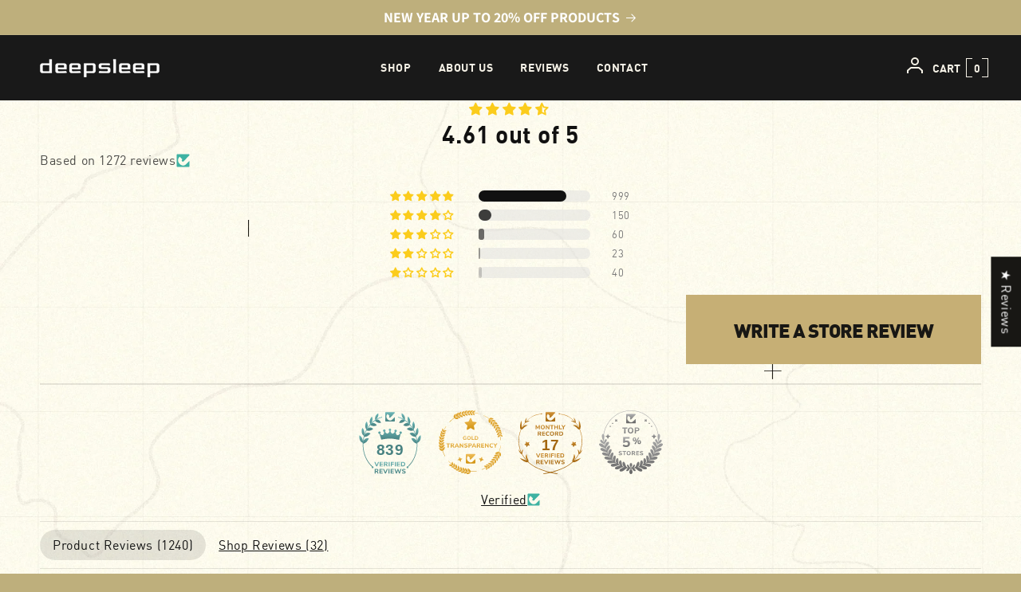

--- FILE ---
content_type: text/css
request_url: https://deepsleepoverland.com/cdn/shop/t/32/assets/ma_custom.css?v=21023525406310700381763570984
body_size: 11324
content:
@font-face{font-family:DINPro;src:url(//deepsleepoverland.com/cdn/shop/files/dinpro-black-webfont.woff?v=2442298823835422142) format("woff");font-weight:700;font-style:normal}@font-face{font-family:DINPro;src:url(//deepsleepoverland.com/cdn/shop/files/dinpro-bold-webfont.woff?v=6474657444393038935) format("woff");font-weight:600;font-style:normal}@font-face{font-family:DINPro;src:url(//deepsleepoverland.com/cdn/shop/files/dinpro-medium-webfont.woff?v=8404018497887618058) format("woff");font-weight:500;font-style:normal}@font-face{font-family:DINPro;src:url(//deepsleepoverland.com/cdn/shop/files/dinpro-regular-webfont.woff?v=5225397369019576117) format("woff");font-weight:400;font-style:normal}body{background-repeat:repeat;background-size:100%;background-image:url(/cdn/shop/files/desktopbg.webp?v=1719595137);background-position:center}@media only screen and (max-width: 768px){body{background-image:url(/cdn/shop/files/mobilebg.webp?v=1719595239)}}.tech_o3{font-family:IBM Plex Mono,monospace}body{font-family:DINPro,sans-serif;font-size:16px}p{font-family:DINPro,sans-serif}h1,h2,h3,h4{font-family:DINPro,sans-serif;margin:0}h1{line-height:94%;letter-spacing:08px}h1,h2,h3{font-weight:700;text-transform:uppercase}a{text-decoration:none}h4{font-weight:400}h1{font-size:124px}h2{font-size:92px;line-height:100%;letter-spacing:0px}h3{font-size:52px;letter-spacing:0px}h4{font-size:42px}h2 img{display:inline}.accent{color:#c6af75}.olive{color:#a69a83}.d-olive{color:#726959}.d-olive-bg{background:#726959}.beige{color:#e3dac9}.d-sand{color:#eeeadd}.sand{color:#f5f1e6}.sand-bg{color:#faf5e7}.gray{color:#b5b2aa}.black{color:#151312}.color-text,a{color:#181714}.ma_container{width:100%;max-width:1400px;margin:0 auto}.cta_text{max-width:300px;line-height:150%}div#shopify-section-template--17149618946214__mh_products_slider_sc_6wJmNW{margin-bottom:90px}a.btn-visit{background-color:#c6af75;color:#181714;font-size:16px;font-weight:600;padding:14px 20px;display:inline-block;margin:20px auto}a.inline_linkk{color:#c6af75}.footer__content-bottom-wrapper .country-selector__overlay{background:none;height:auto}nav.header__inline-menu li header-menu{display:flex}nav.header__inline-menu li header-menu summary{font-weight:600;text-transform:uppercase}nav.header__inline-menu li header-menu svg.icon.icon-caret{display:none}.header__menu-item .icon-caret{left:.8rem;right:auto;height:1rem;transform:rotate(270deg);top:calc(50% - .5rem)}summary.list-menu__item{padding-left:2.7rem}details[open]>.header__menu-item .icon-caret{transform:rotate(0)}header ul li a,.header__menu-item,header .header__icon,.Truckbed.Mattresses header ul li a{color:#181714!important;text-transform:uppercase;font-weight:600}.header__submenu.list-menu{background:#726959}.header__icon,.header__icon--cart .icon{height:2rem}.header__icons.header__icons--localization.header-localization{align-items:baseline}section.shop-gearcollection-header,.about-hero-section{margin-top:-103px}.ma_runningbar_footer{overflow-x:hidden!important}.jd-toc h3{color:#9b9a9a;font-size:14px;font-family:IBM Plex Mono;font-weight:400}.jd-toc ul li a{color:#b1b1b1;font-size:18px;text-transform:uppercase;margin:6px 0;display:inline-block}.jd-toc li a:empty{display:none}.section-header.active_mega{background:#726959;border-bottom:1px solid #f5f1e6}.search-modal.modal__content.gradient{background:#726959;top:104px}button.search-modal__close-button.modal__close-button{display:none}.search-modal__content .search-modal__form{max-width:100%}button.search-modal__close-button.modal__close-button{display:none!important}.search-modal__content input#Search-In-Modal,.search-modal__content label{color:#b5b2aa;text-transform:uppercase;font-weight:600;font-family:DINPro;letter-spacing:0px;font-size:24px}.ma-search-def-col li a,.ma-search-coll-item a{font-size:16px;margin-bottom:10px}.ma-search-coll-item a{flex:1;margin-bottom:10px}.ma-search-def-col{flex:1}.ma-search-def-section{padding-top:30px}.ma-search-coll-item a{line-height:120%}.ma-search-coll-item a span{margin-top:10px;display:inline-block}.ma-search-coll-item{column-gap:17px;max-width:100%}.ma-search-coll-item img{max-width:100%}.search-modal__content .field:before,.search-modal__content .field:after,.search-modal__content .field:focus{box-shadow:none!important}button.search__button.field__button{color:#b5b2aa;text-transform:uppercase;font-weight:600;font-family:DINPro;letter-spacing:0px;font-size:24px;width:auto}button.search__button{color:#b5b2aa;font-weight:500;font-family:DINPro}button.search__button .icon-search{margin:10px}div#predictive-search-results{margin-top:20px}#jd-search form{padding:0 10px}div#jd-search .store-features-navigation-block{border:1px solid #B5B2AA;border-top:none;margin-top:10px}.search-mobi{display:none}details[open] .modal-overlay:after{background-color:#12121200}nav.header__inline-menu li{padding-left:10px}li.ma-has-submenu img{margin-right:8px;transform:rotate(270deg);transition:all .37s ease-in-out}li.ma-has-submenu:hover img{transform:rotate(360deg)}span.square-brackets:before,span.square-brackets:after{border-radius:0;border-color:currentColor;height:24px;border-width:1px}.header__icons a#cart-icon-bubble{width:auto;text-decoration:none;text-transform:uppercase;letter-spacing:0px;font-size:14px}span.square-brackets{margin-left:12px}div#CartDrawer h3.card__heading{font-size:20px}.header__inline-menu ul.list-menu li ul.header__submenu.list-menu{min-width:unset;display:none}.header__inline-menu ul.list-menu li:hover ul.header__submenu.list-menu{display:block;padding:10px;z-index:1;min-width:150px}.ma_mega_menu_wrap{position:absolute;display:none;width:100%;left:0;top:100%;border-top:1px solid #b5b2aa;padding:30px 0}nav.header__inline-menu li:hover .ma_mega_menu_wrap{display:block}nav.header__inline-menu li:hover .ma_mega_menu_wrap:before{background:#756d5c;content:"";position:absolute;width:100%;height:150%;top:-50%;z-index:-1;background-image:url(/cdn/shop/files/mega-bg.webp?v=1719595318);background-repeat:repeat;background-size:contain;background-position:top}nav.header__inline-menu li:hover .ma_mega_menu_wrap:after{content:"";position:absolute;width:100%;height:40px;top:-40px}.ma_mega_menu{column-gap:17px;max-width:95%}.ma_mega_menu_item img{max-width:100%;height:auto}a.ma_mega_view_all{font-family:IBM Plex Mono;color:#f5f1e6;text-transform:uppercase;font-size:14px;border-left:1px solid;padding-left:20px;display:inline-block;margin-bottom:40px}.ma_mega_menu_item h4{line-height:100%}.ma_mega_menu_item h4 a{color:#f5f1e6;font-family:DINPro;font-weight:600;text-transform:uppercase;line-height:90%;font-size:16px;margin-top:12px;letter-spacing:0px;display:block}.ma_menu_col_img.sale_percentage{width:100%;height:calc(100% - 54.39px);background:#c6af75;display:flex;align-items:center;justify-content:center;font-size:92px;font-weight:600;letter-spacing:0px;color:#181714}.ma_mega_menu_item{flex:1}.ma-search-def-inner h3{margin-bottom:20px}.ma-search-def-col ul li{margin-bottom:10px}div#predictive-search-results li a,.ma-search-def-inner h3,.ma-search-def-col li a,.ma-search-coll-item a{color:#f5f1e6;text-transform:uppercase;font-family:DINPro;font-size:24px;font-weight:600;letter-spacing:0px}.ma-search-def-col li a,.ma-search-coll-item a{font-size:16px}#jd-search input#Search,button.search__button{background:none;color:#b5b2aa;box-shadow:none!important;outline:none!important;border:0px;text-transform:uppercase;font-weight:600;font-size:24px;letter-spacing:0px;font-family:DINPro}#jd-search input#Search{width:100%}#jd-search input#Search::placeholder{color:#b5b2aa}#jd-search button.search__button{display:flex;align-items:center;cursor:pointer;font-weight:500}#jd-search input#Search::-webkit-search-cancel-button{-webkit-appearance:none!important}nav.menu-drawer__navigation li a,.menu-drawer summary.menu-drawer__menu-item,.menu-drawer__close-button{font-size:24px!important;font-weight:600;text-transform:uppercase;letter-spacing:0px;color:#f5f1e6}div#menu-drawer{background:#746b5a;background-image:url(/cdn/shop/files/mega-bg.webp?v=1719595318);background-repeat:repeat;background-position:center;background-size:contain}.menu-drawer__close-button:hover{color:#f5f1e6!important}.menu-drawer__utility-links{display:none}nav.menu-drawer__navigation ul li ul{display:none}div#shopify-section-template--15922093391962__mh_products_slider_sc_FDLCiL{padding-top:80px}nav.menu-drawer__navigation ul li .ma_mega_menu_wrap{padding-top:60px}.menu-drawer__navigation a.menu-drawer__menu-item img{margin-right:8px;margin-left:-17px}.menu-drawer__navigation a.menu-drawer__menu-item:hover,.menu-drawer__navigation li.active_parent a img.icon-caret{transform:rotate(360deg)!important}.ma_search_mob_btn,.ma_search_shop_btn{padding-left:3rem;padding-right:3rem}.ma_search_mob_btn img{max-width:100%;width:100%}.menu-drawer__navigation ul.menu-drawer__menu.has-submenu{padding-left:17px;padding-right:17px}.header__icon--menu[aria-expanded=true]:before{content:none!important}.ma_search_shop_btn a{background:#c6af75;color:#181714;text-transform:uppercase;font-weight:600;font-size:24px;letter-spacing:0px;padding:15px 10px;text-align:center;min-width:280px;text-decoration:none;width:100%;display:block;margin:40px auto 0}.menu-drawer__navigation-container{display:flex;flex-flow:column;justify-content:space-between;padding-bottom:50px}.shopify-section-header-sticky li a,.shopify-section-header-sticky .header__icon,.shopify-section-header-sticky nav.menu-drawer__navigation li a{color:#f5f1e6!important}.ma_mega_menu_item h4{line-height:16px;font-size:inherit}div#predictive-search-results ul,div#jd-search ul{list-style:none;padding-left:10px}div#predictive-search-results ul{margin-bottom:0}body .header-wrapper .header__inline-menu ul li ul li a.header__menu-item,body .header-wrapper .header__inline-menu ul li .ma_mega_content a{color:#f5f1e6!important}button.disclosure__button.localization-form__select.localization-selector{color:#181714;text-transform:uppercase;font-weight:600;font-family:DINPro}.disclosure__list-wrapper.country-selector{background:#726959}sticky-header.ma_color-sand li a,sticky-header.ma_color-sand li a span,sticky-header.ma_color-sand .header__icons .header__icon,sticky-header.ma_color-sand button.disclosure__button.localization-form__select.localization-selector,.shopify-section-header-sticky button.disclosure__button.localization-form__select.localization-selector{color:#f5f1e6!important}.header-wrapper nav.header__inline-menu li a,.header-wrapper nav.header__inline-menu li a span{text-decoration:none!important}.shopify-section-header-sticky nav.header__inline-menu li a,.shopify-section-header-sticky nav.header__inline-menu li a span{color:#f5f1e6!important}div#predictive-search-results li a{color:#a69a83!important}div#predictive-search-results li a span.highlight{color:#f5f1e6!important}div#predictive-search-results li a,div#predictive-search-results li a span{color:#a69a83!important}.ma-search-def-col ul{padding-left:0!important}.shopify-payment-button__button div[data-testid=ShopifyPay-button],.shopify-payment-button__button div[data-testid=ShopifyPay-button]:hover:not(.LVeInvZ5HcNOW1Zsn7NH){padding-top:22px!important;padding-bottom:22px!important;max-height:100px!important;background-color:#dfd5c3!important;color:#181714!important;border:0px solid!important;font-weight:600!important;font-family:DINPro;font-size:22px!important;letter-spacing:-1px}.shopify-payment-button__button div[data-testid=ShopifyPay-button] svg{filter:invert(1)}button.shopify-payment-button__more-options{font-size:0!important;position:relative!important;display:none}div#shopify-section-template--17149618946214__mh_products_slider_sc_FDLCiL{margin-bottom:40px}form#FooterCountryForm{padding:0;margin:0}form#FooterCountryForm h2{display:none}form#FooterCountryForm button.disclosure__button.localization-form__select{padding-top:0;padding-bottom:0;margin:0;height:auto;min-height:auto}button.shopify-payment-button__more-options:before{content:"ALL PAYMENT OPTIONS"!important;position:absolute;font-size:16px;text-align:center;left:50%;transform:translate(-50%);font-family:DINPro}button.shopify-payment-button__more-options:after{content:""!important;background:url(//deepsleepoverland.com/cdn/shop/t/18/assets/black-arrow.svg?v=158571312000876472021719592220);background-size:contain;background-repeat:no-repeat;background-position:center;position:absolute;height:15px;width:15px;right:33%;top:5px}span.product__media-icon.motion-reduce.quick-add-hidden.product__media-icon--lightbox{display:none}pickup-availability-drawer[open]{background-color:#fffdf3}.just-product-tech-section{background:#726959}.product__info-wrapper pickup-availability.product__pickup-availabilities.quick-add-hidden{display:none}.ds-page-content h3{font-size:34px;letter-spacing:-1px;text-transform:uppercase;margin-bottom:12px}h2.ds-page-title{margin-bottom:25px}.ds-page-section{padding:100px 0}body.template-page-warranty .spleft-pagewidth{margin-bottom:100px}@media screen and (max-width: 989px){nav.menu-drawer__navigation ul li ul.ma_open_submenu{display:block}.ma_mega_menu{padding-left:15px}nav.menu-drawer__navigation ul li .ma_mega_menu_wrap.ma_open_submenu{display:block;position:relative;top:0;padding-top:20px;padding-bottom:0;width:100%;border:0px solid}#jd-search input#Search{font-size:18px}div#predictive-search-results ul li a{font-size:16px}.js details[open]>.menu-drawer{opacity:0}.js details[open].menu-opening>.menu-drawer{opacity:1;transition:opacity .3s ease}details.menu-drawer-container[open] svg.icon.icon-hamburger{visibility:hidden!important;opacity:0!important}details.menu-drawer-container[open] svg.icon.icon-close{visibility:visible!important;opacity:1!important}.menu-drawer__navigation-container{display:flex!important;flex-flow:column;justify-content:space-between;height:100%!important;padding-bottom:0}#jd-search{height:calc(100vh - 83.2px);height:calc(100dvh - 83.2px);overflow-y:auto;border-top:0}div#menu-drawer{height:calc(100vh - 83.2px);height:calc(100dvh - 83.2px)}.ma_additional_btns{padding-bottom:30px}.menu-drawer__navigation{padding-bottom:0}.menu-drawer__navigation ul.menu-drawer__menu li{margin-bottom:8px}.menu-drawer__navigation ul.menu-drawer__menu li ul li{margin-bottom:0}.menu-drawer__menu-item:hover{background-color:transparent!important}header.header.header--middle-left.header--mobile-left.page-width.header--has-menu{padding:10px 1.5rem}summary.header__icon.header__icon--search,a.ma_mega_view_all{display:none}.ma-search-def-col:first-child h3{display:none}.ma-search-coll-item a{flex:0 47%;margin-bottom:20px}.ma_mega_menu{flex-flow:wrap;max-width:100%}#jd-search form{padding:0 10px}#jd-search input#Search::placeholder{color:#b5b2aa!important;font-weight:400}#jd-search input#Search{width:100%;font-weight:400;font-family:IBM Plex Mono}div#menu-drawer img.icon.icon-caret{display:block;right:auto;left:10px;transform:rotate(270deg);height:auto}div#menu-drawer .sc-initials-block{margin-top:20px;padding-left:2.7rem;color:#f5f1e6}div#menu-drawer .sc-initials-block .sc-i-lft-block,div#menu-drawer .sc-initials-block .sc-i-rt-block{border-color:#f5f1e6}.header__icons header-drawer{margin-left:1.5rem!important}.ma-search-coll-item{flex-flow:wrap}.ma_mega_menu_wrap .ma_mega_menu_item h4 a{font-size:16px!important;line-height:24px}}@media screen and (max-width: 767px){.footer__copyright.caption .copyright__content{width:100%}.ma_hero_cta_text{width:100%;padding-bottom:48px;row-gap:15px}.ma_hero_cta_text a{min-width:96%!important}.ma_hero_cta_text .cta_text{font-size:16px}.search-modal.modal__content.gradient{top:84px}.search-modal__content input#Search-In-Modal,.search-modal__content label button.search__button.field__button,.search-modal__content label{font-size:18px}.search-mobi{display:block}.search-desktop{display:none}.ma_mega_menu{flex-flow:wrap}.ma_mega_menu_item{flex:0 36%;margin-bottom:17px}.ma-search-def-inner{flex-flow:column}.ma-search-def-col:nth-child(2){margin-top:14px}}h2.cart__empty-text,h2.jdgm-carousel-title,.jdgm-carousel-item__reviewer-name.jdgm-ellipsis,.cart-drawer h2{color:#181714}.jdgm-carousel-item__inner-wrapper{background:#f4f0e2;box-shadow:0 0!important;border-radius:0!important}.ma-hero-banner{margin-top:-102.14px;position:relative;display:flex;flex-flow:wrap;vertical-align:bottom;align-items:end;background-repeat:no-repeat;background-size:cover;background-position:top left;padding-bottom:40px}@media screen and (max-width: 768px){.ma-hero-banner{margin-top:-82.14px}}.ma-hero-img img{max-width:100%}.ma-hero-banner{height:100vh}.ma-hero-banner h1 img{margin:0;display:inline-block}.ma-hero-content h1{margin:0 0 30px;display:inline-block;text-transform:uppercase;font-weight:600;color:#f5f1e6;letter-spacing:-.5px}.collection-hero .ma_breadcrumbs,.collection-hero .ma_breadcrumbs a{color:#f5f1e6}span.nxt_line{display:block}.ma_hero_cta_text{display:flex;align-items:center}.cta_text{font-size:18px;text-transform:uppercase;font-family:DINPro,sans-serif;font-weight:500}.ma-section{padding:100px 0}.ma_section_header{display:flex;align-items:flex-start;justify-content:space-between;padding-bottom:50px}.ma_section_header h2{font-weight:600!important}.ma_cats_wrapper,.flex_wrap{display:flex;padding-top:10px;flex-flow:wrap}.ma_go_link a,.label_top{color:#181714;text-decoration:none;text-transform:uppercase;font-family:IBM Plex Mono,monospace;font-size:14px;font-weight:400;border-left:2px solid #181714;padding-left:15px}.label_top{color:#b5b2aa;border-left:2px solid #B5B2AA;margin-bottom:24px}.ma_cats_box,.ma_vehicle_box{padding:0 8px;position:relative;flex:1 1 0}.ma_cats_box a,.ma_product_box a,.ma_vehicle_box a{color:#181714;text-decoration:none;font-weight:600;text-transform:uppercase;letter-spacing:-1px;line-height:110%;display:inline-block;width:100%}.ma_product_box a,.ma_vehicle_box a{font-size:24px}.ma_vehicle_box img{width:100%;max-width:100%}.ma_product_price{font-weight:600;font-size:18px;color:#181714;letter-spacing:-1px}.ma_cats_box img{width:100%;max-width:100%}.ma_cats_box:nth-child(3){margin-top:-15px}.ma_cats_box:nth-child(2n){margin-top:60px}span.ma_category_title img,.model_list a img{max-width:13px;margin-right:0;opacity:0;transition:all .3s ease-in-out;width:0px}.ma_cats_box:hover span.ma_category_title img,.ma_product_box:hover span.ma_category_title img,.model_list a:hover img{display:inline-block;opacity:1;width:auto;margin-right:12px}a.go_hover_link{background:#181714;color:#f5f1e6;font-weight:600;font-size:24px;letter-spacing:-1px;width:100px;height:100px;line-height:100px;text-align:center;border-radius:50%;position:absolute;top:-60px;right:16px;display:none}.ma_cats_box:hover a.go_hover_link{display:block}a.go_hover_link img{max-width:14px}.ma_slider_wrapper .slick-list{padding-right:40px!important;margin:0 -8px}.ma_product_box.slick-slide{margin:0 8px}.ma_vehicle_box{margin-bottom:20px}.ma_model_lists_wrap{padding-top:20px}.model_list a{background:#a69a83;color:#f5f1e6;padding:11px 30px;display:inline-block;margin-right:12px;border-radius:2px;margin-bottom:12px;text-align:center;font-size:16px;text-transform:uppercase;font-weight:600;letter-spacing:-.5px}.model_list a:hover{background:#887e6c}.explore_others{display:flex;justify-content:space-between;text-transform:uppercase;margin-top:70px;background-image:url(//deepsleepoverland.com/cdn/shop/t/32/assets/group-line.png?v=176503826761822569701759965216);background-position:bottom;background-repeat:no-repeat;background-size:100%;padding-bottom:8px}.see_others{padding-right:35px}.see_others a{font-size:24px;font-weight:500;display:flex}.explore_type{font-size:24px;font-weight:600;letter-spacing:0px}.slick-slide img{max-width:100%}.model_list{display:none}.model_list.active{display:block}a.imgbox_link{position:relative}span.checked_active{background:#a69a83;width:43px;height:43px;line-height:43px;text-align:center;position:absolute;bottom:0;left:0;display:none}.ma_vehicle_box.active span.checked_active{display:flex;justify-content:center}span.checked_active img{max-width:20px}.freedom_banner,.subscribe_banner{margin:0}.subscribe_banner{background-position:top}.freedom_banner h1{text-align:left}.freedom_banner .ma_hero_cta_text{justify-content:space-between}.freedom_banner .cta_text{max-width:500px}.freedom_banner .cta_text{display:flex;flex-direction:column;column-gap:20px;row-gap:20px}.brands_logo_carousel{padding:50px 0}.ma_brand_logo img{max-width:100%}.brands_logo_carousel .slick-list{padding-right:100px;padding-left:20px}.subscribe_banner .ma-hero-content{display:flex;justify-content:space-between;align-items:end;flex-flow:wrap;padding-bottom:50px}.subscribe_banner h1{margin-bottom:0;color:#f5f1e6}.subscribe_banner .footer-block__newsletter{margin-bottom:10px}.ma-hero-content .footer-block__newsletter{flex-grow:1;margin-right:0!important}.subscribe_banner .field:before,.field__input:focus-visible,.subscribe_banner .field:after,.subscribe_banner .field:hover:before,.subscribe_banner .field:hover:after,.subscribe_banner .field:focus-visible:after,.subscribe_banner .field:focus-visible:before{border:0px;box-shadow:0 0}.subscribe_banner .newsletter-form__field-wrapper{max-width:100%!important}.subscribe_banner .newsletter-form__field-wrapper div.field{border-bottom:1px solid #f5f1e6;position:relative}.subscribe_banner .newsletter-form__field-wrapper div.field:before{content:"";position:absolute;top:calc(100% - 5px);height:5px;width:1px;border-left:1px solid #f5f1e6}.subscribe_banner .newsletter-form__field-wrapper div.field:after{content:"";position:absolute;left:calc(100% - 1px);top:calc(100% - 5px);height:5px;width:1px;border-left:1px solid #f5f1e6}.subscribe_banner .newsletter-form__field-wrapper div.field button{overflow:visible}.subscribe_banner .newsletter-form__field-wrapper div.field button:before{content:"";position:absolute;top:calc(100% - 5px);left:-20px;height:5px;width:1px;border-left:1px solid}footer .ma_big_heading h1{font-weight:600!important}.ma_big_heading h1{letter-spacing:-.4rem;font-size:14.2vw}.ma-hero-content .footer-block__newsletter .newsletter-form{max-width:80%!important;margin:0 0 0 auto!important}.footer-block__newsletter h3#ContactFooter-success{color:#f5f1e6}.subscribe_banner .field label{color:#b5b2aa;font-family:IBM Plex Mono;text-transform:uppercase;font-size:18px;line-height:160%}.subscribe_banner .field input[type=email],form#ContactFooter{color:#b5b2aa}button.newsletter-form__button{width:auto!important;font-size:24px;font-family:DINPro;letter-spacing:-2px;font-weight:500;padding-right:20px}.ma_blog_slider h3.single-card__heading a{font-weight:600;font-family:DINPro;font-size:18px;line-height:140%;letter-spacing:-1px;color:#030303}.single-card-wrapper{margin-bottom:30px}.ma_blog_slider .slick-list{margin:0 -12px;padding-right:20%}.ma_blog_slider .slick-list .single-card-wrapper{margin:0 12px}.ma_blog_slider .article-single-card__info{color:#000000b3;font-family:IBM Plex Mono;font-size:14px}.single-card__content{margin-top:18px}.single-card__content h3{margin-bottom:18px}.ma_blog_slider .single-card__media{position:relative!important}.ma_blog_slider a.slick-arrow:before{content:none}.ma_blog_slider a.slick-arrow{background:#181714;color:#f5f1e6;min-width:130px;min-height:130px;text-transform:uppercase;font-family:DINPro;font-size:20px;line-height:110%;letter-spacing:-1px;border-radius:50%;padding:10px;z-index:1;font-weight:500;display:flex;align-items:center;justify-content:center}.ma_blog_slider a.slick-arrow.slick-prev{display:none!important}.ma_blog_slider a.slick-arrow img{max-width:14px;margin-left:7px}span.blog-article-date{display:flex;align-items:center}.single-card__content .article-single-card__info img{display:inline-block;max-width:16px;margin-right:8px}.square-brackets{position:relative;padding:2px 5px;display:inline-block;max-width:max-content}h2.article-template__title{margin-top:16px}.square-brackets:before,.square-brackets:after{content:"";position:absolute;top:50%;transform:translateY(-50%)}.square-brackets:before{border-top:2px solid #181714;border-left:2px solid #181714;width:8px;height:26px;left:-5px;border-bottom:2px solid #181714;border-top-left-radius:3px;border-bottom-left-radius:3px}.square-brackets:after{border-top:2px solid #181714;border-right:2px solid #181714;border-bottom:2px solid #181714;width:8px;height:26px;right:-5px;border-top-right-radius:3px;border-bottom-right-radius:3px}.footer-block--menu li a{color:#9c9c9c!important;text-transform:uppercase;font-family:DINPro;letter-spacing:0px;font-weight:400;font-size:16px!important}.footer-block__heading{color:#eeeadd;text-transform:uppercase;font-family:DINPro;font-weight:600;letter-spacing:0px;font-size:18px;line-height:90%}.footer-block.grid__item:last-child .footer-block__heading{font-size:28px;line-height:130%}.btn_big{background:#c6af75;color:#181714;text-transform:uppercase;font-weight:900;font-size:24px;letter-spacing:0px;padding:15px 10px;text-align:center;min-width:270px;font-family:DINPro,sans-serif;text-decoration:none;display:inline-block}.ma_runningbar{margin-bottom:-8px}.ma_social_links{display:flex;width:100%;clear:both}.footer-block__details-content.footer-block-image{flex-flow:wrap;justify-content:space-between;height:100%}.ma_social_link{margin-right:20px}a.social-brackets{display:inline-flex}.social-brackets:before{border-top:1px solid white;border-left:1px solid white;width:8px;height:36px;border-bottom:1px solid white}.social-brackets:after{border-top:1px solid white;border-right:1px solid white;border-bottom:1px solid white;width:8px;height:36px}.shopify-section-header-sticky{background:#726959}.footer__copyright.caption .copyright__content{color:#858585;font-size:16px;font-family:DINPro;text-transform:uppercase;width:50%;text-align:left;display:flex}button.zrx-sticky-atc-main-button{text-transform:uppercase;letter-spacing:0px;font-weight:800;font-family:DINPro;border-radius:0;height:50px}.zrx-sticky-atc-select,span.zrx-sticky-atc-product-qty-modifier{border-radius:0!important;height:50px!important}.footer__content-bottom a:hover,.footer__content-bottom a{color:#858585!important}.footer__copyright.caption{display:flex;justify-content:space-between;width:100%;flex-flow:wrap;align-items:center}form#FooterCountryForm button.disclosure__button{color:#eeeadd}form#FooterCountryForm div#FooterCountry-country-results li a{color:#fff!important}form#FooterCountryForm input#country-filter-input{color:#fff}form#FooterCountryForm svg.icon.icon-search{filter:invert(1)}form#FooterCountryForm label.field__label{color:#fff}ul.privacy_menu_list{display:flex;flex-flow:wrap;align-items:baseline}ul.privacy_menu_list li{padding-right:20px}ul.privacy_menu_list li a{text-transform:uppercase}ul.privacy_menu_list li span.design_by{border-bottom:2px solid #858585}a.btn_ds.btn_big{font-size:20px;font-weight:900;letter-spacing:-2px;display:flex;justify-content:center}a.btn_ds.btn_big img{margin-right:8px}.brands_logo_carousel .slick-list .ma_brand_logo{margin:0 15px}.brands_logo_carousel .slick-list .slick-track{display:flex;align-items:center}#faqs-banner-accordion h1,#faq-new-tab h1{text-align:right}.faqs-tabs-list.dflex{column-gap:12px;display:flex;white-space:nowrap}a.btn-def{padding:16px 30px;display:inline-block;text-transform:uppercase;font-family:DINPro;font-weight:600;font-size:16px;line-height:110%;letter-spacing:0px;border-radius:2px}.btn-olive{background:#a69a83;color:#fff}.btn-olive:hover,.btn-faq-active{background:#887e6c}a.btn-def img{transition:.375s all ease-in-out;max-width:11px;opacity:0;transform:translate(-15px)}a.hover_img{display:inline-flex;align-items:baseline;justify-content:center}a.hover_img:hover img{opacity:1!important;transform:translate(-10px)!important}.ma_page_header{padding-bottom:90px}.ma_page_header .ma_section_header_title{width:100%}.ma_page_header h1{display:flex;flex-direction:column;max-width:1200px}.ma_page_header h1 span.nxt_line{text-align:right}.faq-items-wrap{padding-top:60px}.h2_size{font-size:clamp(34px,3.611vw,47px);letter-spacing:0px;color:#030303;font-weight:600}.faq-item h3{font-size:24px;line-height:140%;letter-spacing:0px;cursor:pointer}.faq-item{padding-top:20px;padding-bottom:32.5px;border-top:1px solid #A69A83}.faq_section_title{margin-bottom:32px}.faq-question h3{display:flex;justify-content:space-between}.faq-question h3 span.faq_item_title{padding-right:20px}.faq-answer{max-width:995px;width:100%;display:flex;justify-content:right;display:none}.faq-answer p{max-width:520px;width:100%;font-weight:600;font-family:DINPro;color:#000}.faq-item.active .faq-answer{display:flex}.product-media-container.constrain-height{margin:0 unset!important}.d-flex{display:flex}.store-features-block{margin-top:48px;row-gap:12px}.store-features-i-block{justify-content:space-between;flex-wrap:wrap;row-gap:12px;align-items:center;width:100%}.store-features-e-p-block{column-gap:12px}.store-features-e-p-ic-block{width:16px;height:16px}.store-features-e-p-ic-block img{height:100%;object-fit:contain;width:100%;display:block}.store-features-e-p-cnt-block{width:100%;flex:1}.store-features-e-p-cnt-block p{font-size:16px;letter-spacing:-.5px;margin:0}.store-features-navigation-block{width:100%;height:6px;border:1px solid #B3A991;border-top:none}.p-rel{position:relative}.store-features-navigation-block:before{content:"";width:1px;height:6px;background-color:#b3a991;left:33.33%;position:absolute}.store-features-navigation-block:after{content:"";width:1px;height:6px;background-color:#b3a991;left:66.66%;position:absolute}.product-form__submit{margin-bottom:1rem;padding:22px 56.5px;background-color:#c6af75;font-weight:900;text-transform:uppercase;font-size:24px}.product__info-container variant-selects input[type=radio]+label{font-weight:600;text-transform:uppercase;letter-spacing:-.5px;border-radius:2px;padding:16px 22px}.product__info-container variant-selects input[type=radio]:checked+label,.product__info-container variant-selects input[type=radio]+label:hover{color:#f5f1e6!important;background-color:#181714}.product__info-container variant-selects input.disabled[type=radio]+label,.product__info-container variant-selects input.disabled[type=radio]+label:hover{cursor:not-allowed}.product__description p{color:#000;font-family:DINPro,sans-serif}.form__label{font-size:14px;text-transform:uppercase;font-weight:600;letter-spacing:-.5px;color:#272320}.product__media-list .product__media-item.slider__slide{width:100%;max-width:100%}.key-features{margin-bottom:30px;margin-top:50px}.key-features ul,.key-features span{list-style:none;display:none}.key-features ul li{position:relative;font-weight:400!important;font-family:DINPro,sans-serif;padding-left:20px;letter-spacing:-.5px}.key-features ul li:before{content:"";position:absolute;background-image:url(//deepsleepoverland.com/cdn/shop/t/32/assets/hover-title-arrow.svg?v=181963267068873796551759965216);width:12px;height:12px;left:0;top:7px}.ad_specs ul li:nth-child(1):before{background-image:url(//deepsleepoverland.com/cdn/shop/t/32/assets/ruler.svg?v=153548500046916277981759965216);width:16px;height:16px}.ad_specs ul li:nth-child(2):before{background-image:url(//deepsleepoverland.com/cdn/shop/t/32/assets/database.svg?v=163975124217400375271759965216);height:16px;width:16px}.ad_specs ul li:nth-child(3):before{background-image:url(//deepsleepoverland.com/cdn/shop/t/32/assets/hash.svg?v=93692237356324960181759965216);height:16px;width:16px}.key-features h3 img{transition:all .375s ease-in-out}.key-features h3.active img{transform:rotate(180deg)}.product-form__buttons button{font-weight:600;letter-spacing:-.5px;text-transform:uppercase;font-size:24px;color:#181714}button.shopify-payment-button__button,button.shopify-payment-button__button:hover{background:#e3dac9!important}.product-form__buttons{max-width:100%!important}.payment-options,.payment-options a{color:#181714;text-transform:uppercase;text-align:center;font-weight:600;font-family:DINPro;font-size:18px;letter-spacing:-.5px;display:flex;justify-content:center}section.more-features{padding-top:100px;padding-bottom:50px}section.more-features .dflexx{display:flex;flex-flow:wrap}section.more-features .more-flist{flex:0 50%}section.more-features .more-fimage{flex:0 50%}section.more-features h3{font-size:24px;display:flex}section.more-features h3 img{margin-right:8px}.more-features-box p{display:none;text-transform:uppercase;color:#030303;line-height:160%}.more-features-box{border-top:1px solid #B3A991;padding-top:25px;padding-bottom:25px;max-width:600px}.more-features-box h3{cursor:pointer}.more-fimage img{max-width:100%}span.price_currency{font-size:24px;position:absolute;bottom:10px;left:0}span.price-whole{font-size:48px}span.price-decimal{font-size:16px;position:absolute;top:10px;right:-10px}span.product_item_price{position:relative;display:inline-block;padding:0 15px;margin-right:30px;font-weight:600}span.badge.price__badge-sale{display:none}s.price-item.price-item--regular.square-brackets{color:#b5b2aa;font-family:IBM Plex Mono;font-size:18px}s.price-item.price-item--regular.square-brackets:before,s.price-item.price-item--regular.square-brackets:after{border-color:#b5b2aa}div#preorderStatus{background:#eeeadd;padding:24px;font-size:14px;text-transform:uppercase;letter-spacing:-.5px;line-height:110%;color:#272320;display:flex}div#preorderStatus img{margin-right:6px}.ma_breadcrumbs{font-family:IBM Plex Mono;text-transform:uppercase;font-size:12px;color:#181714;margin-bottom:16px}.jdgm-rev-widg__reviews{background:#f4f0e2;padding:20px 40px}.jdgm-rev-widg__reviews b.jdgm-rev__title{color:#181714;text-transform:uppercase;font-family:DINPro;letter-spacing:-.5px;font-size:24px}.jdgm-rev-widg__reviews span.jdgm-star,.jdgm-rev-widg__reviews span.jdgm-rev__author{color:#181714!important}.jdgm-rev__body{letter-spacing:-.4px;color:#000;line-height:140%}.jdgm-rev-widg__header{font-family:DINPro;text-transform:uppercase;color:#181714;letter-spacing:-.4px}.jdgm-rev-widg a.jdgm-write-rev-link{padding:20px;color:#181714!important;background:#c6af75;border-radius:0;border:0px;font-weight:600;margin-right:0}.jdgm-widget-actions-wrapper a.jdgm-write-rev-link{padding:20px;color:#181714!important;background:#c6af75!important;border-radius:0;border:0px!important;font-weight:600;font-family:DINPro,sans-serif!important;margin-right:0;text-transform:uppercase}.contact-miscellaneous-popup-block .contact-m-popup-cnt-para-block{display:flex;flex-direction:column;row-gap:10px}.jdgm-rev-widg a.jdgm-write-rev-link:hover{color:#181714!important;background:#c6af75!important;opacity:.9!important}.contact-miscellaneous-popup-block .contact-m-popup-cnt-block.fw-7.bg-sand-light.d-flex.d-column.p-rel{overflow-y:scroll}.contact-m-popup-cnt-para-block h4{font-size:22px;font-weight:600;text-transform:uppercase;letter-spacing:-.75px}.contact-m-popup-cnt-para-block ul{padding-left:15px;list-style:disc}.contact-m-popup-cnt-para-block ul li{color:#030303;font-family:IBM Plex Mono,monospace;font-weight:400;font-size:14px;line-height:160%;text-transform:uppercase}.jdgm-rev-widg__summary-inner span.jdgm-rev-widg__summary-average a,.jdgm-rev-widg__summary-inner span.jdgm-all-reviews__summary-average a{display:block;font-size:30px;font-weight:600;text-decoration:none;border:0px!important}.jdgm-rev-widg__summary-inner a{font-size:12px;text-decoration:none}.jdgm-widget.jdgm-widget .jdgm-rev-widg__summary{justify-content:flex-start!important;align-items:flex-start!important}.drawer__inner{background:#f5f1e6}.drawer__inner h2{font-size:30px}.cart-drawer__footer h2,.cart-drawer__footer .totals p{font-size:22px;font-weight:600;color:#181714}.drawer__inner table.cart-items th{display:none}td.cart-item__details a.cart-item__name{font-size:18px;font-weight:600;line-height:110%;letter-spacing:-.6px}button#CartDrawer-Checkout{background:#c6af75;color:#181714;text-transform:uppercase;letter-spacing:-.3px;font-size:24px;padding:16px 20px;border:0px solid!important;font-weight:600}button:before,button:after{content:none!important}div#CartDrawer-CartItems .quantity-popover-container{justify-content:space-between;width:100%;max-width:none}div#CartDrawer-CartItems .quantity-popover-container .product-option{font-family:DINPro;font-weight:600;color:#181714;letter-spacing:-1px}.cart-drawer-item-price span.product_item_price.price{margin-right:4px}.cart-drawer-item-price span.price_currency{font-size:10px;position:absolute;bottom:0;left:5px}.cart-drawer-item-price span.price-whole{font-size:18px}.cart-drawer-item-price span.price-decimal{font-size:12px;position:absolute;top:-4px;right:-4px}.price--on-sale span.price-item--regular{text-decoration:none}.ma-collection-filters ul{list-style:none;padding-left:0}ul.shop-by-vehicle-main-list>li{margin-bottom:32px}a.main-parent-vehicle-btn{column-gap:10px;font-size:22px;font-style:normal;font-weight:600;line-height:110%;letter-spacing:-1.1px;text-transform:uppercase;display:flex;align-items:center}a.main-vehicle-sub-btn{font-size:16px;font-style:normal;font-weight:600;line-height:110%;letter-spacing:-.48px;text-transform:uppercase}.catalog-category-main-parent a{outline:none;border:none;background:transparent;cursor:pointer}a.main-parent-vehicle-btn img{transition:all .3s ease-in-out;transform:rotate(-90deg)}ul.shop-by-vehicle-main-sub-list{padding:24px 0 0 27px;display:none}.shop-by-vehicle-main-heading{display:flex;padding:18px 16px;align-items:center;gap:10px;width:235px;border-radius:2px;background:#a69a83}.shop-by-vehicle-main-heading h3{font-size:22px;font-style:normal;font-weight:600;line-height:110%;letter-spacing:-1.1px;text-transform:uppercase;color:#f5f1e6}.shop-by-vehicle-sub-heading h5{font-size:16px;font-style:normal;font-weight:600;line-height:110%;letter-spacing:-.48px;text-transform:uppercase;font-family:DINPro}ul.shop-by-category-main-list a{font-size:22px;font-style:normal;font-weight:600;line-height:110%;letter-spacing:-1.1px;text-transform:uppercase}ul.shop-by-category-main-list a:hover{text-decoration:underline}ul.shop-by-category-main-list>li{margin-top:32px}.catalog-product-num{margin-bottom:25px}.catalog-product-num h4{color:#181714;font-family:IBM Plex Mono;font-size:18px;font-style:normal;font-weight:400;line-height:100%}.ma_collection_container{display:flex}.ma_collection_container ul#product-grid{width:100%;max-width:80%;margin-right:0;margin-left:auto}.product-card-wrapper h3{color:#181714;font-size:16px;letter-spacing:-.5px;font-weight:600;line-height:110%;display:-webkit-box;-webkit-line-clamp:2;-webkit-box-orient:vertical;overflow:hidden;text-overflow:ellipsis}.product-grid .card__heading{font-size:24px}.main-parent-vehicle-btn img{transition:all .3s ease-in-out}a.main-parent-vehicle-btn.active-vehicle-btn img{transform:rotate(180deg)}ul.shop-by-vehicle-main-sub-list li{margin-bottom:8px}h3.mob_shop_cat{display:none;font-size:24px;justify-content:space-between}.collection-hero{margin-top:-103px;padding-top:200px!important;padding-bottom:30px!important}.mobile-facets__wrapper,.product-count.light.medium-hide.large-up-hide{display:none!important}facet-filters-form.facets.small-hide{display:block!important}h2.facet-filters__label.caption-large.text-body{display:none}.facet-filters.sorting select#SortBy{font-weight:600;text-transform:uppercase;font-size:18px;color:#181714;letter-spacing:-.4px}.facet-filters.sorting select#SortBy:focus-visible{border:0px solid;box-shadow:0 0;outline:none}.blog-wrapper-filter-content{display:flex;flex-wrap:wrap;justify-content:space-between;margin:0 -15px}.blog-wrapper-filter-content-inner{margin-top:64px;width:50%;padding:0 15px}.blog-box-img img{width:100%}.blog-main-content-area{display:flex;flex-direction:column;row-gap:18px;margin-top:18px}.blog-box-category{font-family:IBM Plex Mono;font-size:24px;font-style:normal;font-weight:400;line-height:100%;text-transform:uppercase;color:#181714;display:flex;align-items:center;column-gap:5px}.sc-initials-block{height:24px}.a-i-center{align-items:center}.blog-box-title h3{font-size:18px;font-style:normal;font-weight:600;line-height:140%;letter-spacing:-.54px;text-transform:uppercase;color:#303030}.blog-box-update-time{display:flex;align-items:center;column-gap:25px}.blog-upload-date{display:flex;align-items:center;column-gap:8px}.blog-upload-date img{width:16px;height:16px}.blog-upload-date span{font-family:IBM Plex Mono;font-size:14px;font-style:normal;font-weight:400;line-height:100%;text-transform:uppercase;color:#000000b3}.square-brackets p{margin:0;font-family:IBM Plex Mono;font-size:14px}.blog-wrapper-filter-content-inner.small-blog-box{display:flex;justify-content:end}.blog-wrapper-filter-content-inner.small-blog-box a{width:60%;display:block}.blog-wrapper-filter-content-inner.small-blog-box:nth-child(odd){justify-content:flex-start}.blog-tabbing-list{display:flex;align-items:center;gap:12px}a.blog-wrapper-filter-btn:hover,a.blog-wrapper-filter-btn.active-filter{background:#887e6c}a.blog-wrapper-filter-btn{white-space:nowrap}a.blog-wrapper-filter-btn{border-radius:2px;background:#a69a83;border:none;outline:none;display:flex;padding:16px 30px;align-items:center;color:#faf5e7;font-size:16px;font-style:normal;font-weight:600;line-height:110%;letter-spacing:-.48px;text-transform:uppercase;cursor:pointer}a.blog-wrapper-filter-btn img{width:0;transition:width .3s ease-in-out}a.blog-wrapper-filter-btn:hover img,a.blog-wrapper-filter-btn.active-filter img{width:13px;margin-right:10px}.blogdetail-lft-block{width:200px;row-gap:45px}.d-column{flex-direction:column}.blogdt-cntnav-block{row-gap:12px;order:2}.blogdt-cntnav-block p{color:#9b9a9a}.blogdt-cntnav-list-block{row-gap:8px}div#jd-toc ul li a{color:#b5b5b5}div#jd-toc ul li.active a{color:#2f2f2f}.blogdt-backpage-button{order:1}.blogdt-backpage-button a{width:max-content}.blogdt-backpage-button a .blogdt-backpage-icon-button{height:24px}.blogdetail-bodyblock{margin-top:30px}.blogdt-backpage-icon-button img{height:100%}.blogdt-backpage-button a p{flex:1;width:100%;padding-left:20px}.blogdetail-content-block{width:100%;flex:1;padding-inline:30px}.blogdetail-rht-block{width:310px}div#jd-toc ul{list-style:none;padding-left:0}article.article-template .blogdetail-bodyblock h2{font-size:24px;color:#181714;text-transform:uppercase}div#jd-toc h3{font-size:14px;line-height:140%;font-family:IBM Plex Mono;font-weight:400}.blogdetail-rht-inr-block{padding:15px;row-gap:16px}.bg-alabaster{background-color:#f4f0e2}.blogdt-product-suggestion-block{row-gap:12px}.blogdt-product-img-block{width:90px;height:90px}.blogdt-product-img-block img{width:100%;height:100%;object-fit:cover}.width-100{width:100%}.blogdt-product-info-block{width:100%;flex:1;padding-left:16px;row-gap:5px}.c-black-chocolate{color:#181714}.blogdetail-content-date-mread-block{column-gap:25px;margin-top:25px}.blogdetail-content-date-mread-info-block{column-gap:8px}.blogdetail-content-date-mread-ic-block{width:16px;height:16px}.blogdetail-content-date-mread-ic-block img{object-fit:contain;height:100%;display:block}.four-o-four-section{padding:250px 0 180px}.primary-container{width:100%;max-width:1372px;padding:0 20px;margin:0 auto}.f-o-f-mainblock{justify-content:space-around;width:100%;z-index:1}.f-o-f-imgblock{width:clamp(300px,52.083vw,750px);top:clamp(-165px,-11.458vw,0px);left:50%;transform:translate(-50%)}.p-abs{position:absolute}.f-o-f-imgblock img{transition:transform 1s ease}.f-o-f-btm-block{margin-top:45px;position:relative}.f-o-f-btncnt-block{width:100%}.f-o-f-btncnt-block p{max-width:335px;width:100%}.btn-primary-default{padding:31px 56.5px;background-color:#c6af75}.btn-primary-icon{width:18px;opacity:0;transform:translate(-15px);transition:.375s all ease-in-out;left:0}.btn-primary-text{transition:.375s all ease-in-out}.f-o-f-mainblock h1{font-size:clamp(200px,34.722vw,500px);color:#726959;line-height:94%}.j-c-sp-between{justify-content:space-between}.btn-primary-default:hover .btn-primary-icon{opacity:1;transform:translate(-10px)}.f-o-f-button a{font-weight:700}.f-o-f-button a span.btn-primary-inner-block{justify-content:center}.sc-i-lft-block{height:100%;width:7px;border:1px solid #181714;border-right:none!important}.sc-i-ltr-block{padding:0 5px}.sc-i-rt-block{height:100%;width:7px;border:1px solid #181714;border-left:none!important}.ff-ibm-plex-mono{font-family:IBM Plex Mono,monospace;font-style:normal}.sc-initials-block div:empty{display:inline-block}.utilitymain-content-o-block{row-gap:80px;width:100%;flex:1;padding-right:30px}.utilitypage-cnt-hdr-block{row-gap:15px}.h-secondary{font-size:clamp(52px,7.639vw,110px);line-height:94%;letter-spacing:-5px}.utilitypage-heading-i-block,.utilitypage-heading-lft-block{column-gap:25px}.termsandcondition-section{padding:177.5px 0 150px}.utilitypage-heading-lft-block img{width:clamp(35px,4.861vw,70px)}.utilitypage-cnt-main-block{max-width:790px;width:100%;row-gap:clamp(56px,5vw,72px)}.utilitypage-cnt-points-each-block{row-gap:32px}.utilitypage-cnt-points-each-block h3{font-size:34px;letter-spacing:-1px}.utility-navigation-o-block{row-gap:clamp(50px,6.944vw,100px);position:sticky;top:2%;height:100%;margin-top:60px}.utility-navigation-o-block{width:230px}.utility-n-effective-date-block{row-gap:15px}.utility-n-effective-date-block img{width:15.75px}.fw-7{font-weight:600}.no-lh{line-height:100%}.utility-navigation-links-inner-block,.utility-navigation-links-block{row-gap:24px}.utilitypage-navpopup-block{display:none}.bg-sand-light{background-color:#f5f1e6}.utilitypage-cnt-navxs-block,.utilitypage-navpopup-block,.privacypolicy-o-block .jd-toc h3,.utilitypage-navpopup-block .jd-toc h3{display:none}.jd-toc ul{list-style:none;padding-left:0}.collection--empty h2.title{font-size:32px;line-height:140%}.contact-section{padding:100px 0 225px}.contact-form-block{margin:0 -15px}.cf-reachout-block{width:50%;row-gap:clamp(60px,8.333vw,120px)}.cf-reachout-block,.cf-form-block{padding:0 15px}.cf-reachout-hd-i-block{max-width:clamp(300px,31.25vw,450px);margin-left:-10px;margin-top:15px}.f-wrap{flex-wrap:wrap}.cf-reachout-hd-i-block h2{font-size:clamp(52px,6.389vw,92px);line-height:100%;letter-spacing:-2.5px}.cf-reachout-hd-i-block .contact-route-icon{width:clamp(40.25px,4.74vw,68.25px);margin-inline:10px}.cf-reachout-hd-cnt-block{margin-top:20px}.fw-5{font-weight:500}.t-secondary{font-size:18px;line-height:150%;letter-spacing:-.5px}.cf-reachout-info-block{row-gap:32.5px}.cf-info-e-ic-block{width:38px;margin-top:2.5px}.cf-info-e-ic-block img{width:14px}.cf-info-e-cnt-block{row-gap:12px;width:100%;flex:1}.c-d-olive{color:#726959}.cf-info-e-cnt-block p{margin:0}.cf-info-e-block.d-flex{align-items:baseline}.conctact-miscellaneous-block{padding:clamp(100px,11.458vw,165px) 0 0;margin:0 -15px;row-gap:30px}.conctact-m-e-block{width:25%;padding:0 15px}.conctact-m-e-i-block{padding:30px;background-color:#f4f0e2;height:clamp(196px,20.556vw,296px);transition:all .75s ease-in-out}.j-c-right{justify-content:right}.conctact-m-e-i-ic-i-block{width:36px;height:36px}.conctact-m-e-i-block .conctact-m-e-i-ic-i-block svg{width:24px;height:24px}.conctact-m-e-i-t-block p,.conctact-m-e-i-ic-i-block svg path{transition:all .75s ease-in-out}.conctact-m-e-i-block:hover{background-color:#c6af75}.conctact-m-e-i-block:hover .conctact-m-e-i-ic-i-block svg path{fill:#fff;stroke:#fff}.conctact-m-e-i-block:hover .conctact-m-e-i-t-block p{color:#fff}.j-c-end{justify-content:end}.contact-miscellaneous-popup-block{position:fixed;top:0;left:0;width:100vw;height:100vh;background:#0000008c;padding:40px 55px;display:none;z-index:1}.contact-miscellaneous-popup-block div{height:100%}.contact-m-popup-cnt-block{max-width:475px;width:100%;padding:40px;row-gap:clamp(40px,4.167vw,60px)}.contact-m-popup-close-block{height:32px!important;width:32px;border-radius:32px;top:24px;right:24px;cursor:pointer;transition:all .375s ease-in-out}.contact-m-popup-cnt-block h3{font-size:34px;letter-spacing:-1.5px;font-weight:600}.contact-m-popup-cnt-para-block p{color:#030303;font-family:IBM Plex Mono,monospace;font-weight:400;font-size:14px;line-height:160%;text-transform:uppercase}.desktop-hide-this,.ma_blog_slider p.article-single-card__excerpt{display:none}body.template-page-about .freedom_banner{margin-top:-100px}.freedom_banner .cta_text a{margin-left:0;width:280px;max-width:100%;padding-top:25px;padding-bottom:25px}.how-all-started-c-para-block{padding-right:clamp(20px,8.681vw,125px);row-gap:7.5px}.how-all-started-c-para-block,.how-all-started-c-img-block{width:50%}.how-all-started-c-para-e-ic-block{width:80px}.how-all-started-c-para-e-ic-i-block{width:32px;height:100%;padding-top:10px}.how-all-started-c-para-e-ic-i-line-block{height:100%;padding-top:17.5px}.j-c-center{justify-content:center}.how-all-started-c-para-e-ic-i-line{width:2px;height:100%;background-color:#000}.how-all-started-c-para-e-c-block{width:100%;flex:1;row-gap:20px}.how-all-started-c-para-e-c-block h3{font-size:34px;letter-spacing:-1.75px}.c-dblack{color:#000}.how-all-started-c-para-e-c-i-block{padding-bottom:110px}.how-all-started-c-para-e-c-i-block p{font-size:16px;line-height:160%;color:#000;font-family:Din Pro,sans-serif;text-transform:uppercase}.how-all-started-c-img-block{position:sticky;top:2%;height:100%}.how-all-started-c-para-e-block:nth-of-type(3) .how-all-started-c-para-e-ic-i-line{background-color:transparent}.bg-d-olive{background-color:#726959}.right-rc-g-o-block{row-gap:80px}.right-rc-g-hd-block{row-gap:24px}.right-rc-g-cnt-block{column-gap:30px}.sc-initials-block.sc-initials-gray .sc-i-lft-block,.sc-initials-block.sc-initials-gray .sc-i-rt-block{border:1px solid #B5B2AA}.c-gray{color:#b5b2aa}.right-rc-g-hd-inner-upr-block{max-width:clamp(530px,63.194vw,910px)}.right-rc-g-hd-inner-upr-block{display:inline-block}.right-rc-g-hd-inner-upr-block h2,.right-rc-g-hd-inner-upr-block img{display:inline}.c-sand-light{color:#f5f1e6}.right-rc-g-hd-inner-upr-block img{width:clamp(25px,3.472vw,50px)}.right-rc-g-hd-inner-lwr-inr-block{max-width:clamp(500px,65.278vw,940px);margin-top:clamp(-90px,-6.25vw,-50px)}.t-align-r{text-align:right}.h-tertiary{font-size:clamp(52px,6.389vw,92px);line-height:100%;letter-spacing:-2.5px}.right-rc-g-cnt-i-block{max-width:320px}.right-rc-g-cnt-i-block p{color:#f5f1e6;text-transform:uppercase;font-size:14px;line-height:140%;font-family:IBM Plex Mono,monospace}.t-uppercase{text-transform:uppercase}.ma_section_header img{display:inline-block}span.product_item_price.price.price--end{padding:0 9px}.price.price--end span.price_currency{font-size:16px;bottom:2px}.price.price--end span.price-whole{font-size:28px}.price.price--end span.price-decimal{top:1px;right:-10px}span.price-item.price-item--regular.pric-hidden{display:none}td.cart-item__details,td.cart-item__details a,.cart-drawer__footer{font-family:Din Pro,sans-serif}.product-technology{margin-bottom:90px}span.product_item_price.usd-hidden{display:none}span.price-item.price-item--regular.price-default{display:block}.cart-drawer__collection_products h3{font-size:20px}.card-product-drawer-item{display:flex;justify-content:space-between;margin-right:14px;min-width:100%}.card-product-drawer-item h3{font-size:16px;letter-spacing:-1px}.card-product-drawer-item .card-drawer-item-img{margin-right:16px;margin-bottom:10px}.card-product-drawer-item .card-drawer-item-img img{width:100%;max-width:153px}.cart-drawer__prod_slider{margin-top:22px;display:flex;overflow-x:auto;max-width:400px;overflow-y:hidden}.card-drawer-item-details{display:flex;justify-content:space-between}.card-drawer-item_add_to_cart button,.cart-drawer__prod_slider .cart-drawer-btn-add{background:#c6af75;font-weight:700;font-size:12px;padding:0;letter-spacing:0px;text-transform:uppercase;min-width:94px}.cart-drawer__prod_slider .cart-drawer-btn-add{display:block;text-align:center;line-height:normal;padding:7px 0}.cart-drawer__prod_slider .cart-drawer-btn-add:hover{text-decoration:none}.card-drawer-item-title{margin-right:14px}.card-drawer-item_add_to_cart .quick-add-modal__toggle{display:none}.cart__warnings h1.cart__empty-text,.cart__warnings h2{font-size:30px;letter-spacing:0px}p.cart__empty-text{font-size:16px;font-weight:600;letter-spacing:-1px;color:#181714;max-width:210px;line-height:normal;padding-top:18px}.cart-drawer__warnings{justify-content:start!important}.cart-drawer__empty-content h2.drawer__heading{padding-top:0}.cart-drawer__prod_slider::-webkit-scrollbar{height:5px}.cart-drawer__prod_slider::-webkit-scrollbar-track{-webkit-box-shadow:inset 0 0 0px rgba(0,0,0,0)}.cart-drawer__prod_slider::-webkit-scrollbar-thumb{height:5px;background-color:#b3a991}.cart-drawer__prod_slider::-webkit-scrollbar-thumb:hover{background-color:#b3a991}.cart-drawer__prod_slider::-webkit-scrollbar:vertical{display:none}.cart-drawer__footer h2.totals__total{font-size:22px;letter-spacing:-1px}.quick-add-modal__content-info{background:#fff}.cart__ctas{flex-direction:column;margin-top:10px}.cart-drawer .tax-note{margin:0;text-align:center;text-transform:uppercase;font-size:12px;font-weight:600;letter-spacing:0px}span.price.price-item.price-item--regular.price-default{font-weight:600;letter-spacing:0px}.section.discount-coupons .coupons-and-promos-section{padding-top:50px;margin-bottom:0}.section.discount-coupons .cp-and-pr-c-para-block{max-width:640px}@media screen and (min-width: 1361px){.footer .grid--5-col-tablet .grid__item{width:19%}}@media screen and (max-width: 1024px){.faqs-tabs-list.dflex{overflow-x:scroll}span.price-whole{font-size:36px}.ma_page_header h1 img{max-width:40px}}@media screen and (min-width: 990px){.ma_container{padding-left:5rem;padding-right:5rem}.ma_slider_wrapper .slick-list{padding-right:80px!important}}@media screen and (max-width: 767px){.ma_container{padding:0px 3rem}.spleft-pagewidth{padding-right:15px}.review-carousel-sc{padding-top:30px}.coupon-and-promos-content-inner-block.d-flex{flex-direction:column}.coupon-and-promos-content-inner-block a.btn-primary-default{padding:14px 20px;margin-top:20px;justify-content:center}.coupon-and-promos-content-inner-block a.btn-primary-default span.btn-primary-inner-block{width:auto!important}h1,h2{font-size:52px;letter-spacing:-5px}.ma-hero-content h1{letter-spacing:-3.5px}.ma-hero-content h1 img{max-width:40px}.ma_hero_cta_text,.ma_section_header,.ma_collection_container{flex-flow:column}.ma_collection_container ul#product-grid{max-width:100%}.ma_cats_wrapper{flex-flow:wrap}.ma_hero_cta_text a{margin-left:0;margin-top:30px}.ma-hero-banner h1 img{max-width:36px}.ma_section_header h2 img{max-width:45px}.ma_vehicle_box{flex:0 50%}.ma-hero-content .footer-block__newsletter .newsletter-form{max-width:98%!important}.ma_blog_slider .slick-list{padding-right:10%}.sm-dcolumn{flex-flow:column!important}span.nxt_line_right{display:inline-block;width:80%;text-align:right;max-width:100%}.product-card-wrapper h3,.product-grid .card__heading{font-size:16px}h3.mob_shop_cat{display:flex}ul.shop-by-category-main-list{display:none;transition:all .3s ease-in-out}ul.shop-by-category-main-list>li{margin-top:16px}.ma_page_header h1 span.nxt_line{text-align:left;display:inline-block}.blog-wrapper-filter-content-inner{width:100%}#FacetsWrapperDesktop .product-count{text-align:left}.blog-tabbing-list{overflow-x:scroll}.ma_big_heading h1{font-size:14.5vw}.f-o-f-btncnt-block{flex-direction:column;row-gap:50px;align-items:start}.utilitypage-cnt-navxs-block{display:flex}.utilitypage-navpopup-block{position:fixed;background-color:#00000040;top:0;left:0;width:100%;height:100vh;padding-inline:15px}.utilitypage-navpopup-link-block{padding:32px 16px;width:100%;transform:translateY(50%)}.utility-navigation-o-block{display:none}.up-cnt-navline-mainvb-block{width:100%;height:13px;border:1px solid #000;border-top:none;border-right:none;position:relative}.up-cnt-navline-mainvb-block:after{content:"";position:absolute;width:1px;height:4px;right:0;bottom:0;background-color:#000}.up-cnt-nacvs-mainvb-ic-block:before{content:"";position:absolute;width:1px;height:4px;left:0;bottom:-20px;background-color:#000}.utilitypage-navpopup-block .utilitypage-cnt-navxs-link-block{width:100%}.utilitypage-cnt-navxs-link-block{row-gap:8px}.up-cnt-nav-mainvb-block p{padding-left:8px}.up-cnt-nacvs-mainvb-ic-block{padding-inline:8px;position:relative}.up-cnt-nav-mainvb-block img{width:16px}.utilitypage-cnt-navxs-popuplinks-v-block{padding-inline:8.5px;width:100%;row-gap:24px}.contact-form-block{flex-direction:column;row-gap:60px}.cf-reachout-block,.cf-form-block,.conctact-m-e-block{width:100%}body.template-page-about .freedom_banner{margin-top:-126px}.sm-hide-this{display:none}.sm-show-this{display:block}.freedom_banner .sm-show-this h1{display:inline}.how-all-started-content-block{flex-direction:column-reverse;row-gap:54px}.how-all-started-c-para-block{padding-right:0}.how-all-started-c-para-block{width:100%}.how-all-started-c-para-e-ic-block{width:45px}.how-all-started-c-para-e-ic-i-block{width:24px}.how-all-started-c-img-block{position:relative}.how-all-started-c-img-block{width:100%}.how-all-started-c-para-e-block:nth-of-type(3) .how-all-started-c-para-e-c-i-block{padding-bottom:20px}.ma-section{padding:50px 0}.right-rc-g-cnt-block{flex-direction:column;row-gap:30px}.right-rc-g-cnt-i-block{width:100%;max-width:100%}}@media only screen and (min-width: 410px) and (max-width: 992px){.ma_cats_box{flex:0 50%}}@media screen and (max-width: 600px){.explore_others{flex-flow:column}.ma_vehicle_box{flex:0 100%}h2.h-tertiary,.shopify-section h2{font-size:40px}}.ma-hero-content h1{max-width:1038px;display:flex;flex-direction:column;width:100%;font-size:clamp(52px,8.611vw,124px)}.ma-hero-content h1 .nxt_line{display:flex;justify-content:right}.ma-hero-content h1 img{height:clamp(40px,6.25vw,90px)}.ma-hero-content .btn-primary-inner-block{width:100%!important;justify-content:center}.template-index .home-vehicle-tabs-sc{margin-top:clamp(77.5px,13.194vw,190px)}@media screen and (max-width: 768px){.ma-hero-content .btn-primary-default{padding-top:20px;padding-bottom:20px}}.shopnow-carousel-card .sticky-atc-container{position:absolute;top:0;left:0;width:100%;height:100%;background-color:#00000080;opacity:0;pointer-events:none;transition:opacity .3s ease;display:flex;align-items:center;justify-content:center}.shopnow-carousel-card:hover .sticky-atc-container{opacity:1;pointer-events:auto}.shopnow-carousel-card .sticky-atc-container .sticky-atc-btn{background-color:#c6af75;padding:10px 16px;border:none;border-radius:5px;font-size:20px;cursor:pointer;z-index:1;text-transform:uppercase}@media screen and (max-width: 768px){.shopnow-carousel-card .sticky-atc-container{flex-direction:column;justify-content:flex-end;opacity:1;background-color:transparent}.shopnow-carousel-card .sticky-atc-container .sticky-atc-btn,.shopnow-carousel-card .sticky-atc-container product-form{Width:100%;border-radius:0}}.ma_model_lists_wrap .label_top{display:inline-block;line-height:32px;animation:label_pulse 3s ease-in-out infinite}.swiper-button-next,.swiper-button-prev{background-color:#00000080;color:#fff;width:40px;height:40px;border-radius:50%;display:flex;align-items:center;justify-content:center;position:absolute;top:50%;transform:translateY(-50%);z-index:10;cursor:pointer}.swiper-button-next:after,.swiper-button-prev:after{font-size:20px}.related-product-addtocart-btn{border:none;cursor:pointer}@keyframes label_pulse{0%{font-size:14px}25%{font-size:18px}50%{font-size:14px}}
/*# sourceMappingURL=/cdn/shop/t/32/assets/ma_custom.css.map?v=21023525406310700381763570984 */


--- FILE ---
content_type: text/css
request_url: https://deepsleepoverland.com/cdn/shop/t/32/assets/mhh-custom-style.css?v=86524297065466898281763570984
body_size: 10267
content:
.show-on-desktop{display:block!important}.show-on-mobile{display:none!important}@media (max-width: 700px){.show-on-desktop{display:none!important}.show-on-mobile{display:block!important}}html body .predictive-search__container .predictive-search__list h4{color:#000!important;font-size:15px}html body .predictive-result{align-items:flex-start}.coupons-and-promos-section{padding-bottom:65px;min-height:760px;background-image:url(/cdn/shop/files/coupon-promos-img.webp?v=1719815107);background-size:cover;background-repeat:no-repeat;background-attachment:fixed;align-items:end;margin-bottom:155px}.coupon-and-promos-block{row-gap:48px}.coupon-and-promos-hd-block{row-gap:24px}.coupon-and-promos-content-inner-block{column-gap:70px}.cp-and-pr-c-para-block{max-width:500px}.our-values-outer-block{padding:clamp(100px,8.333vw,120px) 0 clamp(50px,8.333vw,120px)}.our-points-slider-block.swiper{width:100%;height:100%}.values-and-team-inner-block{row-gap:clamp(100px,9.722vw,140px)}.our-values-block{row-gap:clamp(40px,5.556vw,80px)}.our-values-heading-block{row-gap:32.5px}.our-values-heading-content-block{margin-left:-10px;column-gap:clamp(15px,1.389vw,20px)}.our-values-heading-content-block img{width:clamp(40px,5.139vw,74px)}.our-values-points-block{margin:0 -15px;row-gap:65px}.our-values-p-e-block{row-gap:14px}.our-values-p-e-block .our-values-p-e-icon{width:32px}.our-values-p-e-block p{padding-right:32.5px}.our-values-block .slider-navigation-block{display:none}.ourteam-o-blockmain{padding-bottom:clamp(60px,8.333vw,120px)}.meet-the-team-block{row-gap:clamp(40px,4.514vw,65px)}.meet-the-team-block .slider-navigation-block{display:none}.meet-the-team-heading-block{row-gap:32.5px}.meet-the-team-heading-content-block{margin-left:-10px;column-gap:20px}.meet-the-team-heading-content-block img{width:clamp(40px,5.278vw,76px);height:clamp(40px,5.278vw,76px)}.meet-the-team-slider-block{width:100%}.meet-the-team-member-card{row-gap:12.5px}.meet-the-team-member-image{width:100%;height:340px;overflow:hidden}.meet-the-team-member-image img{height:100%;object-fit:cover;transition:all .375s ease-in-out;cursor:pointer}.meet-the-team-member-card h3{cursor:pointer}.meet-the-team-member-card:hover .meet-the-team-member-image img{transform:scale(1.1)}.team-member-popup{position:fixed;top:0;left:0;width:100vw;height:100vh;background:#0000008c;padding:40px 55px;cursor:auto;display:none;z-index:999}.team-member-inner-popup{height:100%}.team-member-popup-cnt-block{max-width:475px;width:100%;padding:40px}.team-member-popup-heading-block{row-gap:12.5px}.team-member-popup-heading-block h3{font-size:34px}.team-member-popup-detail-block p{color:#030303;text-transform:uppercase;font-weight:400;font-family:IBM Plex Mono,monospace;font-style:normal;line-height:140%}.team-member-popup-close-button{height:32px!important;width:32px;border-radius:32px;top:24px;right:24px;cursor:pointer;transition:all .375s ease-in-out}.team-member-popup-close-button:hover{background-color:#c6af75}.mobile-right-recovery-line{width:100%;height:6px;border:1px solid #B5B2AA;border-top:none!important;display:none}.xs-line-break{display:none}.about-templateshopify,.article-templateshopify{overflow-x:visible!important}.about-hero-section{min-height:100vh;background-repeat:no-repeat;background-size:cover;background-attachment:fixed;align-items:end;padding-bottom:87.5px}.about-hero-block{row-gap:24.5px}.about-hero-upr-hd-block{column-gap:24.5px}.signpost-icon{height:clamp(37.5px,6.25vw,90px);object-fit:contain}.about-hero-lwr-hd-block{align-items:start}.about-hero-lwr-hd-inr-block{max-width:730px;padding-left:20px}.about-hero-lwr-hd-shop-block{max-width:310px;row-gap:20px;padding-top:clamp(0px,1.736vw,25px)}.about-hero-heading-mobile-block{max-width:480px;row-gap:24px;display:none!important}.about-hero-heading-mobile-cnt-block{row-gap:10px}.about-hero-heading-mobile-cnt-upr-block{column-gap:15px}.about-hero-heading-mobile-shopvehicle-p-block{row-gap:40px}.about-hero-heading-mobile-shopvehicle-p-block p{max-width:280px;margin:0 auto}.about-hero-lwr-hd-shop-button-block{white-space:nowrap}.about-hero-lwr-hd-shop-button-block a{padding-top:clamp(20px,2.153vw,31px);padding-bottom:clamp(20px,2.153vw,31px)}.about-hero-heading-block{row-gap:12px}.how-all-started-outerblock{padding:clamp(55px,7.639vw,110px) 0 clamp(105px,14.583vw,210px)}.how-all-started-inner-block{row-gap:clamp(24px,5.556vw,80px)}.how-all-started-hd-block{row-gap:15px}.how-all-started-hd-cnt-block{column-gap:16px;margin-left:-10px}.how-all-started-hd-cnt-block img{width:clamp(37px,4.861vw,70px)}.how-all-started-c-para-block,.how-all-started-c-img-block{width:50%}.how-all-started-c-img-block{position:sticky;top:2%;height:100%}.how-all-started-c-para-block{padding-right:clamp(20px,8.681vw,125px);row-gap:7.5px}.how-all-started-c-para-e-ic-block{width:80px}.how-all-started-c-para-e-ic-i-block{width:32px;height:100%;padding-top:10px}.how-all-started-c-para-e-ic-i-line-block{height:100%;padding-top:17.5px}.how-all-started-c-para-e-ic-i-line{width:2px;height:100%;background-color:#000}.how-all-started-c-para-e-block:nth-of-type(2) .how-all-started-c-para-e-ic-i-line{background-color:#b5b2aa}.how-all-started-c-para-e-block:nth-of-type(3) .how-all-started-c-para-e-ic-i-line{background-color:transparent}.how-all-started-c-para-e-block:nth-of-type(3) .how-all-started-c-para-e-c-i-block{padding-bottom:0}.how-all-started-c-para-e-c-block{width:100%;flex:1;row-gap:20px}.how-all-started-c-para-e-c-block h3{font-size:34px;letter-spacing:-1.75px}.how-all-started-c-para-e-c-i-block{padding-bottom:110px}.how-all-started-c-para-e-c-i-block p{font-size:16px;line-height:160%;color:#000;font-family:DINPro,sans-serif;text-transform:uppercase}.most-popular-collection-block{padding-top:150px}.most-popular-collection-slider-heading-block{row-gap:clamp(40px,3.819vw,55px)}.most-popular-collection-heading-block{row-gap:12px}.most-popular-collection-heading-inner-block{margin-left:-6px}.most-pop-c-hd-i-i-left-block img{margin:0 16px;height:clamp(40px,4.861vw,70px);object-fit:contain}.most-popular-collection-initial-viewall-block{padding-right:55px}.most-popular-collection-viewall-block{border-left:1px solid #181714;padding:5px 0 5px 15px}.shopnow-carousel-btm-block{display:none}.shopnow-carousel-inner-block.swiper{width:100%;height:100%}.shopnow-carousel-btm-block{display:none!important}.shop-carousel-navigation-block{height:13px;width:100%;border-bottom:1px solid #181714;position:relative}.shop-carousel-navigation-block:before{left:0;bottom:0;content:"";position:absolute;width:1px;height:100%;background-color:#181714}.shop-carousel-navigation-block:after{right:0;bottom:0;content:"";position:absolute;width:1px;height:4px;background-color:#181714}.shop-carousel-navigation-line{position:absolute;width:1px;height:4px;background-color:#181714;bottom:0}.shop-carousel-navigation-line:nth-of-type(1){left:33.33%}.shop-carousel-navigation-line:nth-of-type(2){left:66.66%}.blog-carousel-outerblock{row-gap:clamp(35px,3.819vw,55px)}.blog-carousel-block.swiper{width:100%;height:100%}.blog-carousel-slide-content-block{row-gap:18px;width:60%;transition:all .375s ease-in-out}.blog-carousel-slide.swiper-slide{justify-content:end;display:flex}.blog-carousel-slide.swiper-slide-active .blog-carousel-slide-title-block{max-width:425px}.blog-carousel-slide.swiper-slide-active{justify-content:start}.blog-carousel-slide.swiper-slide-active .blog-carousel-slide-content-block{width:100%}.blog-carousel-slide-date-icon-block{width:16px;height:16px}.blog-carousel-slide-date-icon-block img{height:100%;width:100%;object-fit:contain}.blog-carousel-slide-date-block{column-gap:8px}.blog-carousel-slide-date-block p{margin-top:2px}.article-carousel-next{position:absolute;width:50%;right:0;height:100%;top:0}.article-carousel-next:after{content:none}.articles-carousel-section{padding:clamp(100px,17.014vw,245px) 0 clamp(90px,10.764vw,155px)}.deepsleep-overlandrbar-section{padding:30px 0;position:relative;overflow-x:hidden;column-gap:100px;background-color:#726959}.dpslp-runningbar-block{column-gap:100px;position:relative;white-space:nowrap;animation:product-qualities-rotation;animation-timing-function:linear;animation-iteration-count:infinite;display:flex;animation-duration:20s}@keyframes product-qualities-rotation{0%{transform:translate(0)}to{transform:translate(-100%)}}.dpslp-runningbar-eachitem-block{column-gap:12px}.dpslp-runningbar-eit-ic-block{width:40px;height:40px}.dpslp-runningbar-eit-ic-block img{height:100%;object-fit:contain}.dpslp-runningbar-eit-t-block h3{font-size:25px;color:#f2ede1;font-weight:600!important;font-family:DINPro,sans-serif}.our-products-catalogue-block,.our-products-catalogue-block-two{padding-top:90px;height:100%}.pandc-carousel-block{row-gap:clamp(25px,4.514vw,65px)}.our-products-catalogue-block .swiper-slide:nth-child(odd){transform:translateY(-90px)}.our-products-catalogue-block-two .swiper-slide:nth-child(odd){transform:translateY(-90px)}.our-products-catalogue-block .swiper-slide:nth-child(4){transform:translateY(-30px)}.our-products-catalogue-block .swiper-slide:nth-child(5){transform:translateY(-75px)}.our-product-card{row-gap:16.5px}.our-product-card-img-block{height:310px}.our-product-card-img-block img{height:100%;object-fit:cover}.our-products-heading-block{row-gap:16px}.ma_runningbar_footer{padding:42.5px 0;background-color:#726959;column-gap:40px}.ma_runningbar_footer .dpslp-runningbar-eit-ic-block{width:40px;height:40px}.ma_runningbar_footer .dpslp-runningbar-eit-t-block h3{font-size:64px}.dpslp-runningbar-eachitem-block{column-gap:30px}.blogdetail-rht-block,.blogdetail-lft-block{position:sticky;top:2%;height:100%}.cf-form-block{width:50%;row-gap:40px}.cf-form-in-block{row-gap:40px}.cf-form-input-block input{padding-bottom:18px;padding-inline:12px;border-bottom:1px solid #181714!important}.cf-form-input-block:before{content:"";position:absolute;height:6px;width:1px;right:0;bottom:0;background-color:#181714}.cf-form-input-block:after{content:"";position:absolute;height:6px;width:1px;left:0;bottom:0;background-color:#181714}.cf-form-input-block input{background-color:transparent;border:none;outline:none}.cf-form-input-block input::placeholder{color:#b5b2aa}.cf-form-input-countrycode-block{border-bottom:1px solid #181714}.cf-form-input-countrycode-block select{width:66px;background:transparent;border:none;padding-inline:12px;outline:none;padding-bottom:18px}.cf-form-input-countrycode-block input{width:100%;flex:1;border:none!important}.cf-form-button-block button{padding-top:24px!important;padding-bottom:24px!important;border:none;cursor:pointer}.cf-form-privacy-block{max-width:575px;width:100%}.cf-form-privacy-text a{text-decoration:underline;color:#181714}.conctact-miscellaneous-block{padding:clamp(100px,11.458vw,165px) 0 0;margin:0 -15px;row-gap:30px}.conctact-m-e-block{width:25%;padding:0 15px}.conctact-m-e-i-block{padding:30px;background-color:#f4f0e2;height:clamp(196px,20.556vw,296px);transition:all .75s ease-in-out}.conctact-m-e-i-block:hover{background-color:#c6af75}.conctact-m-e-i-block:hover .conctact-m-e-i-t-block p{color:#fff}.conctact-m-e-i-block:hover .conctact-m-e-i-ic-i-block svg path{fill:#fff;stroke:#fff}.conctact-m-e-i-ic-i-block{width:36px;height:36px}.conctact-m-e-i-block .conctact-m-e-i-ic-i-block svg{width:24px;height:24px}.conctact-m-e-i-t-block p,.conctact-m-e-i-ic-i-block svg path{transition:all .75s ease-in-out}.contact-miscellaneous-popup-block{position:fixed;top:0;left:0;width:100vw;height:100vh;background:#0000008c;padding:40px 55px;display:none;z-index:999}.contact-miscellaneous-popup-block div{height:100%}.contact-m-popup-cnt-block{max-width:475px;width:100%;padding:40px;row-gap:clamp(40px,4.167vw,60px)}.contact-m-popup-close-block{height:32px!important;width:32px;border-radius:32px;top:24px;right:24px;cursor:pointer;transition:all .375s ease-in-out}.contact-m-popup-close-block:hover{background-color:#c6af75}.contact-m-popup-cnt-block h3{font-size:34px;letter-spacing:-1.5px}.contact-m-popup-cnt-para-block p{color:#030303;font-family:IBM Plex Mono,monospace;font-weight:400;font-size:14px;line-height:160%;text-transform:uppercase}.contact-m-popup-cnt-para-block br{height:5px!important}.cf-form-input-countrycode-block select{background-color:transparent;-webkit-appearance:none;appearance:none;white-space:nowrap;border:none;outline:none;background-image:url(/cdn/shop/files/angle-down.png?v=1719815172);background-repeat:no-repeat;background-position:right 7.5px;background-size:16px}.product-accrdion-section{padding:clamp(100px,13.889vw,200px) 0 0}.template-product .jdgm-review-widget{padding-top:clamp(100px,17.361vw,150px)}.template-product .most-popular-collection-slider-heading-block{padding-top:clamp(100px,10.417vw,150px)}.product-accordion-outerwrapper{row-gap:60px}.product-accordion-block{margin:0 clamp(-36px,-2.5vw,-15px)}.product-accordion-outer,.product-accordion-image-block{width:50%;padding-inline:clamp(15px,2.5vw,36px)}.accordion-item{position:relative;padding-bottom:25px}.progress-bar{position:absolute;top:0;left:0;height:1px;background-color:#000;transition:all .05s linear;width:0}.product-accordion{cursor:pointer}.product-accordion-outer .accordion-header{padding:20px 0 0;border:none;border-top:1px solid #B3A991}.product-accordion-outer .accordion-header h3{font-size:24px;letter-spacing:-1px}.accordion-hd-icon-block{width:32px;height:32px}.accordion-hd-icon-block img{width:100%;height:100%;object-fit:contain}.accordion-hd-title-block{width:100%;flex:1;padding-left:12.5px}.accordion-content{display:none;padding-top:20px}.accordion-content img{display:none}.accordion-content p{font-family:DINPro;font-size:16px;text-transform:uppercase;font-weight:400;line-height:160%}.product-accordion-image-block .image-section{height:510px}.product-accordion-image-block .image-section img,.levelingmat-video{width:100%;height:100%;object-fit:cover;opacity:0;visibility:hidden;transition:all .375s ease-in-out;position:absolute}@media (max-width: 700px){.levelingmat-video{opacity:1;position:static;visibility:visible}}.product-accordion-image-block .image-section img.active,.levelingmat-video.active{opacity:1;visibility:visible}.ma_footer_header{display:flex;flex-direction:column;row-gap:24px}.ma_container{padding:0 20px}.ma_footer_header h1{font-size:clamp(52px,6.389vw,92px);letter-spacing:-4px}.subscribe_banner .newsletter-form__field-wrapper div.field{border-bottom-color:#b5b2aa!important;display:flex;align-items:center;padding-bottom:7.5px}.subscribe_banner .newsletter-form__field-wrapper div.field:after,.subscribe_banner .newsletter-form__field-wrapper div.field:before{border-left-color:#b5b2aa!important}.newsletter-form__field-wrapper .field__input{padding:0 0 0 30px!important;color:#b5b2aa;font-family:IBM Plex Mono;text-transform:uppercase;font-size:18px;line-height:160%}.newsletter-form__field-wrapper .field__label{left:30px}.newsletter-form__button.field__button{padding-right:0;letter-spacing:-.5px;padding-inline:30px!important;position:relative}.ftr-field-line{position:absolute;height:5px;width:1px;bottom:0;right:150px;background-color:#b5b2aa}.footer-block__heading{font-size:18px;line-height:130%;margin-bottom:32px!important}.footer-block__details-content .btn-primary-default{white-space:nowrap;justify-content:center;padding:26px 56px!important;background-color:#c6af75}.footer__blocks-wrapper{flex-wrap:nowrap;justify-content:space-between}.footer-block:nth-of-type(1){max-width:160px!important}.footer-block:nth-of-type(2){max-width:120px!important}.footer-block:nth-of-type(3){max-width:180px!important}.footer-block:nth-of-type(4){max-width:85px!important}.footer-block:nth-of-type(5){max-width:275px!important}.footer-block:nth-of-type(5) .footer-block__heading{font-size:24px}.footer .ma_big_heading h1{text-align:center}.template-index .ma_vehicle_wrapper{margin:0 -8px}.template-index .ma-shop-collection .most-popular-collection-heading-block{margin-bottom:55px}.template-index .ma_model_lists_wrap .explore_others .explore_type{padding-left:15px;letter-spacing:-1px}.template-index .ma_model_lists_wrap .see_others a{letter-spacing:-.5px}.template-page-faqs .most-popular-collection-slider-heading-block{padding-bottom:clamp(100px,10.417vw,150px)}.faq-outer-section{padding:clamp(150px,17.361vw,250px) 0 150px 0}.faq-block{row-gap:clamp(60px,6.25vw,90px)}.faq-header{row-gap:15px}.faq-hd-c-block{max-width:1150px;width:100%;row-gap:10px;margin-left:-10px}.faq-hd-c-xs-block{display:none!important}.faq-hd-c-xs-block h1,.faq-hd-c-xs-block img{display:inline}.btn-faq .btn-primary-inner-block{justify-content:center}.faq-hd-c-xs-block img{margin:0 15px}.faq-hd-c-heading img{width:clamp(40px,6.111vw,88px)}.faq-hd-c-dw-heading{width:100%;column-gap:25px}.faq-content-block{row-gap:clamp(40px,4.167vw,60px)}.faq-c-tabs-block{column-gap:12px;margin-right:-15px;white-space:nowrap}.faq-c-questionaire-p-block{row-gap:60px}.faq-c-questionaire-o-block{row-gap:32.5px}.faq-c-questionaire-o-block h2{margin-bottom:32px}.faq-c-qa-e-block{padding-top:20px;padding-bottom:32.5px;border-top:1px solid #A69A83}.faq-c-qa-e-h-ic-block{width:16px;height:10px}.faq-c-qa-e-block .faq-upwards-icon{opacity:0;visibility:hidden;transition:all .5s ease-in-out}.faq-c-qa-e-block .faq-downwards-icon{transition:all .5s ease-in-out}.faq-c-qa-e-block.active .faq-upwards-icon{opacity:1;visibility:visible}.faq-c-qa-e-block.active .faq-downwards-icon{opacity:0;visibility:hidden}.faq-c-qa-e-h-block h3{width:100%;flex:1;padding-right:15px}.faq-c-qa-e-b-block{width:100%;padding-top:10px;display:none}.faq-c-qa-e-b-i-block{max-width:995px;width:100%}.faq-c-qa-e-b-i-i-block{max-width:520px;width:100%}.faq-c-qa-e-b-i-i-block p{font-size:20px;line-height:140%;letter-spacing:-.5px;transition:all 1s ease-in-out;opacity:0;visibility:hidden}.faq-c-qa-e-block.active .faq-c-qa-e-b-i-i-block p{opacity:1;visibility:visible}.faq-c-qa-e-block.active .faq-c-qa-e-b-block{display:block}.faq-c-questionaire-o-block{display:none}.faq-c-questionaire-active-block{display:block}.shop-gearcollection-header{padding:195px 0 65px;background-image:url(../images/shopgearbg.png);background-size:cover;background-repeat:no-repeat;background-position:center;min-height:420px;display:block;align-items:end}.shopgear-collection-header-block{row-gap:32.5px}.shpgear-collection-hdr{column-gap:clamp(6px,1.736vw,25px)}.shpgear-collection-hdr img{height:clamp(37px,6.25vw,90px);object-fit:contain;margin-top:clamp(0px,1.389vw,20px);margin-left:5px}.shpgear-collection-hdrtabs{column-gap:7.5px}.shpgear-collection-hdrtabs a{font-size:12px;text-decoration:underline}.shpgear-collection-hdrtabs p{font-size:12px}.ma-collection-filters{width:235px;padding:0 0 0 5rem}.ma_collection_container ul#product-grid{max-width:100%;flex:1;column-gap:0!important;row-gap:0px!important;padding-left:clamp(30px,7.292vw,105px);margin:0 -15px!important}.ma_collection_container ul#product-grid .grid__item{width:33.33%;padding-inline:15px!important}.product-card-wrapper h3{font-family:DINPro,sans-serif!important;font-weight:600!important}.price__regular{font-family:DINPro,sans-serif!important;font-weight:600;font-size:18px}.shop-by-vehicle-sub-heading{margin:24px 0}.product-count__text{color:#181714;font-size:18px!important;font-family:IBM Plex Mono,monospace}.template-collection .most-popular-collection-slider-heading-block{padding:clamp(100px,10.417vw,150px) 0}.template-collection .facets-container{padding:40px 0!important}.template-collection .section-template--15922093359194__product-grid-padding{padding:0!important}.template-collection #SortBy{background-color:transparent;-webkit-appearance:none;appearance:none;white-space:nowrap;border:none;outline:none;background-image:url(/cdn/shop/files/faq-downwards-icon.svg?v=1719815309);background-repeat:no-repeat;background-position:right 10px center;background-size:16px;padding-inline:45px;font-family:DINPro,sans-serif!important;font-weight:600!important;font-size:18px!important}.template-collection #SortBy option{background:transparent}.template-collection .select svg{display:none}.mob_shop_cat{font-weight:600!important}.whydeepsleep-truefreedom-wrapper{height:200vh}.whydeepsleep-o-block{display:flex;height:100vh;align-items:center;width:100%}.truefreedom-banner-block{height:100vh}.whydeepsleep-i-block{justify-content:space-between;width:100%;align-items:center}.whydeepsleep-heading-block{row-gap:15px;margin-top:32.5px}.whydeepsleep-heading-upr-block{column-gap:12.5px}.whydeepsleep-heading-upr-block img{height:clamp(37px,4.514vw,70px);object-fit:contain}.whydeepsleep-content-block{margin-top:315px}.whydeepsleep-content-block p{max-width:350px}.whydeepsleep-icon-block{row-gap:80px}.whydeepsleep-iconbox{align-items:start;row-gap:14px}.whydeepsleep-iconbox img{height:28px;object-fit:contain}.whydeepsleep-iconbox h3{font-size:24px}.whydeepsleep-iconbox p{max-width:385px}.truefreedom-video-block{position:absolute;top:0;left:0;width:100%;height:100%;overflow:hidden}.truefreedom-content-block{height:100vh;display:flex;align-items:end;padding-bottom:100px;width:100%}.turefreedom-content-inner-block{row-gap:25px}.truefreedom-video-block video{width:100%;height:100%;object-fit:cover}.turefreedom-content-hduprbtm-block{column-gap:15px;align-items:center}.turefreedom-content-hduprbtm-block img,.turefreedom-content-xshd-cnt-block img{height:clamp(35px,4.861vw,70px);object-fit:contain}.turefreedom-content-xshd-cnt-block h2,.turefreedom-content-xshd-cnt-block img{display:inline}.turefreedom-content-xshd-cnt-block img{margin:0 10px}.turefreedom-content-hdlwr-block p{max-width:415px}.turefreedom-content-desktophd-block{row-gap:20px}.turefreedom-content-xshd-cnt-block{display:none}.turefreedom-content-xshd-cnt-block p{max-width:300px;font-size:14px;margin-top:20px}.whydeepsleep-i-star-block{width:clamp(375px,45.139vw,650px);height:clamp(375px,45.139vw,650px);left:50%;top:50%;transform:translate(-50%,-50%);z-index:-1}.whydeepsleep-i-star-block img{width:100%;height:100%}@media only screen and (max-width: 1010.4px){.faq-c-tabs-block{overflow-x:scroll}}@media only screen and (min-width: 1024px){.our-values-p-e-o-block{width:33.33%;row-gap:14px;padding:0 15px}.meet-the-team-member-slide{width:25%;padding:0 8.5px}.meet-the-team-members-block{margin:0 -8.5px}}@media only screen and (max-width: 1024px){.blog-carousel-slide-content-block{width:75%}.meet-the-team-block .slider-navigation-block{display:flex}.our-values-points-block{margin:0;flex-wrap:nowrap!important}.our-values-p-e-o-block.swiper-slide{width:100%}.our-values-p-e-block p{padding-right:0}.our-points-slider-block.swiper{width:100%}.our-values-block .slider-navigation-block{display:flex}#shopify-section-template--15960596283482__coupons_promos_sc_Yh3ArQ{display:none}.blogdetail-rht-block,.blogdetail-lft-block{position:static}.article-templateshopify{overflow-x:hidden!important}.blogdetail-bodyblock{flex-direction:column}.blogdetail-content-block{padding-inline:0!important;margin-top:60px}.blogdetail-rht-block{width:100%;row-gap:100px;flex-direction:column-reverse;margin-top:55px}.blogdt-cntnav-list-block{flex-direction:row;column-gap:32px}.blogdt-cntnav-list-block a{font-size:24px;font-weight:900}.blogdetail-ftimg-block{flex-direction:column-reverse;display:flex;row-gap:24px}.conctact-m-e-block{width:50%}.contact-miscellaneous-popup-block{padding:40px 20px}.ma_collection_container ul#product-grid .grid__item{width:50%!important}}@media only screen and (max-width: 992px){.footer__blocks-wrapper{flex-wrap:wrap;justify-content:start}.footer-block:nth-of-type(1){max-width:100%!important}.footer-block:nth-of-type(2){max-width:100%!important}.footer-block:nth-of-type(3){max-width:100%!important}.footer-block:nth-of-type(4){max-width:100%!important}.footer-block:nth-of-type(5){max-width:275px!important}.ma_collection_container ul#product-grid .grid__item{width:50%!important}}@media only screen and (max-width: 768px){.our-values-points-block{flex-wrap:nowrap}.our-values-p-e-o-block{width:100%}.our-values-heading-content-block{margin-left:-7.5px;flex-wrap:wrap}.meet-the-team-heading-content-block{flex-wrap:wrap;max-width:360px}.meet-them-team-i-s-hd-block{text-align:right;width:100%}.mobile-right-recovery-line,.xs-line-break{display:block}.about-hero-heading-block{display:none!important}.about-hero-heading-mobile-block{display:flex!important}.how-all-started-content-block{flex-direction:column-reverse;row-gap:54px}.how-all-started-c-para-block,.how-all-started-c-img-block{width:100%}.how-all-started-c-para-block{padding-right:0}.how-all-started-hd-cnt-block{margin-left:-7.5px}.how-all-started-hd-cnt-block{flex-wrap:wrap}.how-all-started-c-img-block{position:static}.home-vehicle-tabs-sc .most-popular-collection-heading-inner-block{max-width:220px!important}.most-popular-collection-heading-inner-block,.meet-the-team-heading-content-block{max-width:260px}.template-index .ma-shop-collection .most-popular-collection-heading-block{margin-bottom:30px!important}.ma_vehicle_box{margin-bottom:32.5px!important}.whydeepsleep-heading-block{row-gap:5px;max-width:235px}.whydeepsleep-heading-lwr-block{text-align:right}.deepsleep-overlandrbar-section{padding:35px 0!important}.dpslp-runningbar-eachitem-block{column-gap:15px!important}.template-index .review-carousel-sc .most-pop-c-hd-i-i-block{justify-content:left!important}.most-popular-collection-heading-inner-block{flex-direction:column;align-items:start;margin-left:0;row-gap:7.5px}.most-pop-c-hd-i-i-right-block{width:100%;justify-content:right;display:flex}.shopnow-carousel-btm-block{margin-top:54px;margin-right:20px;row-gap:20px;display:flex!important}.most-popular-collection-heading-inner-block{align-items:baseline!important}.most-popular-collection-viewall-block{display:none}.blog-carousel-slide-content-block{row-gap:18px;width:100%;transition:all .375s ease-in-out}.how-all-started-c-para-e-c-block h3{font-size:32px}.our-products-catalogue-block .swiper-wrapper{flex-wrap:wrap;row-gap:20px}.our-products-catalogue-block .swiper-wrapper .swiper-slide{width:50%;padding-inline:10px}.our-products-catalogue-block .swiper-slide:nth-child(odd){transform:translateY(0)}.our-products-catalogue-block .swiper-slide:nth-child(2n){transform:translateY(-90px)}.our-products-catalogue-block-two .swiper-wrapper{flex-wrap:wrap;row-gap:20px}.our-products-catalogue-block-two .swiper-wrapper .swiper-slide{width:50%;padding-inline:10px}.our-products-catalogue-block-two .swiper-slide:nth-child(odd){transform:translateY(0)}.our-products-catalogue-block-two .swiper-slide:nth-child(2n){transform:translateY(-90px)}.pandc-carouse-outerblock .spleft-pagewidth{padding-left:10px!important}.ma_runningbar_footer .dpslp-runningbar-eit-ic-block{width:44px;height:44px}.ma_runningbar_footer .dpslp-runningbar-eit-t-block h3{font-size:48px}.contact-form-block{flex-direction:column;row-gap:60px}.cf-reachout-block,.cf-form-block,.conctact-m-e-block{width:100%}.contact-m-popup-cnt-para-block{height:550px;overflow-y:scroll}.product-accordion-image-block{display:none}.product-accordion-outer{width:100%}.product-accordion-outer .accordion-content img{display:block;width:100%;margin-bottom:20px}.ma-hero-content{display:flex!important;flex-direction:column!important;row-gap:10px;align-items:start!important}.ma-hero-content .footer-block__newsletter .newsletter-form{max-width:100%!important}.footer-block__newsletter{width:100%!important}.ftr-field-line{display:none}.subscribe_banner .newsletter-form__field-wrapper div.field{flex-direction:column;border:none;align-items:start!important}.subscribe_banner .newsletter-form__field-wrapper div.field:after,.subscribe_banner .newsletter-form__field-wrapper div.field:before{content:none}.newsletter-form__button.field__button{padding:0!important;margin-top:20px}.mobileftr-line{width:100%;background-color:#b5b2aa;height:1px;position:relative}.mobileftr-line:before{content:"";height:5px;width:1px;background-color:#b5b2aa;left:0;bottom:0;position:absolute}.mobileftr-line:after{content:"";height:5px;width:1px;background-color:#b5b2aa;right:0;bottom:0;position:absolute}.newsletter-form__field-wrapper .field__input{padding-left:12px!important}.subscribe_banner .field label{left:12px!important}.ma-hero-banner{padding-bottom:0!important}.subscribe_banner .ma-hero-content{padding-bottom:75px!important}.footer__content-top.page-width{padding-inline:20px!important;padding-bottom:0!important}.footer__blocks-wrapper{flex-direction:row!important;display:flex!important;column-gap:0}.footer-block{margin-top:0!important;margin-bottom:0!important}.footer-block:nth-of-type(1){max-width:100%!important}.footer-block:nth-of-type(2){max-width:100%!important}.footer-block:nth-of-type(3){max-width:50%!important;padding-right:20px!important}.footer-block:nth-of-type(4){max-width:50%!important;padding-left:20px!important}.footer-block:nth-of-type(5){max-width:100%!important}.footer-block:nth-of-type(5) h4{max-width:275px!important}.footer-block:nth-of-type(2) .footer-block__details-content{display:flex!important;flex-wrap:wrap!important}.footer-block:nth-of-type(2) .footer-block__details-content li{width:50%!important}.template-index .ma-shop-collection .ma_vehicle_box{width:50%;flex:auto!important;flex-direction:column!important;display:flex;row-gap:15px;padding:0 10px!important}.template-index .ma-shop-collection .ma-section{padding:65px 0!important}.explore_others{background:none!important;margin-top:0!important}.mh-xs-tabs-wrapper{margin-bottom:55px!important;padding-inline:10px}.template-index .ma-shop-collection .explore_type{padding-left:0!important;font-size:18px;letter-spacing:-.5px!important;padding-bottom:15px!important;border-bottom:1px solid #B5B2AA;margin-bottom:15px}.template-index .ma-shop-collection .see_others a{font-size:16px!important;letter-spacing:-.3px!important}.template-index .ma-shop-collection .see_others a img{display:none!important}.faq-hd-c-block{display:none !imporant}.faq-hd-c-xs-block{display:flex !imporant}.faq-hd-c-xs-block .faq-hd-c-heading{display:inline-block}.shop-gearcollection-header{padding:125px 0 25px;min-height:auto}.shopgear-collection-header-block{row-gap:150px}.ma_collection_container ul#product-grid{padding-left:0!important;margin:0!important}.ma_collection_container ul#product-grid .grid__item{padding-inline:0!important}.ma_collection_container ul#product-grid .grid__item .mob_shop_cat{white-space:nowrap;justify-content:space-between}.ma_collection_container ul#product-grid .grid__item:nth-child(odd){padding-right:10px!important}.ma_collection_container ul#product-grid .grid__item:nth-child(2n){padding-left:10px!important}.ma-collection-filters{width:100%!important;padding:0 1.5rem}.shop-by-vehicle-main-heading{display:none!important}#FacetFiltersForm{flex-direction:column;display:flex;row-gap:16px}.ma-collection-filters{order:1!important}#product-grid{order:3!important}.facets{order:2!important;margin:70px 0 40px!important}.facets-wrapper,.turefreedom-content-desktophd-block{display:none!important}.turefreedom-content-xshd-cnt-block{display:block}.whydeepsleep-i-block{flex-direction:column}.whydeepsleep-truefreedom-wrapper,.whydeepsleep-o-block{height:auto}.whydeepsleep-right-block{width:100%}.whydeepsleep-left-block{width:100%;flex-direction:column;margin-top:40px}.whydeepsleep-o-block{padding:0!important}.whydeepsleep-content-block{margin-top:40px}.whydeepsleep-icon-block{row-gap:40px}.whydeepsleep-i-star-block{bottom:50px!important;top:auto;transform:translate(-50%)}.whydeepsleep-i-block{padding:100px 0}.our-product-card-img-block{height:clamp(200px,40.365vw,310px)}.our-product-card{row-gap:8px}.our-product-card a h3{letter-spacing:-.5px}.article-carousel-next{display:none}.template-collection .shop-by-vehicle-inner-main,.template-collection .shop-by-category{padding-left:0!important}.facet-filters__field{margin-top:30px}.store-features-i-block{justify-content:space-around!important}.product__info-container .product__title h2{font-size:32px!important}#price-template--15922093555802__main{margin-top:0!important}.product__info-container .product__description{margin-bottom:25px!important}.product__info-container variant-selects{margin-top:0!important;margin-bottom:25px!important}.template-product .quantity{width:100%!important}.template-product .slider-buttons.quick-add-hidden{display:none}.product_features_accordion{margin-top:0!important}.store-features-block{margin-top:24px!important}.blog-wrapper-filter-content-inner.small-blog-box a{width:100%}.blog-tabbing-list{margin-top:0!important}.faq-hd-c-block{margin-left:-2px}.faq-hd-c-dw-heading{column-gap:10px}.template-blog .main-blog{padding-bottom:100px!important;padding-top:100px!important}.footer__copyright .copyright__content{display:flex!important;flex-direction:column!important}.footer__copyright .copyright__content .ftr__localization{width:100%!important;margin-top:15px!important}.localization-form__select svg{right:-25px!important}.footer__content-bottom{margin-top:40px!important}ul.footer-block__details-content{margin-top:10px!important}.footer__copyright.caption ul.footer-block__details-content li{padding-right:0!important;width:50%!important}ul.footer-block__details-content li a{font-size:16px!important}form#FooterCountryForm button.disclosure__button.localization-form__select{padding:0!important}.about-hero-heading-mobile-cnt-block h2{letter-spacing:-1.5px!important}.about-hero-heading-mobile-shopvehicle-p-block p{font-size:16px!important}.how-all-started-c-para-e-ic-block{width:44px}.how-all-started-c-para-e-ic-i-block{width:24px}.team-member-popup{padding-inline:20px!important}}@media only screen and (max-width: 480px){.about-hero-heading-mobile-cnt-block{max-width:300px}}.template-index #template--15922093391962__ma_vehicle_tabs_eXyx8c{margin-top:clamp(75px,13.194vw,190px)}.template-index .pandc-carouse-outerblock{padding:clamp(100px,11.458vw,165px) 0 clamp(85px,11.458vw,165px)}#shopify-section-template--15960596283482__products_collection_carousel_Ya7Pn7{padding-bottom:clamp(82.5px,11.458vw,165px)}.blogdetail-section{padding:100px 0 0}.blogdetail-ftimg-block img{height:595px;object-fit:cover}.blogdetail-content-maintext-block{max-width:800px;width:100%;margin-top:60px}.blogdetail-content-maintext-block img{width:100%}.blogdetail-bodyblock{margin-top:40px}.blogdetail-lft-block{width:200px;row-gap:45px}.blogdetail-content-block{width:100%;flex:1;padding-inline:30px}.blogdetail-rht-block{width:310px}.blogdetail-content-date-mread-ic-block{width:16px;height:16px}.blogdetail-content-date-mread-info-block{column-gap:8px}.blogdetail-content-date-mread-ic-block img{object-fit:contain;height:100%}.blogdetail-content-date-mread-block{column-gap:25px;margin-top:25px}.blogdetail-content-title-block{margin-top:25px}.blogdetail-rht-inr-block{padding:15px;row-gap:16px}.blogdt-product-img-block{width:90px;height:90px}.blogdt-product-img-block img{width:100%;height:100%;object-fit:cover}.blogdt-product-info-block{width:100%;flex:1;padding-left:16px;row-gap:5px}.blogdt-product-suggestion-block{row-gap:12px}.blogdt-backpage-button a{width:max-content}.blogdt-backpage-button a .blogdt-backpage-icon-button{height:24px}.blogdt-backpage-icon-button img{height:100%}.blogdt-backpage-button a p{flex:1;width:100%;padding-left:20px}.blogdt-cntnav-block p{color:#9b9a9a}.blogdt-cntnav-block{row-gap:12px;order:2}.blogdt-share-block{order:3}.blogdt-backpage-button{order:1}.blogdt-cntnav-list-block{row-gap:8px}.blogdt-cntnav-list-block a{color:#b5b5b5}.blogdt-cntnav-list-block a.active{color:#2f2f2f}.blogdt-share-block{row-gap:12px}.blogdt-share-inr-block{column-gap:8px}.blogdt-share-item-block{width:54px;height:44px}.blogdt-share-item-block a{height:100%}.blogdt-share-btn-lft-border,.blogdt-share-btn-rt-border{width:7px;height:100%;border:1px solid #181714;transition:all .37s ease-in-out}.blogdt-share-item-block:hover .blogdt-share-btn-lft-border,.blogdt-share-item-block:hover .blogdt-share-btn-rt-border,.blogdt-share-item-block:hover .blogdt-share-btn-cnt-border{background-color:#181714}.blogdt-share-btn-lft-border{border-right:none}.blogdt-share-btn-rt-border{border-left:none}.blogdt-share-btn-cnt-border{width:100%;flex:1;transition:all .375s ease-in-out}.blogdt-share-btn-cnt-border i{transition:all .37s ease-in-out}.blogdt-share-item-block .blogdt-share-btn-cnt-border svg{transition:all .37s ease-in-out}.blogdt-share-item-block:hover .blogdt-share-btn-cnt-border svg{color:#fff}.blogdt-share-btn-cnt-border svg{width:25px}.blogdetail-content-maintext-block{row-gap:60px}.mainblog-excerpt p{font-family:DINPro,sans-serif;font-weight:400;line-height:150%;color:#181714;font-size:18px;letter-spacing:-.5px!important}.mainblog-content h2{font-family:DINPro,sans-serif;font-weight:700;line-height:100%;color:#181714;font-size:24px;margin-bottom:30px;letter-spacing:-1px!important}.mainblog-content p{font-family:DINPro,sans-serif;font-weight:500;line-height:150%;color:#181714;font-size:18px;letter-spacing:-.5px!important;margin-bottom:15px}.mainblog-content li{font-family:DINPro,sans-serif;font-weight:400;line-height:150%;color:#181714;font-size:16px;letter-spacing:-.5px!important;margin-bottom:15px}.mainblog-content li strong{font-weight:600}.mainblog-content img{margin-top:30px;margin-bottom:80px}#shopify-section-template--15971967664218__articles_carousel_section_HXWF4h{padding-bottom:clamp(77.5px,10.764vw,155px)}#shopify-block-judge_me_reviews_featured_carousel_A8VyyL{padding:140px 0 100px}.vehicles-tab-sections{background-color:#746b5a;position:relative}.vehicles-tab-sections .most-popular-collection-heading-inner-block h2{color:#eeeadd!important}.vehicles-tab-sections .most-popular-collection-viewall-block{display:none}.vehicles-tabs-overlay{position:absolute;top:0;left:0;width:100%;height:100%;background-size:cover;background-position:center;background-repeat:no-repeat}.vehicles-tabs-overlayone{background:url(https://cdn.shopify.com/s/files/1/0602/6684/0154/files/noisy-bg.png?v=1719110019);opacity:.05}.vehicles-tabs-overlaytwo{background:url(https://cdn.shopify.com/s/files/1/0602/6684/0154/files/vehicletab-ac-bg.png?v=1719109723);opacity:.01}.template-collection .facets__form{gap:0!important}.active-vehicle-btn{font-weight:700!important}.template-collection .shop-by-vehicle-inner-main,.template-collection .shop-by-category{padding-left:15px}.ma_breadcrumbs .breadcrumb a{text-decoration:underline!important}.product__info-container .product__title h2{letter-spacing:-2.5px!important}.product__info-container .jdgm-preview-badge .jdgm-star.jdgm-star{color:#ffc950!important}.product__info-container .jdgm-preview-badge .jdgm-prev-badge__text{text-transform:uppercase!important}.product__info-container variant-selects{margin:10px 0}.product-form__input.product-form__input--pill .form__label{margin-bottom:10px!important}.product-form__input.product-form__quantity .form__label{margin-bottom:15px!important}.quantity__input{outline:none!important;font-size:16px;font-weight:600;font-family:DINPro,sans-serif!important}.product-form__buttons button span{font-weight:700;font-size:24px}.shopify-payment-button__button.shopify-payment-button__button--unbranded{font-weight:700;font-size:24px;height:100%}.store-features-e-p-cnt-block p{font-weight:600!important;letter-spacing:-.5px!important}.product_features_accordion h3{font-size:24px;display:flex;justify-content:space-between;align-items:center;cursor:pointer;font-weight:600!important;letter-spacing:-1px!important}.key-features{margin:0!important}.product_features_accordion{display:flex;flex-direction:column;row-gap:10px;margin-top:40px!important}@media (max-width: 500px){.product_features_accordion{row-gap:0px}}.key-features .metafield-rich_text_field{padding-top:25px!important;padding-left:25px!important}.key-features .metafield-rich_text_field ul li{margin-bottom:5px!important}.key-features ul li:before{width:12px!important;background-size:contain!important;background-repeat:no-repeat!important}.product__media-list.contains-media{justify-content:space-between}.product-media-container.media-type-image{width:100%!important}.blog-tabbing-list{margin-top:36px}.template-blog .main-blog{padding-bottom:136px;padding-top:136px}.utilitymain-content-o-block{row-gap:80px;width:100%;flex:1;padding-right:30px}.utilitypage-heading-i-block{margin-left:-10px}.utilitypage-heading-i-block,.utilitypage-heading-lft-block{column-gap:25px}.utilitypage-heading-lft-block img{width:clamp(35px,4.861vw,70px)}.utilitypage-cnt-hdr-block{row-gap:15px}.utilitypage-cnt-main-block{max-width:790px;width:100%;row-gap:clamp(56px,5vw,72px)}.utilitypage-cnt-points-each-block{row-gap:32px}.utilitypage-cnt-points-each-block h3{font-size:34px;letter-spacing:-1px}.utility-navigation-o-block{width:230px}.utilitypage-cnt-points-each-ul{row-gap:12px}.utilitypage-cnt-points-each-ul li{padding-left:24px}.utilitypage-cnt-points-each-ul li img{width:12px;height:10px;margin-top:6px;object-fit:contain}.utilitypage-cnt-points-each-ul li p{padding-left:8px}.utility-navigation-o-block{row-gap:clamp(50px,6.944vw,100px);position:sticky;top:2%;height:100%;margin-top:60px}.utility-n-effective-date-block{row-gap:15px}.utility-n-effective-date-block img{width:15.75px}.utility-navigation-links-block,.utility-navigation-links-inner-block{row-gap:24px}.utilitypage-cnt-navxs-block{display:none!important}.utilitypage-navpopup-block{display:none}@media only screen and (max-width: 768px){.utility-navigation-o-block{display:none!important}.utilitypage-heading-i-block,.utilitypage-heading-lft-block{column-gap:12.5px}.utilitymain-content-o-block{padding-right:0;row-gap:0}.utilitypage-cnt-navxs-block{display:flex!important}.utilitypage-cnt-navxs-block .utility-n-effective-date-block p{padding-left:15px}.utilitypage-heading-i-block{margin-left:-5px}.utilitypage-cnt-navxs-block{margin-top:32.5px}.utilitypage-cnt-main-block{margin-top:60px}.up-cnt-nav-mainvb-block img{width:16px}.up-cnt-navline-mainvb-block{width:100%;height:13px;border:1px solid #000;border-top:none;border-right:none;position:relative}.up-cnt-navline-mainvb-block:after{content:"";position:absolute;width:1px;height:4px;right:0;bottom:0;background-color:#000}.utilitypage-cnt-navxs-link-block{row-gap:8px}.utilitypage-cnt-navxs-block{row-gap:60px}.up-cnt-nav-mainvb-block p{padding-left:8px}.up-cnt-nacvs-mainvb-ic-block{padding-inline:8px;position:relative}.up-cnt-nacvs-mainvb-ic-block:before{content:"";position:absolute;width:1px;height:4px;left:0;bottom:-20px;background-color:#000}.utilitypage-navpopup-block{position:fixed;background-color:#00000040;top:0;left:0;width:100%;height:100vh;padding-inline:15px}.utilitypage-navpopup-link-block{padding:32px 16px;width:100%;transform:translateY(50%)}.utilitypage-navpopup-block .utilitypage-cnt-navxs-link-block{width:100%}.utpage-nvpopup-link-i-block{row-gap:32px}.utilitypage-cnt-navxs-popuplinks-v-block{padding-inline:8.5px;width:100%;row-gap:24px}.utilitypage-cnt-navxs-popuplinks-v-block a.active{font-weight:700}.whydeepsleep-desktop-block{display:none!important}.whydeepsleep-mobile-block{display:flex!important}}.price__sale .price-item--regular{font-family:DINPro,sans-serif!important;font-weight:600;font-size:18px!important;color:#181714!important}.jd-toc li a{letter-spacing:-.5px}.jd-toc li.active a{font-weight:600;color:#2f2f2f}@media only screen and (max-width: 989px){.whydeepsleep-desktop-block{display:none!important}}@media only screen and (min-width: 990px){.whydeepsleep-mobile-block{display:none!important}}@media only screen and (max-width: 1024px){.blogdetail-lft-block{width:100%}.jd-toc ul{display:flex;column-gap:30px;overflow-x:scroll}.jd-toc ul li a{white-space:nowrap;font-weight:700!important}}.sc-i-ltr-block p{display:inline-block;overflow:hidden;white-space:nowrap;max-width:1ch;transition:max-width 2s ease-in-out;margin-top:7.5px}.sc-initials-block:hover .sc-i-ltr-block p{max-width:100ch}.reviews-carousel-block{width:100%;height:100%}.reviews-slide-block{padding:45px 30px 45px 40px;position:relative;width:45%}.reviews-slide-block:before{content:"";background:url(/cdn/shop/files/reviews-slide-img.webp?v=1721450063);background-size:cover;position:absolute;top:0;left:0;width:100%;height:100%}.reviews-slide-block:after{content:"";background-color:#f4f0e2e3;background-size:cover;position:absolute;top:0;left:0;width:100%;height:100%}.review-slide-hdr-block{z-index:1}.review-slide-hdr-block h3{font-size:clamp(24px,2.5vw,36px)}.review-slide-hdr-block img{height:16px;object-fit:contain;margin-top:10px}.review-slide-lines-block{margin-top:10px;height:10px;border:1px solid #B3A991;border-top:none;position:relative;z-index:1}.review-slide-lines-block:before{background:#b3a991;content:"";width:1px;height:100%;position:absolute;right:125px}.review-slide-content-block{position:relative;z-index:1;margin-top:30px}.review-slide-prodcontent-block{width:160px}.review-slide-prodcontent-block img{width:100%;object-fit:cover;height:150px}.review-slide-paracontent-block{padding-left:35px;flex:1;width:100%}.review-slide-paracontent-block p{letter-spacing:-.5px}.review-slide-paracontent-block{row-gap:12.5px}.reviewer-info-block{column-gap:12.5px}.r-verifies-tag p{letter-spacing:1px}.r-verifies-tag{column-gap:5px}.review-slide-prodcontent-block h4{margin-top:12px;font-weight:600!important}.review-slide-prodcontent-block h5{margin-top:6px}@media only screen and (max-width: 768px){.reviews-slide-block{padding:32px 24px}.review-slide-content-block{flex-direction:column-reverse;row-gap:30px}.review-slide-paracontent-block{padding-left:0}.review-slide-hdr-block{flex-direction:column-reverse;align-items:baseline;row-gap:20px}.review-slide-prodcontent-block{width:100%;row-gap:15px}.rw-slide-product-info-block{display:flex;justify-content:space-between}.rw-slide-product-info-block h4,.rw-slide-product-info-block h5{margin-top:0}.review-slide-lines-block{border-left:none;border-right:none}.review-slide-lines-block:before{content:none}.review-carousel-sc{padding-left:15px!important}.review-carousel-sc .most-pop-c-hd-i-i-right-block{flex:1;display:flex}.review-carousel-sc .most-popular-collection-heading-inner-block{flex-direction:row}.team-member-popup-detail-block{height:400px;overflow-y:scroll;padding-right:20px;margin-top:40px!important}.team-member-popup-cnt-block{justify-content:start!important}}.drawer__inner{width:537px!important;padding:25px!important;height:calc(100% - 60px)!important;margin-top:30px;margin-right:30px}.drawer__header{padding:0!important}.drawer__heading{font-weight:600!important;margin:0!important;letter-spacing:-1.5px}.drawer__close{min-width:auto!important;min-height:auto!important;top:0!important;right:0!important}.drawer__cart-items-wrapper thead{display:none!important}.drawer__cart-items-wrapper tbody{padding-top:30px!important;display:flex!important;flex-direction:column;row-gap:30px;padding-right:15px}.cart-item{display:flex!important;flex-wrap:wrap}.cart-item__details{width:100%!important;flex:1}.cart-item__totals{width:35px;align-content:center;display:flex;justify-content:center}.cart-item__media,.cart-item__details,.cart-item__totals{padding-top:0!important}.cart-item__media{width:155px!important}.cart-drawer .cart-item__image{display:block!important;width:100%!important;height:115px!important;object-fit:cover}td.cart-item__details a.cart-item__name{text-transform:uppercase;text-decoration:none!important;font-weight:600!important}.product-option{font-size:14px!important;font-family:Din Pro,sans-serif;text-transform:uppercase;font-style:normal;letter-spacing:normal;line-height:100%;font-weight:600;color:#000}.drawer__footer{padding:0!important;border:none!important}.cart-drawer-item-price .price{font-size:18px!important;text-transform:uppercase!important}.cart-drawer .cart-item>td+td{padding-left:0!important}.cart-item__media{padding-right:15px!important}.cart-drawer .cart-items .cart-item__quantity{padding:0!important;width:100%!important;justify-content:end!important;display:flex!important}.cart-drawer .cart-items quantity-popover{width:calc(100% - 165px);margin-top:-30px}.quantity-popover-container .quantity.cart-quantity{border:1.5px solid #181714!important;border-radius:2px!important}.cart-drawer .quantity-popover-container .quantity.cart-quantity:after{content:none!important}.cart-drawer .quantity-popover-container .quantity__button svg{width:12.5px!important}.cart-drawer quantity-input{width:max-content!important}.cart-drawer quantity-input button{width:30px!important;max-width:30px!important}.cart-drawer quantity-input input{width:45px!important;max-width:45px!important}.cart-drawer__collection_products h3{font-size:22px!important;font-weight:600!important;letter-spacing:-.75px}.cart-drawer__prod_slider{margin-top:25px!important;padding-bottom:20px!important}.drawer__footer .cart__ctas{align-items:center!important}.cart-drawer .tax-note{font-size:15px!important;margin:0!important;text-align:center!important;color:#030303!important}.drawer__footer .cart__ctas{gap:0!important;margin-top:15px!important}#CartDrawer-Checkout{font-weight:700!important}.drawer__footer .card-product-drawer-item .card-drawer-item-details{flex:1;width:100%:}.drawer__footer .card-product-drawer-item .card-drawer-item-img{width:135px;margin-bottom:0!important}.drawer__footer .card-product-drawer-item .card-drawer-item-img img{max-width:100%!important;height:75px!important;object-fit:cover}.drawer__footer .card-drawer-item-title h3{font-weight:700;font-size:16px!important}.drawer__footer .card-product-drawer-item .price__regular span{font-size:16px!important;letter-spacing:-.6px}.drawer__footer .card-drawer-item-title{justify-content:space-between!important;display:flex;flex-direction:column}.cart-drawer__collection_products{margin-bottom:15px!important;padding-top:15px!important}.cart-drawer__collection_products_underline{width:100%;height:10px;border-bottom:1px solid #B3A991;border-left:1px solid #B3A991;position:relative}.cart-drawer__collection_products_underline:before{height:50%;width:1px;background-color:#b3a991;left:50%;bottom:0;transform:translate(-50%);content:"";position:absolute}.cart-drawer__collection_products_underline:after{height:50%;width:1px;background-color:#b3a991;right:0;bottom:0;content:"";position:absolute}@media only screen and (max-width: 768px){.drawer__inner{height:100%!important;margin:0!important;max-width:calc(100% - 30px)!important;right:0;position:absolute}#CartDrawer{width:100%}.cart-item__media,.drawer__footer .card-product-drawer-item .card-drawer-item-img{width:clamp(110px,20.182vw,155px)!important}.cart-drawer .cart-item__image{height:clamp(65px,14.974vw,115px)!important}.drawer__footer .card-product-drawer-item .card-drawer-item-img img{height:clamp(65px,90vw,11.719px)!important}.cart-drawer .cart-items quantity-popover{margin-top:0!important}.cart-drawer .cart-items .cart-item__quantity{justify-content:start!important}.card-product-drawer-item{min-width:370px!important}.cart-drawer .quantity-popover-container{justify-content:flex-start!important;column-gap:20px}}.zrx-sticky-atc-bar{background-color:#e3dac9!important}.zrx-sticky-atc-content-wrapper{padding:20px 40px!important}.zrx-sticky-atc-product-img{width:153px!important;height:112px!important;object-fit:cover!important;margin-right:16px!important}.zrx-sticky-atc-product-title-price-wrapper{row-gap:10px}.zrx-sticky-atc-product-title{font-weight:600!important;color:#181714!important;font-family:DINPro,sans-serif!important;font-size:22px!important;letter-spacing:-1px!important;white-space:normal!important;overflow:visible!important;max-width:280px;text-transform:uppercase!important;line-height:120%!important}.zrx-sticky-atc-product-price{font-weight:600!important;color:#181714!important;font-family:DINPro,sans-serif!important;font-size:20px!important;letter-spacing:-1px!important}.zrx-sticky-atc-main-button,.zrx-sticky-atc-oos-message{padding:31.5px 80px!important;min-width:auto!important;font-size:24px!important;height:auto!important;letter-spacing:-1px!important}.zrx-sticky-atc-oos-message{text-transform:uppercase;letter-spacing:0px;font-weight:800;background-color:#c1ac77!important;color:#000;cursor:not-allowed}.zrx-sticky-atc-select{background:transparent!important;font-size:18px!important;text-transform:uppercase!important;font-weight:600!important}.zrx-sticky-atc-product-qty-modifier{background:transparent!important;border:1px solid #000!important}.zrx-sticky-atc-product-qty-minus,.zrx-sticky-atc-product-qty-plus{min-width:30px!important;font-size:22px!important}.zrx-sticky-atc-product-qty-amount{min-width:45px!important;font-size:18px!important}.zrx-sticky-atc-product-qty-seperator{display:none!important}@media (max-width:720px){.zrx-sticky-atc-product-container{display:block!important}.zrx-sticky-atc-bar.zrx-sticky-atc-bar-bottom:not(.zrx-sticky-atc-bar.zrx-sticky-atc-show){bottom:-400px!important}.zrx-sticky-atc-product-img{display:none!important}.zrx-sticky-atc-content-wrapper{padding:20px!important}}.section-template--17453580517542__main-padding{padding-top:65px!important;padding-bottom:0!important}.template-product .ma_breadcrumbs{margin-bottom:30px!important}.template-product #shopify-block-judge_me_reviews_preview_badge_7rTGTa{margin-top:16px!important;margin-bottom:0!important}#shopify-block-judge_me_reviews_preview_badge_7rTGTa .jdgm-prev-badge__text{margin-left:10px!important;text-decoration:underline!important;font-weight:400!important;color:#181714!important}.template-product .product__description{margin:32px 0 0!important}.template-product .cart-drawer .price{font-size:18px!important;text-transform:uppercase!important}.template-product .price-item--regular{font-size:18px!important;color:#181714!important;letter-spacing:-1px!important;font-weight:600!important}.product__info-container variant-selects input[type=radio]:checked+label,.product__info-container variant-selects input[type=radio]+label:hover{border-radius:2px!important}.product__info-container variant-selects input[type=radio]+label{border-color:#181714!important}.template-product .shopify-payment-button__more-options{font-size:18px!important;text-decoration:none!important;color:#181714!important;text-transform:uppercase!important;font-weight:500!important;letter-spacing:-1.5px!important}.template-product .key-features span{padding-left:25px!important;padding-top:10px!important;color:#000;font-size:16px!important;letter-spacing:-.5px}.template-index main{padding-bottom:clamp(100px,17.014vw,245px)!important}.template-index .review-carousel-sc{padding:clamp(100px,10.417vw,150px) 0 clamp(100px,10.417vw,150px)!important}#shopify-section-template--17453580091558__products_collection_carousel_Ya7Pn7{margin-bottom:165px}.blog-box-category p{transform:translateY(-2px)}.header-wrapper nav.header__inline-menu li a{line-height:130%}.card-product-drawer-item{margin-right:25px!important}.cart-drawer__prod_slider{max-width:100%}.cart-drawer__footer{margin-top:20px}.f-o-f-button a{white-space:nowrap}.template-customers-login .customer.login h1,.template-customers-register .customer.register h1,#customer_login p{font-family:DINPro,sans-serif!important;font-size:clamp(40px,3.611vw,52px);line-height:100%;letter-spacing:-.5px;font-weight:700!important;color:#181714;text-transform:uppercase}.template-customers-login form button,.template-customers-register form button{padding:31px 56.5px;background-color:#c6af75;color:#181714;font-size:24px;line-height:140%;letter-spacing:-.75px;font-weight:700;width:100%!important;text-transform:uppercase}.template-customers-login form .field input,#create_customer .field input{padding:31px 15px!important}.template-customers-login form .field label,#create_customer .field label{top:50%!important;transform:translateY(-50%);font-family:IBM Plex Mono,monospace;font-style:normal;text-transform:uppercase}.template-customers-login form a,.template-customers-login .customer.login p{font-family:IBM Plex Mono,monospace;font-style:normal;text-transform:uppercase}.template-customers-login form .field input:focus~label,#create_customer .field input:focus~label{transform:translateY(-140%)!important}.template-index .header__heading{display:flex}.jdgm-paginate{display:flex!important;justify-content:center!important;column-gap:16px!important;align-items:center}.jdgm-paginate__next-page,.jdgm-paginate__prev-page{width:48px!important;height:48px!important;border:1px solid #151312!important;border-radius:2px;position:relative;transition:all .3s ease-in-out}.jdgm-paginate__next-page:before{background-image:url(/cdn/shop/files/pagination-next-button.svg?v=1728192677)}.jdgm-paginate__prev-page:before{background-image:url(/cdn/shop/files/pagination-prev-button.svg?v=1728193282)}.jdgm-paginate__next-page:hover,.jdgm-paginate__prev-page:hover{background-color:#a69a83!important;border-color:#a69a83!important;color:#000!important;opacity:1!important}.jdgm-paginate__next-page:before,.jdgm-paginate__prev-page:before{content:""!important;transform:translateY(-50%)translate(-50%);top:50%!important;position:absolute;color:#151312!important;width:100%;height:100%;background-repeat:no-repeat;background-position:center}.jdgm-paginate__first-page,.jdgm-paginate__last-page{display:none!important}.jdgm-paginate__page,.jdgm-paginate__page.jdgm-curt{font-family:DINPro,sans-serif!important;font-size:18px!important;padding:0!important;margin:0!important;font-weight:600!important;color:#b5b2aa!important}.jdgm-paginate__page.jdgm-curt{color:#181714!important}svg.icon-close path{fill:#fff}.drawer__close svg.icon-close path{fill:#181714!important}.shopnow-carousel-product-rating-block .jdgm-prev-badge__text{margin-left:15px!important;text-transform:uppercase;color:#181714!important;font-weight:400!important;font-family:IBM Plex Mono,monospace;font-style:normal}.shopnow-carousel-product-rating-block .jdgm-preview-badge .jdgm-star.jdgm-star{color:#181714!important}@media only screen and (max-width: 768px){.section-template--17453580517542__main-padding{padding-top:10px!important}.template-product .ma_breadcrumbs{margin-bottom:20px!important}.product-accrdion-section .most-popular-collection-heading-inner-block{max-width:210px!important}.template-product .most-popular-collection-slider-heading-block .most-popular-collection-heading-inner-block{max-width:280px!important}.mh-xs-tabs-wrapper{width:100%}.jdgm-widget-actions-wrapper a.jdgm-write-rev-link{margin:0 auto!important}}.template-product .jdgm-rev-widg__title{font-size:clamp(52px,6.389vw,92px);line-height:100%;font-family:DINPro,sans-serif;letter-spacing:-2.5px;font-weight:600;margin-bottom:60px!important}.jdgm-rev__title{font-weight:600;font-family:DINPro,sans-serif}.jdgm-widget-actions-wrapper a.jdgm-write-rev-link{padding:31.5px 60px!important;min-width:auto!important;font-size:24px!important;height:auto!important;letter-spacing:-1px!important;font-family:DINPro,sans-serif!important;font-weight:800!important;width:max-content!important;max-width:100%!important}.zrx-sticky-atc-bar{z-index:111!important}.product-technology-sc{margin-bottom:0!important}.product-technology-sc{margin-top:clamp(90px,10.764vw,155px)!important}.product-technology-sc:empty{display:none}.template-product main{padding-bottom:clamp(100px,13.889vw,200px)}.related-product-img-block{width:150px;height:90px}.related-product-img-block img{object-fit:cover;height:100%;width:100%}.related-product-info-block{flex:1;width:100%;padding-left:15px;display:flex;justify-content:space-between}.related-product-infohd-block h3{font-size:16px!important;width:135px;display:-webkit-box;-webkit-line-clamp:2;-webkit-box-orient:vertical;overflow:hidden;text-overflow:ellipsis}.related-product-infohd-block p{font-size:16px;font-weight:600;font-family:DINPro,sans-serif;color:#181714!important;text-transform:uppercase}.cart-related-products-block{margin-top:15px}.related-product-infohd-block{display:flex;flex-direction:column;height:100%;justify-content:space-between}.related-product-addtocart-btn{padding:10.5px 13px;font-size:12px;font-weight:700;font-family:DINPro,sans-serif;color:#181714;background-color:#c6af75;height:max-content;text-transform:uppercase}.cart-drawer__empty-content{position:relative}.template-product more-payment-options-link{display:none}@media only screen and (min-width: 1024px){.template-index .ma_vehicle_wrapper{max-width:65%}}.jd-gsap-bg-mh{height:100vh;width:100vw;position:absolute;top:0;left:0;right:0;bottom:0}.jd-gsap-bg-mh img{height:100%;width:100%;object-fit:cover}.turefreedom-content-hdupr-block{max-width:850px}.turefreedom-content-hdlwr-block{display:none!important}.turefreedom-content-hduprbtm-block{flex-wrap:wrap}.collection-comingsoon-block{padding:clamp(60px,8.333vw,120px) 0}.collection-comingsoon-innerblock{margin:0 clamp(-30px,-2.083vw,-15px)}.collection-comingsoon-content-block,.collection-comingsoon-image-block{width:50%;padding:0 clamp(15px,2.083vw,30px)}.collection-comingsoon-content-block{row-gap:30px}.collection-comingsoon-block .klaviyo-form{background-color:transparent!important;padding:0!important;margin:0!important}.kl-private-reset-css-Xuajs1{min-height:0!important}.kl-private-reset-css-Xuajs1 input{padding:31px 15px!important;font-family:IBM Plex Mono,monospace!important;font-style:normal!important;text-transform:uppercase!important;font-size:16px!important;border:1px solid rgb(0,0,0)!important;color:#181714!important;letter-spacing:-.5px!important}#email_01JB2WGNR62SGYH2WHJX7401Y5:hover,#first_name_01JB2WJ08TZV59TD8Q382DB0YT:hover{border-color:#000!important}.kl-private-reset-css-Xuajs1 input::placeholder{font-family:IBM Plex Mono,monospace!important;font-style:normal!important;text-transform:uppercase!important;font-size:16px!important;color:#181714!important;letter-spacing:-.5px!important;opacity:1!important}#rich-text-01JB2WGNV2DG7ZFX3DG6JPM4HM{font-family:IBM Plex Mono,monospace!important;font-style:normal!important;text-transform:uppercase!important;font-size:16px!important;color:#181714!important;letter-spacing:-.5px!important;opacity:1!important}@media only screen and (max-width: 768px){.collection-comingsoon-innerblock{flex-direction:column-reverse;row-gap:45px}.collection-comingsoon-content-block,.collection-comingsoon-image-block{width:100%;padding:0 clamp(15px,2.083vw,30px)}.collection-comingsoon-content-block{row-gap:20px}}.Truckbed.Mattresses header .header__icon span{color:#181714}.Truckbed.Mattresses .shopify-section-header-sticky .header__icon span{color:#f5f1e6}.no-result-found{padding:10px 20px}
/*# sourceMappingURL=/cdn/shop/t/32/assets/mhh-custom-style.css.map?v=86524297065466898281763570984 */


--- FILE ---
content_type: text/css
request_url: https://deepsleepoverland.com/cdn/shop/t/32/assets/mhh-global-styling.css?v=122124907199516217791763570984
body_size: 1174
content:
*{box-sizing:border-box;-webkit-box-sizing:border-box;-moz-box-sizing:border-box}html{width:100%}body{padding:0;margin:0;width:100%;overflow-x:hidden;position:relative}ol,ul{margin:0;padding:0;list-style:none}img{display:block}a,a:hover,a:focus{outline:none;text-decoration:none}h1,h2,h3,h4,h5,h6,p{margin:0;padding:0}p{letter-spacing:normal!important}.ff-ibm-plex-mono{font-family:IBM Plex Mono,monospace;font-style:normal}.ff-din-pro,td.cart-item__details,td.cart-item__details a,.cart-drawer__footer,.product-option{font-family:DINPro,sans-serif}.h-primary{font-size:clamp(52px,8.611vw,124px);line-height:94%;letter-spacing:-5.5px}.h-secondary{font-size:clamp(52px,7.639vw,110px);line-height:94%;letter-spacing:-5px}.h-tertiary{font-size:clamp(40px,6.389vw,65px);line-height:100%;letter-spacing:-2.5px}.h-quaternary{font-size:clamp(40px,3.611vw,52px);line-height:100%;letter-spacing:-.5px}.t-primary{font-size:24px;line-height:140%;letter-spacing:-.75px}.t-secondary{font-size:18px;line-height:150%;letter-spacing:-.5px}.t-tertiary{font-size:16px;line-height:160%;letter-spacing:-2%}.t-quaterny{font-size:14px;line-height:110%;letter-spacing:-3%}.t-quinary{font-size:14px;line-height:140%}.no-lh{line-height:100%}.fw-1{font-weight:100}.fw-3{font-weight:300}.fw-4{font-weight:400}.fw-5{font-weight:500}.fw-6{font-weight:600}.fw-7{font-weight:700}.fw-8{font-weight:800}.fw-9{font-weight:900}.t-uppercase{text-transform:uppercase}.t-capitalize{text-transform:capitalize}.t-lowercase{text-transform:lowercase}.t-align-r{text-align:right}.t-align-c{text-align:center}.d-flex{display:flex}.d-column{flex-direction:column}.j-c-center{justify-content:center}.j-c-right{justify-content:right}.j-c-sp-between{justify-content:space-between}.j-c-end{justify-content:end}.a-i-center{align-items:center}.r-reverse{flex-direction:row-reverse}.f-wrap{flex-wrap:wrap}.p-rel{position:relative}.p-abs{position:absolute}.width-100{width:100%}.primary-container{width:100%;max-width:1372px;padding:0 20px;margin:0 auto}.bg-primary{background-image:url(../images/map-background.jpg);background-size:cover;background-position:center center;background-repeat:no-repeat;background-attachment:fixed}.c-black-chocolate{color:#181714}.c-light-french-beige{color:#c6af75}.c-sand{color:#faf5e7}.c-rich-black{color:#030303}.c-dblack{color:#000}.c-d-olive{color:#726959}.c-gray{color:#b5b2aa}.c-sand-light{color:#f5f1e6}.c-alabaster{color:#e2e6f4}.bg-black-chocolate{background-color:#181714}.bg-light-french-beige{background-color:#c6af75}.bg-sand{background-color:#faf5e7}.bg-rich-black{background-color:#030303}.bg-dblack{background-color:#000}.bg-d-olive{background-color:#726959}.bg-gray{background-color:#b5b2aa}.bg-sand-light{background-color:#f5f1e6}.bg-alabaster{background-color:#f4f0e2}.btn-primary-default{padding:31px 56.5px;background-color:#c6af75}.btn-primary-default:hover .btn-primary-icon{opacity:1;transform:translate(-10px)}.btn-primary-default:hover .btn-primary-text{transform:translate(15px)}.btn-primary-icon{width:18px;opacity:0;transform:translate(-15px);transition:.375s all ease-in-out}.btn-primary-icon img{width:100%}.btn-primary-text{transition:.375s all ease-in-out}.btn-primary-default-fw{width:100%}.btn-faq{padding:16px 30px;border-radius:2px;background-color:#a69a83;transition:.375s all ease-in-out}.btn-faq:hover,.btn-faq-active{background-color:#887e6c}.btn-faq .btn-primary-icon{width:13px;height:11px}.btn-faq .btn-primary-icon img{height:100%;object-fit:contain}.btn-faq:hover .btn-primary-icon,.btn-faq-active .btn-primary-icon{transform:translate(-10px)!important;opacity:1}.btn-faq:hover .btn-primary-text,.btn-faq-active .btn-primary-text{transform:translate(10px)}.btn-faq .btn-primary-icon{transform:translate(-15px)}.btn-faq-active .btn-primary-icon{transform:translate(-10px)}.sc-initials-block{height:24px}.sc-i-lft-block{height:100%;width:7px;border:1px solid #181714;border-right:none!important}.sc-i-rt-block{height:100%;width:7px;border:1px solid #181714;border-left:none!important}.sc-i-ltr-block{padding:0 5px}.sc-initials-block.sc-initials-gray .sc-i-rt-block,.sc-initials-block.sc-initials-gray .sc-i-lft-block{border:1px solid #B5B2AA}.sc-initials-block.sc-initials-lsand .sc-i-rt-block,.sc-initials-block.sc-initials-lsand .sc-i-lft-block{border:1px solid #F5F1E6}.shopnow-carousel-card{row-gap:24px}.shopnow-carousel-card a{overflow:hidden}.shopnow-carousel-card img{transition:all .375s ease-in-out}.shopnow-carousel-card:hover img{transform:scale(1.1)}.shopnow-card-product-info-block{row-gap:8px}.shopnow-review-block{column-gap:15px}.shopnow-review-block img{width:85px}.shopnow-review-block p{flex:1;width:100%}.slider-navigation-block{width:100%;height:13px;border-bottom:1px solid #181714}.slider-navigation-block:before{left:0;content:"";bottom:0;background-color:#181714;width:1px;height:100%;position:absolute}.slider-navigation-block:after{right:0;content:"";bottom:0;background-color:#181714;width:1px;height:4px;position:absolute}.slider-navigation-lines{height:4px;width:1px;background-color:#181714;position:absolute;bottom:0}.slider-navigation-lines:nth-of-type(1){left:12.5%}.slider-navigation-lines:nth-of-type(2){left:30%}.slider-navigation-lines:nth-of-type(3){left:50%}.slider-navigation-lines:nth-of-type(4){left:70%}.slider-navigation-lines:nth-of-type(5){left:87.5%}.ma-hero-banner .sc-initials-block.sc-initials-gray .sc-i-rt-block,.ma-hero-banner .sc-initials-block.sc-initials-gray .sc-i-lft-block{border-color:#f5f1e6}.custom-article-carousel-heading{display:-webkit-box;-webkit-line-clamp:3;-webkit-box-orient:vertical;overflow:hidden;text-overflow:ellipsis;line-height:150%;min-height:80px}.shopnow-carousel-card .width-100{aspect-ratio:1/1;object-fit:cover}html body li.ma-has-submenu img{aspect-ratio:5/4;object-fit:cover}html body .product-popup-modal__opener.quick-add-hidden{margin:0!important}html body .product-popup-modal__opener.quick-add-hidden{margin:0}.pulse-border{position:relative;display:inline-block;border:3px solid #c6af75;border-radius:8px;animation:borderPulse 1.5s ease-in-out infinite}@keyframes borderPulse{0%{box-shadow:0 0 #c6af7599}70%{box-shadow:0 0 0 10px #c6af7500}to{box-shadow:0 0 #c6af7500}}@keyframes cg-barber-move{0%{background-position:0 0}to{background-position:48px 0}}@media (prefers-reduced-motion: reduce){.custom-gallery__thumb-video-proxy:before{animation:none!important}}
/*# sourceMappingURL=/cdn/shop/t/32/assets/mhh-global-styling.css.map?v=122124907199516217791763570984 */


--- FILE ---
content_type: text/css
request_url: https://deepsleepoverland.com/cdn/shop/t/32/assets/predictive-search.css?v=82211386416093436271760389910
body_size: -73
content:
dynamic-search-form{position:relative;grid-area:search}dynamic-search-form form{position:inherit;z-index:11}dynamic-search-form .search__input{width:100%;padding:12px 32px;border:0;border-radius:50px;background-color:#e6e6e6;outline:none;font-family:DINPro;font-weight:600;font-size:14px;text-transform:uppercase}dynamic-search-form .reset__button{height:42px}dynamic-search-form .search-results{position:absolute;top:-12px;left:-12px;width:calc(100% + 24px);padding-top:68px;background-color:#fff;box-shadow:0 4px 6px #0000001a;z-index:10;border-radius:8px}dynamic-search-form .predictive-search__container{display:grid;grid-template-columns:1fr 1fr;padding:1rem;width:100%;max-height:40vh;overflow-y:auto;border-top:1px lightgray solid}dynamic-search-form .predictive-search__container::-webkit-scrollbar{-webkit-appearance:none;width:7px}dynamic-search-form .predictive-search__container::-webkit-scrollbar-thumb{border-radius:4px;background-color:#00000080;-webkit-box-shadow:0 0 1px rgba(255,255,255,.5)}dynamic-search-form .predictive-search__container .predictive-search__title{font-size:24px}dynamic-search-form .predictive-search__container .predictive-search__list h4{font-size:18px;font-weight:600}.search-results.hidden{display:none}.predictive-result{padding:10px;display:flex;align-items:center}.result-thumbnail{width:50px;height:50px;margin-right:10px}.result-details h3{font-size:14px;margin:0}.result-details p{font-size:12px;color:#666}dynamic-search-form .overlay{position:fixed;top:0;left:0;bottom:0;right:0;background-color:#00000080;z-index:9;visibility:hidden;opacity:0;pointer-events:none}dynamic-search-form .overlay.is-visible{visibility:visible;transition:visibility .3s,z-index 0s,opacity .3s;opacity:1;pointer-events:initial}
/*# sourceMappingURL=/cdn/shop/t/32/assets/predictive-search.css.map?v=82211386416093436271760389910 */


--- FILE ---
content_type: image/svg+xml
request_url: https://deepsleepoverland.com/cdn/shop/files/warning-icon.svg?v=1719600105
body_size: -540
content:
<svg width="61" height="61" viewBox="0 0 61 61" fill="none" xmlns="http://www.w3.org/2000/svg">
<path d="M33.2656 34.1875V15.75H27.7344V34.1875H33.2656Z" fill="#F2EDE1"></path>
<path d="M33.2656 45.25V39.7188H27.7344V45.25H33.2656Z" fill="#F2EDE1"></path>
<path fill-rule="evenodd" clip-rule="evenodd" d="M26.8125 1L1 26.8125V34.1875L26.8125 60H34.1875L60 34.1875V26.8125L34.1875 1H26.8125ZM54.4688 31.8964L31.8964 54.4688H29.1036L6.53125 31.8964V29.1036L29.1036 6.53125H31.8964L54.4688 29.1036V31.8964Z" fill="#F2EDE1"></path>
<path d="M33.2656 34.1875V15.75H27.7344V34.1875H33.2656Z" stroke="#F2EDE1" stroke-width="2"></path>
<path d="M33.2656 45.25V39.7188H27.7344V45.25H33.2656Z" stroke="#F2EDE1" stroke-width="2"></path>
<path fill-rule="evenodd" clip-rule="evenodd" d="M26.8125 1L1 26.8125V34.1875L26.8125 60H34.1875L60 34.1875V26.8125L34.1875 1H26.8125ZM54.4688 31.8964L31.8964 54.4688H29.1036L6.53125 31.8964V29.1036L29.1036 6.53125H31.8964L54.4688 29.1036V31.8964Z" stroke="#F2EDE1" stroke-width="2"></path>
</svg>


--- FILE ---
content_type: image/svg+xml
request_url: https://deepsleepoverland.com/cdn/shop/t/32/assets/hover_icon.svg?v=7716398783706597551759965216
body_size: -713
content:
<svg width="19" height="18" viewBox="0 0 19 18" fill="none" xmlns="http://www.w3.org/2000/svg">
<path d="M17.6387 9L2.63867 18L6.52756 9.00048L2.63867 -6.55671e-07L17.6387 9Z" fill="#181714"/>
</svg>


--- FILE ---
content_type: image/svg+xml
request_url: https://cdn.shopify.com/s/files/1/0602/6684/0154/files/right_arrow.svg?v=1717870083
body_size: -318
content:
<svg xmlns="http://www.w3.org/2000/svg" fill="none" viewBox="0 0 18 18" height="18" width="18">
<path stroke-width="0.3" stroke="#B5B2AA" fill="#B5B2AA" d="M16.2873 8.32244L1.65103 8.35287L1.6483 9.66582L16.3152 9.63532L16.2873 8.32244Z"></path>
<path stroke-width="0.3" stroke="#B5B2AA" fill="#B5B2AA" d="M16.312 10.8752L16.3125 9.02148L8.66728 16.6667L9.59393 17.5934L16.312 10.8752Z"></path>
<path stroke-width="0.3" stroke="#B5B2AA" fill="#B5B2AA" d="M9.67188 0.460938L8.74136 1.39145L16.3362 8.98627L16.3434 7.1325L9.67188 0.460938Z"></path>
</svg>


--- FILE ---
content_type: application/javascript; charset=utf-8
request_url: https://cdn.intelligems.io/esm/32d5e9c742fe/bundle.js
body_size: 82942
content:
const __vite__mapDeps=(i,m=__vite__mapDeps,d=(m.f||(m.f=["ig_standard_1734754142828.shipping-progress-bar-widget.CC5_647k.js","ig_standard_1734754142828.emotion-react-jsx-dev-runtime.browser.esm.MMhb7azv.js","ig_standard_1734754142828.currency.D0t1Ar5s.js","ig_standard_1734754142828.onsite-widget-components.5cc-eqTx.js","ig_standard_1734754142828.message.DEG5onNw.js","ig_standard_1734754142828.progress-bar-messaging.DnJNHTVy.js","ig_standard_1734754142828.discount-message-box-widget.D66tMxqk.js","ig_standard_1734754142828.discount-progress-bar-widget.CADsH2nI.js","ig_standard_1734754142828.discount-quantity-widget.WcrPP-hA.js","ig_standard_1734754142828.index.-5EKMXS5.js","ig_standard_1734754142828.index.D3a6EfYs.js","ig_standard_1734754142828.index.6uduoeuE.js","ig_standard_1734754142828.emotion-react.browser.esm.Da54hEWh.js","ig_standard_1734754142828.index.DScH79T2.js"])))=>i.map(i=>d[i]);
var wi=Object.defineProperty;var _i=Object.getPrototypeOf;var Ri=Reflect.get;var Ii=ee=>{throw TypeError(ee)};var Pi=(ee,$,te)=>$ in ee?wi(ee,$,{enumerable:!0,configurable:!0,writable:!0,value:te}):ee[$]=te;var le=(ee,$,te)=>Pi(ee,typeof $!="symbol"?$+"":$,te),yi=(ee,$,te)=>$.has(ee)||Ii("Cannot "+te);var yn=(ee,$,te)=>(yi(ee,$,"read from private field"),te?te.call(ee):$.get(ee)),pi=(ee,$,te)=>$.has(ee)?Ii("Cannot add the same private member more than once"):$ instanceof WeakSet?$.add(ee):$.set(ee,te),mi=(ee,$,te,re)=>(yi(ee,$,"write to private field"),re?re.call(ee,te):$.set(ee,te),te);var En=(ee,$,te)=>Ri(_i(ee),te,$);const _initConfig=`{"storeName":"deep-sleep-overland.myshopify.com","orgId":"de3d34b7-5f47-4df8-9297-32d5e9c742fe","buildId":1734898676,"version":"2024-05-05","priceSelectors":[".igPrice",".igComparePrice",".igInstallmentPrice",".igSubtotal",".igLineItemSubtotal",".igPdpPrice",".igSavingsPrice",".igSavingsPercentage"],"stayAiSelectors":[],"experiences":[],"onsiteInjections":[],"userInterfaces":[],"offers":[],"variations":[],"audiences":[],"experiencePageTargeting":[],"redirects":[],"options":{"domain":"deepsleepoverland.com","isHeadlessStorefront":false,"shouldRedirect":false,"locale":"en-US","metricsSampleRate":100,"useBrowserLocale":false,"currencyFormat":{"options":{"minimumFractionDigits":2},"symbol":"$","suffix":"","removeTrailingZeros":true},"eagerUpdateDom":false,"shopifyFunctionsEnabled":true,"shopifyFunctionsForPricingEnabled":true,"lazyCartUpdate":false,"useBeacon":true,"javascript":""},"exclusionGroups":[]}
`;var commonjsGlobal=typeof globalThis<"u"?globalThis:typeof window<"u"?window:typeof global<"u"?global:typeof self<"u"?self:{};function getDefaultExportFromCjs(ee){return ee&&ee.__esModule&&Object.prototype.hasOwnProperty.call(ee,"default")?ee.default:ee}function getAugmentedNamespace(ee){if(ee.__esModule)return ee;var $=ee.default;if(typeof $=="function"){var te=function re(){return this instanceof re?Reflect.construct($,arguments,this.constructor):$.apply(this,arguments)};te.prototype=$.prototype}else te={};return Object.defineProperty(te,"__esModule",{value:!0}),Object.keys(ee).forEach(function(re){var ne=Object.getOwnPropertyDescriptor(ee,re);Object.defineProperty(te,re,ne.get?ne:{enumerable:!0,get:function(){return ee[re]}})}),te}function getGaVariationName(ee,$,te){return`IG: ${truncateString(ee,48)} - ${truncateString(te,28)} (${shortId($)})`}var lodash_clonedeep={exports:{}};lodash_clonedeep.exports;(function(ee,$){var te=200,re="__lodash_hash_undefined__",ne=9007199254740991,ie="[object Arguments]",ae="[object Array]",se="[object Boolean]",ce="[object Date]",ue="[object Error]",ge="[object Function]",me="[object GeneratorFunction]",Ee="[object Map]",ve="[object Number]",be="[object Object]",_e="[object Promise]",Ne="[object RegExp]",ke="[object Set]",Ue="[object String]",et="[object Symbol]",tt="[object WeakMap]",Ze="[object ArrayBuffer]",Re="[object DataView]",He="[object Float32Array]",rt="[object Float64Array]",dt="[object Int8Array]",Et="[object Int16Array]",rr="[object Int32Array]",nr="[object Uint8Array]",ir="[object Uint8ClampedArray]",ar="[object Uint16Array]",or="[object Uint32Array]",Sr=/[\\^$.*+?()[\]{}|]/g,vr=/\w*$/,Cr=/^\[object .+?Constructor\]$/,Tr=/^(?:0|[1-9]\d*)$/,Le={};Le[ie]=Le[ae]=Le[Ze]=Le[Re]=Le[se]=Le[ce]=Le[He]=Le[rt]=Le[dt]=Le[Et]=Le[rr]=Le[Ee]=Le[ve]=Le[be]=Le[Ne]=Le[ke]=Le[Ue]=Le[et]=Le[nr]=Le[ir]=Le[ar]=Le[or]=!0,Le[ue]=Le[ge]=Le[tt]=!1;var br=typeof commonjsGlobal=="object"&&commonjsGlobal&&commonjsGlobal.Object===Object&&commonjsGlobal,wr=typeof self=="object"&&self&&self.Object===Object&&self,it=br||wr||Function("return this")(),sr=$&&!$.nodeType&&$,cr=sr&&!0&&ee&&!ee.nodeType&&ee,Ae=cr&&cr.exports===sr;function Be(de,he){return de.set(he[0],he[1]),de}function Pe(de,he){return de.add(he),de}function $t(de,he){for(var ye=-1,Ce=de?de.length:0;++ye<Ce&&he(de[ye],ye,de)!==!1;);return de}function St(de,he){for(var ye=-1,Ce=he.length,We=de.length;++ye<Ce;)de[We+ye]=he[ye];return de}function Xe(de,he,ye,Ce){for(var We=-1,Ke=de?de.length:0;++We<Ke;)ye=he(ye,de[We],We,de);return ye}function dr(de,he){for(var ye=-1,Ce=Array(de);++ye<de;)Ce[ye]=he(ye);return Ce}function De(de,he){return de==null?void 0:de[he]}function _r(de){var he=!1;if(de!=null&&typeof de.toString!="function")try{he=!!(de+"")}catch{}return he}function jr(de){var he=-1,ye=Array(de.size);return de.forEach(function(Ce,We){ye[++he]=[We,Ce]}),ye}function Rr(de,he){return function(ye){return de(he(ye))}}function $r(de){var he=-1,ye=Array(de.size);return de.forEach(function(Ce){ye[++he]=Ce}),ye}var vn=Array.prototype,Cn=Function.prototype,Pr=Object.prototype,Hr=it["__core-js_shared__"],tn=function(){var de=/[^.]+$/.exec(Hr&&Hr.keys&&Hr.keys.IE_PROTO||"");return de?"Symbol(src)_1."+de:""}(),rn=Cn.toString,vt=Pr.hasOwnProperty,xr=Pr.toString,Tn=RegExp("^"+rn.call(vt).replace(Sr,"\\$&").replace(/hasOwnProperty|(function).*?(?=\\\()| for .+?(?=\\\])/g,"$1.*?")+"$"),nn=Ae?it.Buffer:void 0,Or=it.Symbol,an=it.Uint8Array,bn=Rr(Object.getPrototypeOf,Object),Kr=Object.create,wn=Pr.propertyIsEnumerable,_n=vn.splice,lr=Object.getOwnPropertySymbols,Yr=nn?nn.isBuffer:void 0,on=Rr(Object.keys,Object),Ar=zt(it,"DataView"),nt=zt(it,"Map"),Ct=zt(it,"Promise"),zr=zt(it,"Set"),Lr=zt(it,"WeakMap"),Ht=zt(Object,"create"),Rn=Lt(Ar),Pn=Lt(nt),xn=Lt(Ct),Zr=Lt(zr),ur=Lt(Lr),Nr=Or?Or.prototype:void 0,Pt=Nr?Nr.valueOf:void 0;function lt(de){var he=-1,ye=de?de.length:0;for(this.clear();++he<ye;){var Ce=de[he];this.set(Ce[0],Ce[1])}}function fr(){this.__data__=Ht?Ht(null):{}}function On(de){return this.has(de)&&delete this.__data__[de]}function An(de){var he=this.__data__;if(Ht){var ye=he[de];return ye===re?void 0:ye}return vt.call(he,de)?he[de]:void 0}function Ln(de){var he=this.__data__;return Ht?he[de]!==void 0:vt.call(he,de)}function Nn(de,he){var ye=this.__data__;return ye[de]=Ht&&he===void 0?re:he,this}lt.prototype.clear=fr,lt.prototype.delete=On,lt.prototype.get=An,lt.prototype.has=Ln,lt.prototype.set=Nn;function ut(de){var he=-1,ye=de?de.length:0;for(this.clear();++he<ye;){var Ce=de[he];this.set(Ce[0],Ce[1])}}function Mr(){this.__data__=[]}function Xr(de){var he=this.__data__,ye=Dr(he,de);if(ye<0)return!1;var Ce=he.length-1;return ye==Ce?he.pop():_n.call(he,ye,1),!0}function sn(de){var he=this.__data__,ye=Dr(he,de);return ye<0?void 0:he[ye][1]}function xt(de){return Dr(this.__data__,de)>-1}function Mn(de,he){var ye=this.__data__,Ce=Dr(ye,de);return Ce<0?ye.push([de,he]):ye[Ce][1]=he,this}ut.prototype.clear=Mr,ut.prototype.delete=Xr,ut.prototype.get=sn,ut.prototype.has=xt,ut.prototype.set=Mn;function Kt(de){var he=-1,ye=de?de.length:0;for(this.clear();++he<ye;){var Ce=de[he];this.set(Ce[0],Ce[1])}}function Dn(){this.__data__={hash:new lt,map:new(nt||ut),string:new lt}}function Vn(de){return Ur(this,de).delete(de)}function Un(de){return Ur(this,de).get(de)}function ft(de){return Ur(this,de).has(de)}function Fn(de,he){return Ur(this,de).set(de,he),this}Kt.prototype.clear=Dn,Kt.prototype.delete=Vn,Kt.prototype.get=Un,Kt.prototype.has=ft,Kt.prototype.set=Fn;function Yt(de){this.__data__=new ut(de)}function Gn(){this.__data__=new ut}function kn(de){return this.__data__.delete(de)}function Bn(de){return this.__data__.get(de)}function gt(de){return this.__data__.has(de)}function Wn(de,he){var ye=this.__data__;if(ye instanceof ut){var Ce=ye.__data__;if(!nt||Ce.length<te-1)return Ce.push([de,he]),this;ye=this.__data__=new Kt(Ce)}return ye.set(de,he),this}Yt.prototype.clear=Gn,Yt.prototype.delete=kn,Yt.prototype.get=Bn,Yt.prototype.has=gt,Yt.prototype.set=Wn;function jn(de,he){var ye=Tt(de)||ci(de)?dr(de.length,String):[],Ce=ye.length,We=!!Ce;for(var Ke in de)vt.call(de,Ke)&&!(We&&(Ke=="length"||ai(Ke,Ce)))&&ye.push(Ke);return ye}function cn(de,he,ye){var Ce=de[he];(!(vt.call(de,he)&&gr(Ce,ye))||ye===void 0&&!(he in de))&&(de[he]=ye)}function Dr(de,he){for(var ye=de.length;ye--;)if(gr(de[ye][0],he))return ye;return-1}function $n(de,he){return de&&ln(he,Gr(he),de)}function Ot(de,he,ye,Ce,We,Ke,Ye){var ze;if(Ce&&(ze=Ke?Ce(de,We,Ke,Ye):Ce(de)),ze!==void 0)return ze;if(!Fr(de))return de;var mn=Tt(de);if(mn){if(ze=ri(de),!he)return Jr(de,ze)}else{var Nt=At(de),kr=Nt==ge||Nt==me;if(gn(de))return Zn(de,he);if(Nt==be||Nt==ie||kr&&!Ke){if(_r(de))return Ke?de:{};if(ze=ni(kr?{}:de),!he)return ei(de,$n(ze,de))}else{if(!Le[Nt])return Ke?de:{};ze=ii(de,Nt,Ot,he)}}Ye||(Ye=new Yt);var mr=Ye.get(de);if(mr)return mr;if(Ye.set(de,ze),!mn)var hr=ye?ti(de):Gr(de);return $t(hr||de,function(Ir,Br){hr&&(Br=Ir,Ir=de[Br]),cn(ze,Br,Ot(Ir,he,ye,Ce,Br,de,Ye))}),ze}function Hn(de){return Fr(de)?Kr(de):{}}function Kn(de,he,ye){var Ce=he(de);return Tt(de)?Ce:St(Ce,ye(de))}function pt(de){return xr.call(de)}function Yn(de){if(!Fr(de)||oi(de))return!1;var he=pr(de)||_r(de)?Tn:Cr;return he.test(Lt(de))}function zn(de){if(!Qr(de))return on(de);var he=[];for(var ye in Object(de))vt.call(de,ye)&&ye!="constructor"&&he.push(ye);return he}function Zn(de,he){if(he)return de.slice();var ye=new de.constructor(de.length);return de.copy(ye),ye}function qr(de){var he=new de.constructor(de.byteLength);return new an(he).set(new an(de)),he}function Xn(de,he){var ye=he?qr(de.buffer):de.buffer;return new de.constructor(ye,de.byteOffset,de.byteLength)}function qn(de,he,ye){var Ce=he?ye(jr(de),!0):jr(de);return Xe(Ce,Be,new de.constructor)}function Vr(de){var he=new de.constructor(de.source,vr.exec(de));return he.lastIndex=de.lastIndex,he}function dn(de,he,ye){var Ce=he?ye($r(de),!0):$r(de);return Xe(Ce,Pe,new de.constructor)}function Jn(de){return Pt?Object(Pt.call(de)):{}}function Qn(de,he){var ye=he?qr(de.buffer):de.buffer;return new de.constructor(ye,de.byteOffset,de.length)}function Jr(de,he){var ye=-1,Ce=de.length;for(he||(he=Array(Ce));++ye<Ce;)he[ye]=de[ye];return he}function ln(de,he,ye,Ce){ye||(ye={});for(var We=-1,Ke=he.length;++We<Ke;){var Ye=he[We],ze=void 0;cn(ye,Ye,ze===void 0?de[Ye]:ze)}return ye}function ei(de,he){return ln(de,un(de),he)}function ti(de){return Kn(de,Gr,un)}function Ur(de,he){var ye=de.__data__;return fn(he)?ye[typeof he=="string"?"string":"hash"]:ye.map}function zt(de,he){var ye=De(de,he);return Yn(ye)?ye:void 0}var un=lr?Rr(lr,Object):pn,At=pt;(Ar&&At(new Ar(new ArrayBuffer(1)))!=Re||nt&&At(new nt)!=Ee||Ct&&At(Ct.resolve())!=_e||zr&&At(new zr)!=ke||Lr&&At(new Lr)!=tt)&&(At=function(de){var he=xr.call(de),ye=he==be?de.constructor:void 0,Ce=ye?Lt(ye):void 0;if(Ce)switch(Ce){case Rn:return Re;case Pn:return Ee;case xn:return _e;case Zr:return ke;case ur:return tt}return he});function ri(de){var he=de.length,ye=de.constructor(he);return he&&typeof de[0]=="string"&&vt.call(de,"index")&&(ye.index=de.index,ye.input=de.input),ye}function ni(de){return typeof de.constructor=="function"&&!Qr(de)?Hn(bn(de)):{}}function ii(de,he,ye,Ce){var We=de.constructor;switch(he){case Ze:return qr(de);case se:case ce:return new We(+de);case Re:return Xn(de,Ce);case He:case rt:case dt:case Et:case rr:case nr:case ir:case ar:case or:return Qn(de,Ce);case Ee:return qn(de,Ce,ye);case ve:case Ue:return new We(de);case Ne:return Vr(de);case ke:return dn(de,Ce,ye);case et:return Jn(de)}}function ai(de,he){return he=he??ne,!!he&&(typeof de=="number"||Tr.test(de))&&de>-1&&de%1==0&&de<he}function fn(de){var he=typeof de;return he=="string"||he=="number"||he=="symbol"||he=="boolean"?de!=="__proto__":de===null}function oi(de){return!!tn&&tn in de}function Qr(de){var he=de&&de.constructor,ye=typeof he=="function"&&he.prototype||Pr;return de===ye}function Lt(de){if(de!=null){try{return rn.call(de)}catch{}try{return de+""}catch{}}return""}function si(de){return Ot(de,!0,!0)}function gr(de,he){return de===he||de!==de&&he!==he}function ci(de){return di(de)&&vt.call(de,"callee")&&(!wn.call(de,"callee")||xr.call(de)==ie)}var Tt=Array.isArray;function mt(de){return de!=null&&li(de.length)&&!pr(de)}function di(de){return ui(de)&&mt(de)}var gn=Yr||fi;function pr(de){var he=Fr(de)?xr.call(de):"";return he==ge||he==me}function li(de){return typeof de=="number"&&de>-1&&de%1==0&&de<=ne}function Fr(de){var he=typeof de;return!!de&&(he=="object"||he=="function")}function ui(de){return!!de&&typeof de=="object"}function Gr(de){return mt(de)?jn(de):zn(de)}function pn(){return[]}function fi(){return!1}ee.exports=si})(lodash_clonedeep,lodash_clonedeep.exports);var lodash_clonedeepExports=lodash_clonedeep.exports;const cloneDeep=getDefaultExportFromCjs(lodash_clonedeepExports),groupRounder=ee=>{const $=cloneDeep(ee);let te=0,re=0;for(let ne=0;ne<$.length;ne++){const ie=$[ne];let ae=ie.percentage;ae+=te;const se=Math.round(ae);te=ae-se,ie.percentage=se,re+=se}for(let ne=$.length-1;ne>=0;ne--){const ie=$[ne],ae=re-100;if(ae===0)break;if(ie.percentage===0)continue;const se=Math.min(ie.percentage,ae);ie.percentage-=se,re-=se}return $};var byteToHex=[];for(var i$1=0;i$1<256;++i$1)byteToHex.push((i$1+256).toString(16).slice(1));function unsafeStringify(ee,$=0){return(byteToHex[ee[$+0]]+byteToHex[ee[$+1]]+byteToHex[ee[$+2]]+byteToHex[ee[$+3]]+"-"+byteToHex[ee[$+4]]+byteToHex[ee[$+5]]+"-"+byteToHex[ee[$+6]]+byteToHex[ee[$+7]]+"-"+byteToHex[ee[$+8]]+byteToHex[ee[$+9]]+"-"+byteToHex[ee[$+10]]+byteToHex[ee[$+11]]+byteToHex[ee[$+12]]+byteToHex[ee[$+13]]+byteToHex[ee[$+14]]+byteToHex[ee[$+15]]).toLowerCase()}var getRandomValues,rnds8=new Uint8Array(16);function rng(){if(!getRandomValues&&(getRandomValues=typeof crypto<"u"&&crypto.getRandomValues&&crypto.getRandomValues.bind(crypto),!getRandomValues))throw new Error("crypto.getRandomValues() not supported. See https://github.com/uuidjs/uuid#getrandomvalues-not-supported");return getRandomValues(rnds8)}var randomUUID=typeof crypto<"u"&&crypto.randomUUID&&crypto.randomUUID.bind(crypto);const native={randomUUID};function v4(ee,$,te){if(native.randomUUID&&!$&&!ee)return native.randomUUID();ee=ee||{};var re=ee.random||(ee.rng||rng)();return re[6]=re[6]&15|64,re[8]=re[8]&63|128,unsafeStringify(re)}const hashByKey=(ee,$)=>{const te={};if(!ee||ee.length===0)return te;if($)for(let re=0;re<ee.length;re++){const ne=ee[re],ie=$(ne);te[ie]=ne}else for(let re=0;re<ee.length;re++){const ne=ee[re];ne.id?te[ne.id]=ne:te[v4()]=ne}return te},hashGroupByKey=(ee,$)=>{const te={};if(!ee||ee.length===0)return te;if($)for(let re=0;re<ee.length;re++){const ne=ee[re],ie=$(ne);te[ie]?te[ie].push(ne):te[ie]=[ne]}else for(let re=0;re<ee.length;re++){const ne=ee[re],ie=ne.id||v4();te[ie]?te[ie].push(ne):te[ie]=[ne]}return te},__vite_import_meta_env__={BASE_URL:"https://cdn.intelligems.io/esm/32d5e9c742fe",DEV:!0,MODE:"prod",PROD:!1,SSR:!1,VITE_API_URL:"https://api.intelligems.io",VITE_APP_URL:"https://app.intelligems.io",VITE_CDN_URL:"https://cdn.intelligems.io",VITE_SENTRY_AUTH_TOKEN:"5f605ec0708048a1ac09fab5b9bea5f6dde6c6b9e0b046118db8bcb36cb52fac",VITE_SENTRY_DSN:"https://10917a18e5234353b4401f7db48fe8e9@o940103.ingest.sentry.io/5889829",VITE_SOURCE_MAP_URL:"https://cdn.intelligems.io",VITE_WEBSOCKET_URL:"wss://ws.intelligems.io"};var define_process_env_default={};const fromProcess=(ee,$)=>typeof import.meta<"u"&&__vite_import_meta_env__&&__vite_import_meta_env__[ee]?__vite_import_meta_env__[ee]:typeof process<"u"?define_process_env_default[ee]??$:$,shortId=ee=>ee.length>12?ee.split("-").pop()??"":ee,sleep=async ee=>new Promise($=>{setTimeout($,ee)}),overwriteMerge=(ee,$,te)=>te,hexToRgbA=(ee,$=1)=>{let te=ee.replace("#","");te.length===3&&(te=`${te[0]}${te[0]}${te[1]}${te[1]}${te[2]}${te[2]}`);const re=parseInt(te.substring(0,2),16),ne=parseInt(te.substring(2,4),16),ie=parseInt(te.substring(4,6),16);return $>1&&$<=100&&($=$/100),`rgba(${re},${ne},${ie},${$})`};function sortBy(ee,$){return[...ee].sort((te,re)=>te[$]-re[$]),ee}const ensureNumber=ee=>typeof ee=="string"?parseFloat(ee):ee,ensurePercent=ee=>ee>1?ee/100:ee,ensureString=ee=>typeof ee=="number"?ee.toString():ee,getTextColor=ee=>{let $;ee.includes("#")?$=hexToRgbA(ee):$=ee;const te=$.match(/\d+/g);return te?te[0]*.299+te[1]*.587+te[2]*.114>186?"black":"white":"black"},snakeToPascalCase=ee=>ee.split("/").map($=>$.split("_").map(te=>te.charAt(0).toUpperCase()+te.slice(1)).join(" ")).join("/"),camelToSnakeCase=ee=>ee.replace(/([a-z])([A-Z])/g,($,te,re)=>`${te}_${re.toLowerCase()}`).replace(/([A-Z])([a-z]?)/g,($,te,re)=>te&&!re?te.toLowerCase():`_${te.toLowerCase()}${re}`);function capitalizeFirstLetter(ee){return ee?ee.charAt(0).toUpperCase()+ee.slice(1):""}class Css{static setCssVariable($,te){const re=document.querySelector(":root");re&&($.startsWith("--")?re.style.setProperty($,te):re.style.setProperty(`--${$}`,te))}static getWidgetCssVariableName($,te,re=!1){return`--${$}-${te.replaceAll(".","-")}-${re?"m":"d"}`}}const truncateString=(ee,$)=>ee.length<=$?ee:ee.substring(0,$-3)+"...",stringToBoolean=ee=>{if(ee=ee.toLowerCase(),["y","yes","t","true","on","1"].includes(ee))return!0;if(["n","no","f","false","off","0"].includes(ee))return!1;throw Error(`Invalid truth value ${ee}`)};function sendBeacon(ee,$){if(navigator.sendBeacon)return navigator.sendBeacon(ee,JSON.stringify($))}const CoreKeys={IG_ID_KEY:"ig-id",IG_FV_KEY:"ig-fv",IG_TOKEN_KEY:"ig-auth-token",IG_PAGE_VIEW_COUNT_KEY:"ig-pv",ID_SIZE:36,ID_PREFIX:"ig",ID_SPACER:"_",ID_COOKIE_DAYS_TO_LIVE:365,DEBUG:fromProcess("NODE_ENV",void 0)==="dev"||fromProcess("NODE_ENV",void 0)==="development"||!1,INTELLIGEMS_TRACK_ENDPOINT:fromProcess("API_URL",void 0)?`${fromProcess("API_URL",void 0)}/v3/track`:"https://api.intelligems.io/v3/track",KLAVIYO_IDS_COOKIE:"ig-klaviyo-ids",GEO_LOCATION_COOKIE:"ig-location"},StateKeys={PREVIEW_KEY:"ig-preview",PREVIEW_VARIATION_ID:"ig-variation",INTEGRATION_KEY:"ig-integration",OPT_KEY:"ig-opt",SS_KEY:"ig-ss",SKIP_REDIRECT_KEY:"ig-skip-redirect",BUILDER_KEY:"ig-builder",BUILDER_MODE_KEY:"ig-builder-mode",WARNINGS_KEY:"ig-warnings",PREVIEW_ALL_TRAFFIC_KEY:"ig-preview-traffic",SESSION_CONFIG_KEY:"ig-config",CHANGES_KEY:"ig-changes",CAMPAIGN_QUERY_PARAM_KEY:"ig-campaign",GEO_LOCATION_COOKIE:"ig-location",KLAVIYO_IDS_COOKIE:"ig-klaviyo-ids",BUILDER_CONTAINER:"ig-container"};/*! js-cookie v3.0.5 | MIT */function assign(ee){for(var $=1;$<arguments.length;$++){var te=arguments[$];for(var re in te)ee[re]=te[re]}return ee}var defaultConverter={read:function(ee){return ee[0]==='"'&&(ee=ee.slice(1,-1)),ee.replace(/(%[\dA-F]{2})+/gi,decodeURIComponent)},write:function(ee){return encodeURIComponent(ee).replace(/%(2[346BF]|3[AC-F]|40|5[BDE]|60|7[BCD])/g,decodeURIComponent)}};function init$5(ee,$){function te(ne,ie,ae){if(!(typeof document>"u")){ae=assign({},$,ae),typeof ae.expires=="number"&&(ae.expires=new Date(Date.now()+ae.expires*864e5)),ae.expires&&(ae.expires=ae.expires.toUTCString()),ne=encodeURIComponent(ne).replace(/%(2[346B]|5E|60|7C)/g,decodeURIComponent).replace(/[()]/g,escape);var se="";for(var ce in ae)ae[ce]&&(se+="; "+ce,ae[ce]!==!0&&(se+="="+ae[ce].split(";")[0]));return document.cookie=ne+"="+ee.write(ie,ne)+se}}function re(ne){if(!(typeof document>"u"||arguments.length&&!ne)){for(var ie=document.cookie?document.cookie.split("; "):[],ae={},se=0;se<ie.length;se++){var ce=ie[se].split("="),ue=ce.slice(1).join("=");try{var ge=decodeURIComponent(ce[0]);if(ae[ge]=ee.read(ue,ge),ne===ge)break}catch{}}return ne?ae[ne]:ae}}return Object.create({set:te,get:re,remove:function(ne,ie){te(ne,"",assign({},ie,{expires:-1}))},withAttributes:function(ne){return init$5(this.converter,assign({},this.attributes,ne))},withConverter:function(ne){return init$5(assign({},this.converter,ne),this.attributes)}},{attributes:{value:Object.freeze($)},converter:{value:Object.freeze(ee)}})}var api=init$5(defaultConverter,{path:"/"}),FUNC_ERROR_TEXT="Expected a function",NAN=NaN,symbolTag="[object Symbol]",reTrim=/^\s+|\s+$/g,reIsBadHex=/^[-+]0x[0-9a-f]+$/i,reIsBinary=/^0b[01]+$/i,reIsOctal=/^0o[0-7]+$/i,freeParseInt=parseInt,freeGlobal=typeof commonjsGlobal=="object"&&commonjsGlobal&&commonjsGlobal.Object===Object&&commonjsGlobal,freeSelf=typeof self=="object"&&self&&self.Object===Object&&self,root=freeGlobal||freeSelf||Function("return this")(),objectProto=Object.prototype,objectToString=objectProto.toString,nativeMax=Math.max,nativeMin=Math.min,now=function(){return root.Date.now()};function debounce(ee,$,te){var re,ne,ie,ae,se,ce,ue=0,ge=!1,me=!1,Ee=!0;if(typeof ee!="function")throw new TypeError(FUNC_ERROR_TEXT);$=toNumber($)||0,isObject$1(te)&&(ge=!!te.leading,me="maxWait"in te,ie=me?nativeMax(toNumber(te.maxWait)||0,$):ie,Ee="trailing"in te?!!te.trailing:Ee);function ve(Re){var He=re,rt=ne;return re=ne=void 0,ue=Re,ae=ee.apply(rt,He),ae}function be(Re){return ue=Re,se=setTimeout(ke,$),ge?ve(Re):ae}function _e(Re){var He=Re-ce,rt=Re-ue,dt=$-He;return me?nativeMin(dt,ie-rt):dt}function Ne(Re){var He=Re-ce,rt=Re-ue;return ce===void 0||He>=$||He<0||me&&rt>=ie}function ke(){var Re=now();if(Ne(Re))return Ue(Re);se=setTimeout(ke,_e(Re))}function Ue(Re){return se=void 0,Ee&&re?ve(Re):(re=ne=void 0,ae)}function et(){se!==void 0&&clearTimeout(se),ue=0,re=ce=ne=se=void 0}function tt(){return se===void 0?ae:Ue(now())}function Ze(){var Re=now(),He=Ne(Re);if(re=arguments,ne=this,ce=Re,He){if(se===void 0)return be(ce);if(me)return se=setTimeout(ke,$),ve(ce)}return se===void 0&&(se=setTimeout(ke,$)),ae}return Ze.cancel=et,Ze.flush=tt,Ze}function throttle(ee,$,te){var re=!0,ne=!0;if(typeof ee!="function")throw new TypeError(FUNC_ERROR_TEXT);return isObject$1(te)&&(re="leading"in te?!!te.leading:re,ne="trailing"in te?!!te.trailing:ne),debounce(ee,$,{leading:re,maxWait:$,trailing:ne})}function isObject$1(ee){var $=typeof ee;return!!ee&&($=="object"||$=="function")}function isObjectLike(ee){return!!ee&&typeof ee=="object"}function isSymbol(ee){return typeof ee=="symbol"||isObjectLike(ee)&&objectToString.call(ee)==symbolTag}function toNumber(ee){if(typeof ee=="number")return ee;if(isSymbol(ee))return NAN;if(isObject$1(ee)){var $=typeof ee.valueOf=="function"?ee.valueOf():ee;ee=isObject$1($)?$+"":$}if(typeof ee!="string")return ee===0?ee:+ee;ee=ee.replace(reTrim,"");var te=reIsBinary.test(ee);return te||reIsOctal.test(ee)?freeParseInt(ee.slice(2),te?2:8):reIsBadHex.test(ee)?NAN:+ee}var lodash_throttle=throttle;const throttle$1=getDefaultExportFromCjs(lodash_throttle),setThrottleTimeout=ee=>fromProcess("NODE_ENV",void 0)==="test"?0:ee,noConcurrency=ee=>{let $=Promise.resolve();return async(...te)=>($=$.then(()=>ee(...te)),$)};function _getCurrency(){var ee,$,te,re,ne,ie,ae,se;return((ie=(ne=(re=(te=($=(ee=window==null?void 0:window.Flow)==null?void 0:ee.shopify)==null?void 0:$.cart)==null?void 0:te.shopifyCart)==null?void 0:re.cartData)==null?void 0:ne.attributes)==null?void 0:ie.geo_currency)||api.get("coin-currency")||JSON.parse(api.get("GlobalE_Data")||"{}").currencyCode||((se=(ae=window==null?void 0:window.Shopify)==null?void 0:ae.currency)==null?void 0:se.active)||api.get("cart_currency")||!1}const throttledGetCurrency=throttle$1(_getCurrency,setThrottleTimeout(5),{leading:!0});function _getLocalization(ee){var $,te;return((te=ee&&new Intl.Locale(navigator.language).region||(($=window==null?void 0:window.Shopify)==null?void 0:$.country)||api.get("localization"))==null?void 0:te.toUpperCase())||!1}const throttledGetLocalization=throttle$1(_getLocalization,setThrottleTimeout(5),{leading:!0});function _getPageViewCount(){return Number(api.get(CoreKeys.IG_PAGE_VIEW_COUNT_KEY)||"0")}const throttledGetPageViewCount=throttle$1(_getPageViewCount,setThrottleTimeout(50),{leading:!0}),getDeviceType=()=>!navigator||!navigator.userAgent||!navigator.userAgent.length?null:/Mobi|Android|webOS|iPhone|iPad|iPod|BlackBerry|IEMobile|Opera Mini/i.test(navigator.userAgent)?"mobile":"desktop";function mergeProperties(ee,$){const te=ee.properties||{};let re=!1;if($)for(const[ne,ie]of Object.entries($))[te[ne],""].includes(ie)||(te[ne]=ie,re=!0);return{properties:te,modified:re}}function getPreviewVariation(ee,$){if(!(!$||!ee))return $==="default"?ee.find(te=>te.isControl):ee.find(te=>te.id===$)}function initSharedVariation(ee){return{...ee,shortId:shortId(ee.id),isExcluded:ee.isExcluded,shippingRateGroups:ee.shippingRateGroups,testExperienceId:ee.testExperienceId||void 0,onsiteEdits:(ee==null?void 0:ee.onsiteEdits)||void 0,offer:void 0}}function getShippingRateAmount$1(ee,$){for(const te of ee.shippingRateGroups||[])for(const re of te.rates)if(re.rateType===$&&re.amount)return ensureNumber(re.amount)}function toTrackModel$1(ee){return{id:ee.id,name:ee.name,percentage:ee.percentage,isControl:ee.isControl,order:ee.order,isExcluded:ee.isExcluded}}const variation$1=Object.freeze(Object.defineProperty({__proto__:null,getShippingRateAmount:getShippingRateAmount$1,initSharedVariation,toTrackModel:toTrackModel$1},Symbol.toStringTag,{value:"Module"})),overrideConfigs=[{priority:0,action:"assignVariation",excludeFromAnalytics:!1,filterType:"utm",expression:[{query:{type:"url",key:"igTg",filter:"equals",value:""}}]}];let shippingRateGroupsByVariationId;function initSharedExperience(ee){var $;return shippingRateGroupsByVariationId===void 0&&(shippingRateGroupsByVariationId=hashGroupByKey(ee.shippingRateGroups||[],te=>te.variationId)),{...ee,entityType:"experience",isPreview:ee.isPreview||!1,pausedAtTs:ee.pausedAtTs||null,audience:ee.audience?{...ee.audience,filters:($=ee.audience)!=null&&$.filters?[...sortBy(ee.audience.filters,"priority")]:[]}:void 0,variations:(ee.variations||[]).map(te=>{const re=shippingRateGroupsByVariationId[te.id];return te.shippingRateGroups=re||[],initSharedVariation(te)}),experiencePageTargeting:ee.experiencePageTargeting?[...sortBy(ee.experiencePageTargeting,"order")]:void 0,experienceProducts:ee.experienceProducts||null,currency:ee.currency||void 0,experienceIntegrations:ee.experienceIntegrations||null,userInterfaces:new Map,foundVariation:null,forceExcludeEntireExperience:!1,isDiscountEnabled:!1,measurementId:ee.measurementId||null,hasRedirects:null}}function _setForceExcludeEntireExperiment(ee,$,te,re){ee.forceExcludeEntireExperience=te.value,te.value&&$.permaExclude(ee.id)}function getControlVariation$1(ee){var $;return(($=ee.variations)==null?void 0:$.find(te=>te.isControl))||null}function getWidget$1(ee,$){return ee.userInterfaces.get($)}function hasWidget$1(ee,$){return ee.userInterfaces.has($)}function _findStoredVariation(ee,$){if(!$.hasHistory(ee.id))return;const te=$.getHistory(ee.id);return te&&ee.variations?[...ee.variations].find(re=>shortId(re.id)===te||re.name===te):null}function getVariationByIgId(ee,$){if($&&ee.variations){let te=0;for(const re of ee.variations)if(te+=re.percentage,ee.igIdHex<te)return re}return null}function getAudienceMessage(ee,$,te,re){var ie;return(ie=ee.audience)==null?void 0:ie.filters.map(ae=>{const se=$.determineAudienceConditionMatch(te.params,ae,te.geoLocation,re);return te.messageType==="success"?se.matched?`Audience conditions met by: ${se.by}`:void 0:`Audience conditions ${se.matched?"met":"not met"} by: ${se.by}`}).filter(ae=>ae).join(". ")}function _determineVariation(ee,$,te){var ae,se,ce;if(te.isPreviewTraffic&&te.isPreviewIntegration&&te.isPreviewEntity)te.updateMessage(ee.id,{severity:"warning",type:"previewTraffic",message:"You have disabled all exclusion rules during preview."});else if(!$.shouldAssign(ee.id,ee.audience)){const ue=getAudienceMessage(ee,$,{params:te.params,geoLocation:te.geoLocation,messageType:"fail"});return te.updateMessage(ee.id,{severity:"error",type:"excluded",message:ue||"You are excluded from this test because you were were previously excluded from this test."},!0),ee.forceExcludeEntireExperience=!0,"noVariationFound"}const re=_determineVariationByFilters(ee,$,{...te,configOverrides:overrideConfigs});if(re.group)return te.updateMessage(ee.id,{severity:"info",type:"assigned",message:`You have been forced into ${re.group.name} by the igTg query param.`}),safeRemoveQueryParam("igTg"),re.group;const ne=_findStoredVariation(ee,$);if(ne){const ue=getPreviewVariation(ee.variations,te.previewVariationId);if(((ae=ee.audience)==null?void 0:ae.evaluationFrequency)&&$.getInclusionTimeStamp(ee.id)&&!$.isWithinEvaluationTimeSpan(ee.id,(se=ee.audience)==null?void 0:se.evaluationFrequency))$.unassign(ee.id),$.removeIncludeTimeStamp(ee.id);else{if((ce=ee.audience)!=null&&ce.filters.length){const me=[];for(const Ee of ee.audience.filters){const ve=$.displayAudienceFilters(Ee);ve&&me.push(ve)}te.getMessage&&!te.getMessage(ee.id,!0)&&te.updateMessage(ee.id,{severity:"info",type:"assigned",message:`You have already met conditions for this audience. Conditions include: ${me.join(" OR ")}`})}return ue??ne}}if(ee.requiresLink&&te.params.get("ig-campaign")!==ee.id.slice(-12))return"noVariationFound";if(te.hasRedirects&&!te.matchesRedirectCondition)return $.unassign(ee.id,"redirect"),te.updateMessage(ee.id,{severity:"info",type:"unassigned",message:"You are not assigned until you visit the page to be redirected."},!0),"noVariationFound";if(!(te.isPreviewTraffic&&te.isPreviewIntegration&&te.isPreviewEntity)){const ue=_determineVariationByFilters(ee,$,te);if(ue.group){const me=getAudienceMessage(ee,$,{params:te.params,geoLocation:te.geoLocation,messageType:"success"});return me&&te.updateMessage(ee.id,{severity:"success",type:"assigned",message:me},!0),ue.group}else if(ue.reason)return"noVariationFound";const ge=_determineElseVariation(ee,$,te);if(ge.group){const me=getAudienceMessage(ee,$,{params:te.params,geoLocation:te.geoLocation,messageType:"success"});return me&&te.updateMessage(ee.id,{severity:"success",type:"assigned",message:me},!0),ge.group}else if(ge.reason){if(ge.reason==="forceExclude"){const me=getAudienceMessage(ee,$,{params:te.params,geoLocation:te.geoLocation,messageType:"fail"});te.updateMessage(ee.id,{severity:"error",type:"excluded",message:me||"You have been excluded from this test because no exclusion rules passed."},!0)}else{const me=getAudienceMessage(ee,$,{params:te.params,geoLocation:te.geoLocation,messageType:"fail"});te.updateMessage(ee.id,{severity:"error",type:"unassigned",message:me||"You are not yet assigned in this test because no exclusion rules passed."},!0)}return null}}const ie=getVariationByIgId(ee,te.igId);if(ie){const ue=getPreviewVariation(ee.variations,te.previewVariationId)??null;return te.updateMessage(ee.id,{severity:"info",type:"assigned",message:ue?`You are previewing ${ue.name}`:ee.category==="personalization"?"You have been included in the Personalization":`You have been randomly put into ${ie.name}`},!0),ue??ie}return null}function _getVariation(ee,$,te){var ie;if(ee.forceExcludeEntireExperience&&!te.isPreviewIntegration&&!te.isPreviewTraffic)return null;if(!te.isPreviewIntegration&&ee.foundVariation!==null)return ee.foundVariation=="noVariationFound"?null:ee.foundVariation;const re=_determineVariation(ee,$,te);ee.foundVariation=re;const ne=_findStoredVariation(ee,$);return re&&re!=="noVariationFound"&&(!ne||re.name!==ne.name)&&te.updateStorage(shortId(ee.id),shortId(re.id)),re&&re!=="noVariationFound"&&((ie=ee.audience)!=null&&ie.evaluationFrequency)&&!$.getInclusionTimeStamp(ee.id)&&$.setInclusionTimeStamp(ee.id),re&&re!=="noVariationFound"?re:(te.logger.logWithFunction("Info",`${ee.constructor.name}/getVariation`,JSON.stringify({finalVariation:re})),null)}function _unassignUser(ee,$,te,re,ne){return $.unassign(ee.id,ne),te.logger.logWithFunction("Debug",re?"experiment/determineElseVariation":"experiment/determineVariationByFilters","Leaving user unassigned"),{group:null,reason:"unassigned"}}function _randomAssignUser(ee,$,te){const re=getVariationByIgId(ee,$.igId);return $.logger.logWithFunction("Debug",te?"experiment/determineElseVariation":"experiment/determineVariationByFilters",`Forcing into ${re==null?void 0:re.name}`),re}function _determineElseVariation(ee,$,te){if(!ee.audience||!ee.variations||!ee.audience.elseAction)return{group:null};if(ee.audience.elseAction==="assignVariation"&&ee.audience.elseVariationId){const re=ee.variations.find(ne=>{var ie;return ne.id===((ie=ee.audience)==null?void 0:ie.elseVariationId)});return re?(te.updateMessage(ee.id,{severity:"info",type:"assigned",message:`You have been put into ${re.name} because no exclusion rules passed.`}),ee.audience.elseExcludeFromAnalytics&&te.updateIgIgnore("true"),te.logger.logWithFunction("Debug","experiment/determineElseVariation",`Forcing into ${re.name}`),{group:re}):{group:null}}else if(ee.audience.elseAction==="randomVariation"){const re=_randomAssignUser(ee,te,!0);return re&&te.updateMessage(ee.id,{severity:"info",type:"assigned",message:`You have been randomly put into ${re.name} because no exclusion rules passed.`}),{group:re}}else{if(ee.audience.elseAction==="experienceExclude")return ee.audience.elseExcludeFromAnalytics&&te.updateIgIgnore("true"),_setForceExcludeEntireExperiment(ee,$,{...te,value:!0}),te.logger.logWithFunction("Debug","experiment/determineElseVariation","Excluding from test"),{group:null,reason:"forceExclude"};if(ee.audience.elseAction==="experienceUnassigned")return _unassignUser(ee,$,te,!0)}return{group:null}}function _determineVariationByFilters(ee,$,te,re){var se;const ne=te.params.get("igId");if(ne&&ne===ee.id){const ce=getVariationByIgId(ee,ne);return ce&&(te.updateMessage(ee.id,{severity:"info",type:"assigned",message:`You have been forced into ${ce.name} by the 'igTg' query param.`}),safeRemoveQueryParam("igTg")),te.logger.logWithFunction("Debug","experiment/determineVariationByFilters",`Forcing into ${ce==null?void 0:ce.name} -- igTg Override`),{group:ce}}let ie;if(te.configOverrides)ie=te.configOverrides;else if(ee.audience)ie=ee.audience.filters;else return{group:null};const ae=sortBy(ie||te.configOverrides,"priority");for(const ce of ae){const ue=$.determineAudienceConditionMatch(te.params,ce,te.geoLocation,re);if(ue.matched)if(ee.variations)if(ce.action==="assignVariation"){let ge;return(se=ce.expression)!=null&&se.find(me=>{var Ee;return((Ee=me.query)==null?void 0:Ee.key)==="igTg"})?ge=ee.variations.find(me=>me.id===te.params.get("igTg")):ge=ee.variations.find(me=>me.id===ce.variationId),ge?(ce.excludeFromAnalytics&&te.updateIgIgnore("true"),te.updateMessage(ee.id,{severity:"info",type:"assigned",message:`You have been put into ${ge.name} ${ue.by}.`}),te.logger.logWithFunction("Debug","experiment/determineVariationByFilters",`Forcing into ${ge.name}`),{group:ge}):{group:null}}else if(ce.action==="randomVariation"){const ge=getPreviewVariation(ee.variations,te.previewVariation);if(ge)return te.updateMessage(ee.id,{severity:"info",type:"assigned",message:`You are previewing ${ge.name} (${ue.by}).`}),{group:ge};{const me=_randomAssignUser(ee,te);return me&&te.updateMessage(ee.id,{severity:"info",type:"assigned",message:`You have been randomly put into ${me.name} ${ue.by}.`}),{group:me}}}else{if(ce.action==="experienceExclude")return ee.audience&&ee.audience.elseExcludeFromAnalytics&&te.updateIgIgnore("true"),_setForceExcludeEntireExperiment(ee,$,{value:!0}),te.updateMessage(ee.id,{severity:"error",type:"excluded",message:`You have been excluded from this test ${ue.by}.`}),te.logger.logWithFunction("Debug","experiment/determineVariationByFilters","Excluding from test"),{group:null,reason:"forceExclude"};if(ce.action==="experienceInclude")return te.updateMessage(ee.id,{severity:"info",type:"assigned",message:`You have been included in this personalization ${ue.by}.`}),te.logger.logWithFunction("Debug","experiment/determineVariationByFilters","Including in experience"),{group:ee.variations[0]};if(ce.action==="experienceUnassigned"||ce.action==="leaveUnassigned")return _unassignUser(ee,$,te)}else return{group:null}}return{group:null}}function getProductIdFromVariantId$2(ee,$){if(ee.experienceProducts){for(const te of ee.experienceProducts)for(const re of te.variants)if(re.id===$)return te.id}return null}function determineGlobalAudienceExclusionsShared(ee,$,te,re){const ne=$.isExcluded(ee.id),ie=$.isPermaExcluded(ee.id),{expected:ae,found:se}=$.isExcludedByMarket(ee.audience,te.useBrowserLocale||void 0,te.geoLocation,re),ce=(te.igPageViewCount||0)<=2;ne&&!se&&ce&&$.unexclude(ee.id);const ue=$.isWholesale(ee.audience);return ie||(se?te.messages[ee.id]={severity:"error",type:"excluded",message:`You are excluded because your currency/country is ${se}, which is not ${expectedString(ae)}.`}:ue&&(te.messages[ee.id]={type:"excluded",severity:"error",message:"You are excluded because you are registered as a wholesale customer."})),{trafficExclusion:(ne||ie?"Previously Excluded":!1)||se||ue}}function determineAudienceURLMatch(ee,$){const te=decodeURIComponent(String($.value)).toLowerCase();let re="";try{re=new URL(te).pathname.replace(/^\/+|\/+$/g,"")}catch{re=$.value.replace(/^\/+|\/+$/g,"")}switch($.filter){case"equals":return ee===re;case"startsWith":return ee.startsWith(re);case"endsWith":return ee.endsWith(re);case"doesNotEqual":return ee!==re;case"doesNotContain":return!ee.includes(re);case"doesNotStartWith":return!ee.startsWith(re);case"doesNotEndWith":return!ee.endsWith(re);case"contains":return ee.includes(re);default:return!1}}function _determinePageTargetingIncluded(entity){var ee;if(!entity.audience||!((ee=entity.experiencePageTargeting)!=null&&ee.length))return!0;const currentUrl=new URL(window.location.href),currPathname=currentUrl.pathname.replace(/^\/+|\/+$/g,"");for(const target of entity.experiencePageTargeting)if(target.filterType==="url"){if(determineAudienceURLMatch(currPathname,target))return!0}else if(target.filterType==="jsExpression"){let expression=!1;try{expression=!!eval(target.value)}catch{console.error(`[Intelligems] Could not evaluate the targeting expression: ${target.value}`)}if(expression)return expression}return!1}const experience=Object.freeze(Object.defineProperty({__proto__:null,_determinePageTargetingIncluded,_getVariation,determineGlobalAudienceExclusionsShared,getAudienceMessage,getControlVariation:getControlVariation$1,getProductIdFromVariantId:getProductIdFromVariantId$2,getVariationByIgId,getWidget:getWidget$1,hasWidget:hasWidget$1,initSharedExperience},Symbol.toStringTag,{value:"Module"}));function _getIgLineItemDiscount(ee){if(ee.productVariant){const $=ee.productVariant.variationPrices.find(te=>te.name===ee.variationName);if($!=null&&$.price)if(ee.variations){let te;te=Math.max(...ee.variations.map(ie=>{var se;const ae=(se=ee.productVariant.variationPrices.find(ce=>ce.name===ie.name))==null?void 0:se.price;return ae?typeof ae=="string"?parseFloat(ae):ae:0}));const re=Number(te)-Number($.price);let ne;return ee.includeSubscribeAndSave&&$.subscriptionDiscount?re===0?ne=0:ne=(1-ensureNumber($.subscriptionDiscount)/100)*re:ne=re,ne=ne*100,ee.currencyRate&&(ne/=parseFloat(ee.currencyRate)),ne=ne.toFixed(0),ne==="NaN"?"":ne}else return"";else return""}else return""}function _getIgLineItemPrice(ee){let $=null;const te=ee.productVariant.variationPrices.find(ie=>ie.name===ee.variationName);if(!te)return"";let re=1;const ne=1;if(ee.includeSubscribeAndSave&&(re=1-ensureNumber(te.subscriptionDiscount||0)/100),ee.isComparePrice){if(!te.compareAtPrice)return"";$=ensureNumber(te.compareAtPrice)*ne}else $=ensureNumber(te.price)*re*ne;return isNaN($)?"":ensureString($)}const cart=Object.freeze(Object.defineProperty({__proto__:null,_getIgLineItemDiscount,_getIgLineItemPrice},Symbol.toStringTag,{value:"Module"}));function _getExperienceProductById(ee){for(const re of ee.experiences)if(!(ee.experienceTypeProperty&&!Reflect.get(re,ee.experienceTypeProperty))){for(const ne of ee.experienceProducts.filter(ie=>ie.experienceId===re.id)||[])if(ne.id===ee.productId)return{experienceId:re.id,product:ne}}return{experienceId:null,product:null}}function _getExperienceProductVariantById(ee){for(const re of ee.experiences)if(!(ee.experienceTypeProperty&&!Reflect.get(re,ee.experienceTypeProperty)))for(const ne of ee.experienceProducts.filter(ie=>ie.experienceId===re.id)||[]){const ie=ne.variants.find(ae=>ae.id===ee.variantId);if(ie)return{experienceId:re.id,productVariant:ie}}return{experienceId:null,productVariant:null}}function _getExperienceProductVariantByProdId(ee){for(const re of ee.experiences){if(ee.experienceTypeProperty&&!Reflect.get(re,ee.experienceTypeProperty))continue;const ne=ee.getVariationName(re.id);if(ne){const ie=getLowestVariantPrice({productId:ee.productId,variationName:ne,products:ee.experienceProducts.filter(ae=>ae.experienceId===re.id)||[]});if(ie)return{experienceId:re.id,productVariant:ie}}}return{experienceId:null,productVariant:null}}function getLowestVariantPrice(ee){var $,te;for(const re of ee.products){let ne;if(re.id===ee.productId)for(const ie of re.variants)(!ne||Number(($=ie.variationPrices.find(ae=>ae.name===ee.variationName))==null?void 0:$.price)<Number((te=ne.variationPrices.find(ae=>ae.name===ee.variationName))==null?void 0:te.price))&&(ne=ie);if(ne)return ne}}const product=Object.freeze(Object.defineProperty({__proto__:null,_getExperienceProductById,_getExperienceProductVariantById,_getExperienceProductVariantByProdId},Symbol.toStringTag,{value:"Module"}));function shouldExcludeExperienceShared(ee,$,te,re){const ne=te.determinePageTargetingIncluded(ee);if(ee.isPreview&&!re.isPreviewMode)return"Preview Experience";if(!ne)return re.logger.logWithFunction("Debug","shouldExcludeExperiment",`Page Targeting Exclude for ${ee.id}`),re.messages[ee.id]={severity:"error",type:"excludedPage",message:"You are excluded because Page Targeting is enabled and this page does not match any page targeting rules."},"Page Target Exclude";const ie=te.determineGlobalAudienceExclusions(ee,$);return re.isPreviewMode?re.isPreviewAllTrafficMode?(re.messages[ee.id]={severity:"error",message:"",type:"excluded"},!1):ie.trafficExclusion:ee.isPreview?!1:ee.forceExcludeEntireExperience?"Force Exclude Experience":ie.trafficExclusion}const MemoizeCache=new Map;function getCache(ee){return MemoizeCache.has(ee)||MemoizeCache.set(ee,new Map),MemoizeCache.get(ee)}function igMemoize(ee,$){return new Proxy(ee,{apply(te,re,ne){const ie=getCache(ee),ae=$?ne.map((ue,ge)=>$[ge](ue)):ne,se=searchCache(ie,ae);if(se.value!==searchCache.CACHE_MISS)return se.value;const ce=te.apply(re,ne);return se.node.set(ae[ae.length-1],ce),ce},get(te,re,ne){return re==="cache"?getCache(ee):Reflect.get(te,re,ne)}})}function removeMemo(ee,$){if(MemoizeCache.has(ee)){const te=MemoizeCache.get(ee);removeFromCache(te,$||[])}}function updateMemo(ee,$,te){const re=getCache(ee),ne=searchCache(re,$);ne.node.set(ne.key,te)}function clearMemo(ee){MemoizeCache.has(ee)&&MemoizeCache.delete(ee)}function igMemoizeAsync(ee,$){return new Proxy(ee,{async apply(te,re,ne){const ie=getCache(ee),ae=ne,se=searchCache(ie,ae);if(se.value!==searchCache.CACHE_MISS)return se.value;const ce=await te.apply(re,ne);return se.node.set(ae[ae.length-1],ce),ce},async get(te,re,ne){return re==="cache"?Promise.resolve(getCache(ee)):Reflect.get(te,re,ne)}})}function removeFromCache(ee,$){let te=ee;$.length===0&&($=[void 0]);for(let re=0;re<$.length;re++){const ne=$[re];if(te.has(ne)){if(re===$.length-1){te.delete(ne);return}te=te.get(ne)}}}function searchCache(ee,$){let te=ee;$.length===0&&($=[void 0]);for(let re=0;re<$.length;re++){const ne=$[re];if(te.has(ne)){if(re===$.length-1)return{node:te,value:te.get(ne),key:ne};te=te.get(ne)}else{if(re===$.length-1)return te.set(ne,new Map),{node:te,value:searchCache.CACHE_MISS,key:ne};te.set(ne,new Map),te=te.get(ne)}}return{node:te,value:searchCache.CACHE_MISS}}const CACHE_MISS=Symbol("CACHE_MISS");searchCache.CACHE_MISS=CACHE_MISS;const timeouts=new Map;function debounceWithId(ee,$,te){return function(...re){const ne=function(){timeouts.delete(te)};if(!timeouts.has(te)){const ae=ee.apply(this,re);return timeouts.set(te,ae),setTimeout(ne,$),ae}return timeouts.get(te)}}const _getCookie=ee=>api.get(ee);function _getCookieMemoized(ee){return api.get(ee)}const getCookieMemoized=igMemoize(_getCookieMemoized),at=class at{constructor(){at._idSet=!1,at._isIdValid=!1}static _isFirstVisit($){if(at.__isFirstVisit!==void 0)return at.__isFirstVisit;let te=api.get("ig-fv");return te||(te=new Date().getTime().toString(),$.setFirstVisit(te)),this.__isFirstVisit=new Date().getTime()-ensureNumber(te)<1e3*this.SECONDS_FOR_FIRST_VISIT_SESSION,this.__isFirstVisit}static validateId($){if(!$)return!1;const te=$.split(CoreKeys.ID_SPACER),re=/^[a-fA-F0-9]+$/g;return te.length===2&&(te[0]===CoreKeys.ID_PREFIX||re.test(te[1]))}static generateId(){return CoreKeys.ID_PREFIX+CoreKeys.ID_SPACER+[...Array(CoreKeys.ID_SIZE)].map(()=>Math.floor(Math.random()*16).toString(16)).join("")}static get id(){throw Error("This method must be implemented in the child class")}static getIdForUnitTest(){return at.generateId()}static get idSet(){return at._idSet}static set idSet($){at._idSet=$}static _getId($,te){const re=new URL(window.location.href),ne=re.searchParams.get("igId");if(ne&&te.deleteIgId&&(re.searchParams.delete("igId"),history.replaceState({},"",re.href)),!$||!this.validateId($)||ne&&ne!==$){ne&&ne!==$?$=ne:$=this.generateId();try{te.setId($),this.idSet=!0,this._isIdValid=!0}catch{te.onError&&te.onError()}finally{te.onFinally&&te.onFinally($)}}else this.idSet=!0,this._isIdValid=!0;return $}};le(at,"_id"),le(at,"_idSet"),le(at,"_isIdValid"),le(at,"__isFirstVisit"),le(at,"SECONDS_FOR_FIRST_VISIT_SESSION",30*60);let SharedIgId=at;const searchSites=["360.cn","alice","aol","ar.search.yahoo.com","ask","at.search.yahoo.com","au.search.yahoo.com","auone","avg","babylon","baidu","biglobe","biglobe.co.jp","biglobe.ne.jp","bing","br.search.yahoo.com","ca.search.yahoo.com","centrum.cz","ch.search.yahoo.com","cl.search.yahoo.com","cn.bing.com","bing.com","cnn","co.search.yahoo.com","comcast","conduit","daum","daum.net","de.search.yahoo.com","dk.search.yahoo.com","dogpile","dogpile.com","duckduckgo","ecosia.org","email.seznam.cz","eniro","es.search.yahoo.com","espanol.search.yahoo.com","exalead.com","excite.com","fi.search.yahoo.com","firmy.cz","fr.search.yahoo.com","globo","go.mail.ru","google","google.com","google-play","hk.search.yahoo.com","id.search.yahoo.com","in.search.yahoo.com","incredimail","it.search.yahoo.com","kvasir","lens.google.com","lite.qwant.com","lycos","m.baidu.com","m.naver.com","m.search.naver.com","m.sogou.com","mail.rambler.ru","mail.yandex.ru","malaysia.search.yahoo.com","msn","msn.com","mx.search.yahoo.com","najdi","naver","naver.com","news.google.com","nl.search.yahoo.com","no.search.yahoo.com","ntp.msn.com","nz.search.yahoo.com","onet","onet.pl","pe.search.yahoo.com","ph.search.yahoo.com","pl.search.yahoo.com","play.google.com","qwant","qwant.com","rakuten","rakuten.co.jp","rambler","rambler.ru","se.search.yahoo.com","search-results","search.aol.co.uk","search.aol.com","search.google.com","search.smt.docomo.ne.jp","search.ukr.net","secureurl.ukr.net","seznam","seznam.cz","sg.search.yahoo.com","so.com","sogou","sogou.com","sp-web.search.auone.jp","startsiden","startsiden.no","suche.aol.de","terra","th.search.yahoo.com","tr.search.yahoo.com","tut.by","tw.search.yahoo.com","uk.search.yahoo.com","ukr","us.search.yahoo.com","virgilio","vn.search.yahoo.com","wap.sogou.com","webmaster.yandex.ru","websearch.rakuten.co.jp","yahoo","yahoo.co.jp","yahoo.com","yandex","yandex.by","yandex.com","yandex.com.tr","yandex.fr","yandex.kz","yandex.ru","yandex.ua","yandex.uz","zen.yandex.ru"],shoppingSites=["Google Shopping","IGShopping","aax-us-east.amazon-adsystem.com","aax.amazon-adsystem.com","alibaba","alibaba.com","amazon","amazon.co.uk","amazon.com","apps.shopify.com","checkout.shopify.com","checkout.stripe.com","cr.shopping.naver.com","cr2.shopping.naver.com","ebay","ebay.co.uk","ebay.com","ebay.com.au","ebay.de","etsy","etsy.com","m.alibaba.com","m.shopping.naver.com","mercadolibre","mercadolibre.com","mercadolibre.com.ar","mercadolibre.com.mx","message.alibaba.com","msearch.shopping.naver.com","nl.shopping.net","no.shopping.net","offer.alibaba.com","one.walmart.com","order.shopping.yahoo.co.jp","partners.shopify.com","s3.amazonaws.com","se.shopping.net","shop.app","shopify","shopify.com","shopping.naver.com","shopping.yahoo.co.jp","shopping.yahoo.com","shopzilla","shopzilla.com","simplycodes.com","store.shopping.yahoo.co.jp","stripe","stripe.com","uk.shopping.net","walmart","walmart.com"],socialSites=["43things","43things.com","51.com","5ch.net","Hatena","ImageShack","academia.edu","activerain","activerain.com","activeworlds","activeworlds.com","addthis","addthis.com","airg.ca","allnurses.com","allrecipes.com","alumniclass","alumniclass.com","ameba.jp","ameblo.jp","americantowns","americantowns.com","amp.reddit.com","ancestry.com","anobii","anobii.com","answerbag","answerbag.com","answers.yahoo.com","aolanswers","aolanswers.com","apps.facebook.com","ar.pinterest.com","artstation.com","askubuntu","askubuntu.com","asmallworld.com","athlinks","athlinks.com","away.vk.com","awe.sm","b.hatena.ne.jp","baby-gaga","baby-gaga.com","babyblog.ru","badoo","badoo.com","bebo","bebo.com","beforeitsnews","beforeitsnews.com","bharatstudent","bharatstudent.com","biip.no","biswap.org","bit.ly","blackcareernetwork.com","blackplanet","blackplanet.com","blip.fm","blog.com","blog.feedspot.com","blog.goo.ne.jp","blog.naver.com","blog.yahoo.co.jp","blogg.no","bloggang.com","blogger","blogger.com","blogher","blogher.com","bloglines","bloglines.com","blogs.com","blogsome","blogsome.com","blogspot","blogspot.com","blogster","blogster.com","blurtit","blurtit.com","bookmarks.yahoo.co.jp","bookmarks.yahoo.com","br.pinterest.com","brightkite","brightkite.com","brizzly","brizzly.com","business.facebook.com","buzzfeed","buzzfeed.com","buzznet","buzznet.com","cafe.naver.com","cafemom","cafemom.com","camospace","camospace.com","canalblog.com","care.com","care2","care2.com","caringbridge.org","catster","catster.com","cbnt.io","cellufun","cellufun.com","centerblog.net","chat.zalo.me","chegg.com","chicagonow","chicagonow.com","chiebukuro.yahoo.co.jp","classmates","classmates.com","classquest","classquest.com","co.pinterest.com","cocolog-nifty","cocolog-nifty.com","copainsdavant.linternaute.com","couchsurfing.org","cozycot","cozycot.com","cross.tv","crunchyroll","crunchyroll.com","cyworld","cyworld.com","cz.pinterest.com","d.hatena.ne.jp","dailystrength.org","deluxe.com","deviantart","deviantart.com","dianping","dianping.com","digg","digg.com","diigo","diigo.com","discover.hubpages.com","disqus","disqus.com","dogster","dogster.com","dol2day","dol2day.com","doostang","doostang.com","dopplr","dopplr.com","douban","douban.com","draft.blogger.com","draugiem.lv","drugs-forum","drugs-forum.com","dzone","dzone.com","edublogs.org","elftown","elftown.com","epicurious.com","everforo.com","exblog.jp","extole","extole.com","facebook","facebook.com","faceparty","faceparty.com","fandom.com","fanpop","fanpop.com","fark","fark.com","fb","fb.me","fc2","fc2.com","feedspot","feministing","feministing.com","filmaffinity","filmaffinity.com","flickr","flickr.com","flipboard","flipboard.com","folkdirect","folkdirect.com","foodservice","foodservice.com","forums.androidcentral.com","forums.crackberry.com","forums.imore.com","forums.nexopia.com","forums.webosnation.com","forums.wpcentral.com","fotki","fotki.com","fotolog","fotolog.com","foursquare","foursquare.com","free.facebook.com","friendfeed","friendfeed.com","fruehstueckstreff.org","fubar","fubar.com","gaiaonline","gaiaonline.com","gamerdna","gamerdna.com","gather.com","geni.com","getpocket.com","glassboard","glassboard.com","glassdoor","glassdoor.com","godtube","godtube.com","goldenline.pl","goldstar","goldstar.com","goo.gl","gooblog","goodreads","goodreads.com","google+","googlegroups.com","googleplus","govloop","govloop.com","gowalla","gowalla.com","gree.jp","groups.google.com","gulli.com","gutefrage.net","habbo","habbo.com","hi5","hi5.com","hootsuite","hootsuite.com","houzz","houzz.com","hoverspot","hoverspot.com","hr.com","hu.pinterest.com","hubculture","hubculture.com","hubpages.com","hyves.net","hyves.nl","ibibo","ibibo.com","id.pinterest.com","identi.ca","ig","imageshack.com","imageshack.us","imvu","imvu.com","in.pinterest.com","insanejournal","insanejournal.com","instagram","instagram.com","instapaper","instapaper.com","internations.org","interpals.net","intherooms","intherooms.com","irc-galleria.net","is.gd","italki","italki.com","jammerdirect","jammerdirect.com","jappy.com","jappy.de","kaboodle.com","kakao","kakao.com","kakaocorp.com","kaneva","kaneva.com","kin.naver.com","l.facebook.com","l.instagram.com","l.messenger.com","last.fm","librarything","librarything.com","lifestream.aol.com","line","line.me","linkedin","linkedin.com","listal","listal.com","listography","listography.com","livedoor.com","livedoorblog","livejournal","livejournal.com","lm.facebook.com","lnkd.in","m.blog.naver.com","m.cafe.naver.com","m.facebook.com","m.kin.naver.com","m.vk.com","m.yelp.com","mbga.jp","medium.com","meetin.org","meetup","meetup.com","meinvz.net","meneame.net","menuism.com","messages.google.com","messages.yahoo.co.jp","messenger","messenger.com","mix.com","mixi.jp","mobile.facebook.com","mocospace","mocospace.com","mouthshut","mouthshut.com","movabletype","movabletype.com","mubi","mubi.com","my.opera.com","myanimelist.net","myheritage","myheritage.com","mylife","mylife.com","mymodernmet","mymodernmet.com","myspace","myspace.com","netvibes","netvibes.com","news.ycombinator.com","newsshowcase","nexopia","ngopost.org","niconico","nicovideo.jp","nightlifelink","nightlifelink.com","ning","ning.com","nl.pinterest.com","odnoklassniki.ru","odnoklassniki.ua","okwave.jp","old.reddit.com","oneworldgroup.org","onstartups","onstartups.com","opendiary","opendiary.com","oshiete.goo.ne.jp","out.reddit.com","over-blog.com","overblog.com","paper.li","partyflock.nl","photobucket","photobucket.com","pinboard","pinboard.in","pingsta","pingsta.com","pinterest","pinterest.at","pinterest.ca","pinterest.ch","pinterest.cl","pinterest.co.kr","pinterest.co.uk","pinterest.com","pinterest.com.au","pinterest.com.mx","pinterest.de","pinterest.es","pinterest.fr","pinterest.it","pinterest.jp","pinterest.nz","pinterest.ph","pinterest.pt","pinterest.ru","pinterest.se","pixiv.net","pl.pinterest.com","playahead.se","plurk","plurk.com","plus.google.com","plus.url.google.com","pocket.co","posterous","posterous.com","pro.homeadvisor.com","pulse.yahoo.com","qapacity","qapacity.com","quechup","quechup.com","quora","quora.com","qzone.qq.com","ravelry","ravelry.com","reddit","reddit.com","redux","redux.com","renren","renren.com","researchgate.net","reunion","reunion.com","reverbnation","reverbnation.com","rtl.de","ryze","ryze.com","salespider","salespider.com","scoop.it","screenrant","screenrant.com","scribd","scribd.com","scvngr","scvngr.com","secondlife","secondlife.com","serverfault","serverfault.com","shareit","sharethis","sharethis.com","shvoong.com","sites.google.com","skype","skyrock","skyrock.com","slashdot.org","slideshare.net","smartnews.com","snapchat","snapchat.com","social","sociallife.com.br","socialvibe","socialvibe.com","spaces.live.com","spoke","spoke.com","spruz","spruz.com","ssense.com","stackapps","stackapps.com","stackexchange","stackexchange.com","stackoverflow","stackoverflow.com","stardoll.com","stickam","stickam.com","studivz.net","suomi24.fi","superuser","superuser.com","sweeva","sweeva.com","t.co","t.me","tagged","tagged.com","taggedmail","taggedmail.com","talkbiznow","talkbiznow.com","taringa.net","techmeme","techmeme.com","tencent","tencent.com","tiktok","tiktok.com","tinyurl","tinyurl.com","toolbox","toolbox.com","touch.facebook.com","tr.pinterest.com","travellerspoint","travellerspoint.com","tripadvisor","tripadvisor.com","trombi","trombi.com","trustpilot","tudou","tudou.com","tuenti","tuenti.com","tumblr","tumblr.com","tweetdeck","tweetdeck.com","twitter","twitter.com","twoo.com","typepad","typepad.com","unblog.fr","urbanspoon.com","ushareit.com","ushi.cn","vampirefreaks","vampirefreaks.com","vampirerave","vampirerave.com","vg.no","video.ibm.com","vk.com","vkontakte.ru","wakoopa","wakoopa.com","wattpad","wattpad.com","web.facebook.com","web.skype.com","webshots","webshots.com","wechat","wechat.com","weebly","weebly.com","weibo","weibo.com","wer-weiss-was.de","weread","weread.com","whatsapp","whatsapp.com","wiki.answers.com","wikihow.com","wikitravel.org","woot.com","wordpress","wordpress.com","wordpress.org","xanga","xanga.com","xing","xing.com","yahoo-mbga.jp","yammer","yammer.com","yelp","yelp.co.uk","yelp.com","youroom.in","za.pinterest.com","zalo","zoo.gr","zooppa","zooppa.com"],videoSites=["blog.twitch.tv","crackle","crackle.com","curiositystream","curiositystream.com","d.tube","dailymotion","dailymotion.com","dashboard.twitch.tv","disneyplus","disneyplus.com","fast.wistia.net","help.hulu.com","help.netflix.com","hulu","hulu.com","id.twitch.tv","iq.com","iqiyi","iqiyi.com","jobs.netflix.com","justin.tv","m.twitch.tv","m.youtube.com","music.youtube.com","netflix","netflix.com","player.twitch.tv","player.vimeo.com","ted","ted.com","twitch","twitch.tv","utreon","utreon.com","veoh","veoh.com","viadeo.journaldunet.com","vimeo","vimeo.com","wistia","wistia.com","youku","youku.com","youtube","youtube.com"],shoppingRegex=new RegExp("^(.*(([^a-df-z]|^)shop|shopping).*)$"),targetingRegex=new RegExp("^(.*cp.*|ppc|retargeting|paid.*)$"),videoRegex=new RegExp("^(.*video.*)$");class TrafficSources{constructor(){le(this,"userAgent");le(this,"referrer");le(this,"utmSource");le(this,"utmMedium");le(this,"utmCampaign");le(this,"gclid");le(this,"gad_source");le(this,"fbclid");le(this,"wbraid");le(this,"gbraid");le(this,"ttclid");le(this,"twclid");le(this,"_kx");le(this,"inAppBrowser");le(this,"isSocialBrowser");le(this,"isUtmMediumDisplay");le(this,"isUtmMediumSocial");le(this,"isUtmMediumReferral");le(this,"isShoppingReferrer");le(this,"isSocialReferrer");le(this,"isSearchReferrer");le(this,"isVideoReferrer");var te,re,ne,ie,ae,se,ce,ue,ge,me,Ee;this.userAgent=navigator.userAgent.toLowerCase(),this.referrer=document.referrer.length?new URL(document.referrer).hostname.replace("www.",""):"";const $=new URLSearchParams(window.location.search);this.utmSource=((te=$.get("utm_source"))==null?void 0:te.toLowerCase())||"",this.utmMedium=((re=$.get("utm_medium"))==null?void 0:re.toLowerCase())||"",this.utmCampaign=((ne=$.get("utm_campaign"))==null?void 0:ne.toLowerCase())||"",this.gclid=((ie=$.get("gclid"))==null?void 0:ie.toLowerCase())||"",this.gad_source=((ae=$.get("gad_source"))==null?void 0:ae.toLowerCase())||"",this.fbclid=((se=$.get("fbclid"))==null?void 0:se.toLowerCase())||"",this.wbraid=((ce=$.get("wbraid"))==null?void 0:ce.toLowerCase())||"",this.gbraid=((ue=$.get("gbraid"))==null?void 0:ue.toLowerCase())||"",this.ttclid=((ge=$.get("ttclid"))==null?void 0:ge.toLowerCase())||"",this._kx=((me=$.get("_kx"))==null?void 0:me.toLowerCase())||"",this.twclid=((Ee=$.get("twclid"))==null?void 0:Ee.toLowerCase())||"",this.userAgent.includes("instagram")?this.inAppBrowser="Instagram":this.userAgent.includes("fbav")||this.userAgent.includes("fban")?this.inAppBrowser="Facebook":this.userAgent.includes("musical_ly")?this.inAppBrowser="TikTok":this.inAppBrowser="",this.isSocialBrowser=["Facebook","Instagram"].includes(this.inAppBrowser),this.isUtmMediumDisplay=["display","banner","expandable","interstitial","cpm"].includes(this.utmMedium),this.isUtmMediumSocial=["social","social-network","social-media","sm","social network","social media"].includes(this.utmMedium),this.isUtmMediumReferral=["referral","app","link"].includes(this.utmMedium),this.isShoppingReferrer=shoppingSites.includes(this.referrer)||shoppingSites.includes(this.utmSource),this.isSocialReferrer=socialSites.includes(this.referrer)||socialSites.includes(this.utmSource),this.isSearchReferrer=searchSites.includes(this.referrer)||searchSites.includes(this.utmSource),this.isVideoReferrer=videoSites.includes(this.referrer)||videoSites.includes(this.utmSource)}getSocialAudiences(){const $=[];return this.referrer.includes("facebook")||this.inAppBrowser==="Facebook"||this.utmSource==="facebook"?$.push("Facebook"):this.referrer.includes("instagram")||this.inAppBrowser==="Instagram"||this.utmSource==="instagram"?$.push("Instagram"):this.referrer.includes("twitter")||this.utmSource==="twitter"||this.twclid?$.push("Twitter"):this.referrer.includes("tiktok")||this.inAppBrowser==="TikTok"||this.utmSource==="tiktok"||this.ttclid?$.push("TikTok"):this.referrer.includes("google")||this.utmSource==="google"||this.gclid||this.gad_source||this.wbraid||this.gbraid?$.push("Google"):this.referrer.includes("youtube")||this.utmSource==="youtube"?$.push("Youtube"):this.utmSource==="klaviyo"||this._kx?$.push("Klaviyo"):this.utmSource==="attentive"?$.push("Attentive"):this.utmSource==="postscript"?$.push("Postscript"):this.referrer.includes("linktr.ee")?$.push("Linktree"):this.referrer.length&&$.push("Other"),$}getCommonAudiences(){const $=[];return!this.referrer&&!this.utmMedium&&this.noRelevantQueryParams()?$.push("Direct"):this.isShoppingReferrer||targetingRegex.test(this.utmMedium)&&shoppingRegex.test(this.utmCampaign)?$.push("Paid Shopping"):this.isSearchReferrer&&targetingRegex.test(this.utmMedium)||this.gclid||this.gad_source||this.wbraid||this.gbraid?$.push("Paid Search"):(this.isSocialReferrer||this.isSocialBrowser)&&targetingRegex.test(this.utmMedium)||this.fbclid||this.ttclid?$.push("Paid Social"):this.isVideoReferrer&&targetingRegex.test(this.utmMedium)?$.push("Paid Video"):this.isUtmMediumDisplay?$.push("Display"):targetingRegex.test(this.utmMedium)?$.push("Paid Other"):this.isShoppingReferrer||shoppingRegex.test(this.utmCampaign)?$.push("Organic Shopping"):this.isSocialReferrer||this.isSocialBrowser||this.isUtmMediumSocial?$.push("Organic Social"):this.isVideoReferrer||videoRegex.test(this.utmMedium)?$.push("Organic Video"):this.isSearchReferrer||this.utmMedium==="organic"?$.push("Organic Search"):this.isUtmMediumReferral?$.push("Referral"):this.utmMedium==="affiliate"?$.push("Affiliate"):this.utmSource==="sms"||this.utmMedium==="sms"||this.utmMedium==="text"?$.push("SMS"):(["email","e_mail","e-mail","e mail"].includes(this.utmMedium)||["email","e_mail","e-mail","e mail"].includes(this.utmSource)||this._kx)&&$.push("Email"),$}getTrafficSources(){const $=this.getSocialAudiences(),te=this.getCommonAudiences();return[...$,...te]}noRelevantQueryParams(){const $=new Set(["variant","igTg","page","shpxid","shop","view","siteid","token","cart","order","from","search","pb","preview_theme_id","igId","cb"]),te=new URLSearchParams(window.location.search);for(const[re]of te)if(!$.has(re))return!1;return!0}}const getFormattedCurrUrlString=ee=>getDecodedUrl(formatDomainAndPathname(ee.origin,ee.pathname).toLowerCase()),isEncoded=ee=>(ee=ee||"",decodeURIComponent(ee)!==ee),getDecodedUrl=ee=>{for(;isEncoded(ee);)ee=decodeURIComponent(ee);return ee},ensureFullUrl=(ee,$,te)=>{var ie,ae;const re=te??"destinationUrl",ne=ee[re]&&!((ie=ee[re])!=null&&ie.startsWith("/"))?"/":"";if((ae=ee[re])!=null&&ae.includes("."))return formatDomain(`${ee[re]}`);{const se=window.location.origin;return formatDomain(`${se}${ne}${ee[re]}`)}},addUrlAttributes=(ee,$,te)=>{for(const ne of ee.queryParams)$.searchParams.set(ne.key,ne.value),ne.key==="discount"&&api.set("discount_code",ne.value);const re=new URL(window.location.href);for(const[ne,ie]of re.searchParams.entries())$.searchParams.has(ne)||$.searchParams.set(ne,ie);return $.hash=re.hash,$},isMatchingPageRedirect=(ee,$)=>{const te=getFormattedCurrUrlString($);if(ee.filter==="contains")return te.includes(ee.originUrl);if(ee.filter==="endsWith")return te.endsWith(ee.originUrl);if(ee.filter==="matchesRegex")try{return new RegExp(ee.originUrl).test(te)}catch{return!1}else{const re=formatDomain(getDecodedUrl(ensureFullUrl(ee,void 0,"originUrl").toLowerCase()));if($.hostname==="localhost"){const ne=new URL(window.location.href),ie=new URL(re);return ie.host=ne.host,te.trim()===ie.href.trim()}else return te.trim()===re.trim()}},getRedirectedFrom=(ee,$)=>ee.filter==="matchesExactly"||ee.filter==="none"?getFormattedCurrUrlString($):ensureFullUrl(ee,void 0,"originUrl"),getDestinationUrl=(ee,$,te,re,ne)=>{const ie=getFormattedCurrUrlString($);return new URL(ee.redirectType==="partialReplacement"&&ee.find&&ee.destinationUrl?ie.replaceAll(ee.find,ee.destinationUrl):ensureFullUrl(ee,te,ne))},getDestinationRedirectUrl=(ee,$,te,re,ne)=>{let ie=getDestinationUrl(ee,$,te,re,ne);return ie=addUrlAttributes(ee,ie),ie},buildQualifyingUrlRedirectMap=(ee,$,te)=>(isMatchingPageRedirect($,te)&&(ee[$.variationId]=[...ee[$.variationId]||[],$]),ee),isActionableRedirect=ee=>ee.redirectType==="partialReplacement"?ee&&ee.destinationUrl!==null&&ee.destinationUrl!==void 0&&!ee.skip&&ee.find:ee&&ee.destinationUrl!==null&&ee.destinationUrl!==void 0&&!ee.skip,formatPathname=ee=>{let $=ee.startsWith("/")?ee.substring(1):ee;return $=$.endsWith("/")?$.substring(0,$.length-1):$,$},formatDomain=ee=>{let $=ee.endsWith("/")?ee.substring(0,ee.length-1):ee;return $=$.replace("www.",""),!$.includes("https://")&&$.includes("http://")&&($=$.replace("http://","https://")),$},ensureHttps=ee=>{let $=ee.startsWith("https://")?ee:ee.replace("http://","https://");return ee.startsWith("https://")||($="https://"+$),$},formatDomainAndPathname=(ee,$)=>{const te=$==="/"?"":"/";return formatDomain(ee)+te+formatPathname($)},scriptRel="modulepreload",assetsURL=function(ee){return"https://cdn.intelligems.io/esm/32d5e9c742fe/"+ee},seen={},__vitePreload=function ee($,te,re){let ne=Promise.resolve();if(te&&te.length>0){document.getElementsByTagName("link");const ae=document.querySelector("meta[property=csp-nonce]"),se=(ae==null?void 0:ae.nonce)||(ae==null?void 0:ae.getAttribute("nonce"));ne=Promise.allSettled(te.map(ce=>{if(ce=assetsURL(ce),ce in seen)return;seen[ce]=!0;const ue=ce.endsWith(".css"),ge=ue?'[rel="stylesheet"]':"";if(document.querySelector(`link[href="${ce}"]${ge}`))return;const me=document.createElement("link");if(me.rel=ue?"stylesheet":scriptRel,ue||(me.as="script"),me.crossOrigin="",me.href=ce,se&&me.setAttribute("nonce",se),document.head.appendChild(me),ue)return new Promise((Ee,ve)=>{me.addEventListener("load",Ee),me.addEventListener("error",()=>ve(new Error(`Unable to preload CSS for ${ce}`)))})}))}function ie(ae){const se=new Event("vite:preloadError",{cancelable:!0});if(se.payload=ae,window.dispatchEvent(se),!se.defaultPrevented)throw ae}return ne.then(ae=>{for(const se of ae||[])se.status==="rejected"&&ie(se.reason);return $().catch(ie)})},injectStyles=ee=>{const $=document.createElement("style");$.innerHTML=ee,document.head.appendChild($)},safeRemoveQueryParam=ee=>{const $=new URL(window.location.href),te=$.searchParams;te.has(ee)&&(te.delete(ee),window.history.replaceState({},"",$.toString()))},setStyles=(ee,$,te)=>{for(const[re,ne]of Object.entries($||{}))if(typeof ne=="object")for(const[ie,ae]of Object.entries(ne)||{})Css.setCssVariable(`${ee}-${re}-${ie}-d`,ae),Css.setCssVariable(`${ee}-${re}-${ie}-m`,ae);for(const[re,ne]of Object.entries(te||{}))if(typeof ne=="object")for(const[ie,ae]of Object.entries(ne||{}))Css.setCssVariable(`${ee}-${re}-${ie}-m`,ae)},periodRegex=/\./g,getViewQueryParamFromTemplate=ee=>{ee=ee.replace("templates/","");const $=ee.match(periodRegex);let te;return(($==null?void 0:$.length)||0)>1?(te=ee.split(".").slice(1,-1).join("."),te):(te=ee,te.split(".")[0])},expectedString=ee=>{const $=ee.split(","),te=$.length-3;return $.length>3?[...$.slice(0,3),`or ${te} other${te>1?"s":""}`].join(", "):$.join(", ")};async function waitForNestedWindowObject(ee,$,te,re,...ne){return new Promise(ie=>{if(window&&window[ee]&&window[ee][$])te(...ne),ie(void 0);else{const ae=setInterval(()=>{window&&window[ee]&&window[ee][$]?(clearInterval(ae),te(...ne),ie(void 0)):re.intervalCalls>=200/re.windowObjectTimeoutInterval&&(clearInterval(ae),ie(void 0)),re.intervalCalls++},re.windowObjectTimeoutInterval)}})}async function waitForWindowObject(ee,$,te,...re){return new Promise(ne=>{if(window&&window[ee])$(...re),ne(void 0);else{const ie=setInterval(()=>{window&&window[ee]?(clearInterval(ie),$(...re),ne(void 0)):te.intervalCalls>=200/te.windowObjectTimeoutInterval&&(clearInterval(ie),ne(void 0)),te.intervalCalls++},te.windowObjectTimeoutInterval)}})}function getIdIndex(ee,$){if(ee==null||$==null)throw new Error("Input parameters idHex and entityId must not be null.");const te=ee+$;let re=0;const ne=3432918353,ie=461845907;for(let ae=0;ae<te.length;ae++){let se=te.charCodeAt(ae);se=se*ne&4294967295,se=se<<15|se>>>17,se=se*ie&4294967295,re^=se,re=re<<13|re>>>19,re=re*5+3864292196&4294967295}return re^=te.length,re^=re>>>16,re=re*2246822507&4294967295,re^=re>>>13,re=re*3266489909&4294967295,re^=re>>>16,Math.abs(re)%100}function filterEvaluation(ee){const $=ee.actual,{key:te,value:re,filter:ne,type:ie}=ee.node,ae=["cookie","url","utm"].includes(ie)?`${ie} '${te}'`:ie;switch(ne){case"equals":return{matched:$===re,by:`because ${ae} equals '${re}'`};case"startsWith":return{matched:$.startsWith(re),by:`because ${ae} starts with '${re}'`};case"endsWith":return{matched:$.endsWith(re),by:`because ${ae} ends with '${re}'`};case"doesNotEqual":return{matched:$!==re,by:`because ${ae} does not equal '${re}'`};case"doesNotContain":return{matched:!$.includes(re),by:`because ${ae} does not contain '${re}'`};case"doesNotStartWith":return{matched:!$.startsWith(re),by:`because ${ae} does not start with '${re}'`};case"doesNotEndWith":return{matched:!$.endsWith(re),by:`because ${ae} does not end with '${re}'`};case"isNull":return{matched:!$,by:`because ${ae} does not exist`};case"isNotNull":return{matched:!!$,by:`because ${ae} exists`};case"contains":return{matched:$.includes(re),by:`because ${ae} contains '${re}'`};case"regex":return{matched:new RegExp(re).test($),by:`because ${ae} matches the regex '${re}'`};default:return{matched:!1,by:`because ${ae} did not ${ne} '${re}'`}}}const ExperienceDirective={EXCLUDED:"_EXCLUDED",UNASSIGNED:"_UNASSIGNED",PERMA_EXCLUDED:"_PERMA_EXCLUDED"};function isExcludedByMarket(ee,$,te){var ae,se;if(!ee)return{expected:"",issue:"",found:!1};if(ee.excludeCurrency.exclude){const ce=throttledGetCurrency()||!1;if(ce&&(ee!=null&&ee.excludeCurrency.currency)&&!(ee!=null&&ee.excludeCurrency.currency.split(",").includes(ce)))return{expected:ee.excludeCurrency.currency,issue:"currency",found:ce}}const re=(te==null?void 0:te.country)||throttledGetLocalization($),ne=(se=(ae=ee==null?void 0:ee.excludeCurrency)==null?void 0:ae.country)==null?void 0:se.split(","),ie=!ee.filters.find(ce=>{var ue;return(ue=ce.expression)==null?void 0:ue.find(ge=>{var me;return((me=ge.query)==null?void 0:me.type)==="country"})});return re&&ne&&(ee!=null&&ee.excludeCurrency.country)&&!ne.includes(re)&&ie?{expected:ne.join(","),issue:"country",found:re}:{expected:"",issue:"",found:!1}}function displayAudienceExpression(ee){const $=[];for(const te of ee)if(te.operator){const re=$.pop(),ne=$.pop();$.push(`${ne} (${te.operator}) ${re}`)}else if(te.query){let re="";te.query.type==="device"?re=`device is ${te.query.value}`:te.query.type==="visitor"?re=`visitor is ${te.query.value}`:te.query.type==="utm"?re=`utm ${te.query.filter} ${te.query.key} ${te.query.value}`:te.query.type==="url"?re=`url ${te.query.filter} ${te.query.key} ${te.query.value}`:te.query.type==="jsExpression"?re=`js expression ${te.query.filter} ${te.query.value}`:te.query.type==="trafficSource"?re=`traffic source ${te.query.filter} ${te.query.value}`:te.query.type==="country"?re=`country ${te.query.filter} ${te.query.value}`:te.query.type==="referrer"?re=`referrer ${te.query.filter} ${te.query.value}`:te.query.type==="cookie"?re=`cookie ${te.query.filter} ${te.query.key} ${te.query.value}`:te.query.type==="landingPage"&&(re=`landing page ${te.query.filter} ${te.query.value}`),$.push(re)}return"("+$.join(", ")+")"}function displayAudienceFilters(ee){const $=ee.expression;if($)return displayAudienceExpression($)}function determineAudienceMatchByExpression(ee,$,te){const re=[],ne=[];for(const ae of $)if(ae.operator){const se=re.pop(),ce=re.pop();if(ae.operator==="and")re.push(!!ce&&!!se);else if(ae.operator==="or")re.push(!!ce||!!se);else throw new Error("Invalid operator")}else if(ae.query){let se={matched:!1,by:"query type not available"};ae.query.type==="device"?se=determineNodeDeviceConditionMatch(ae.query):ae.query.type==="visitor"?se=determineNodeVisitorConditionMatch(ae.query):ae.query.type==="utm"||ae.query.type==="url"?se=determineNodeTrafficConfigQueryParamMatch(ee,ae.query):ae.query.type==="jsExpression"?se=determineNodeTrafficConfigJsExpression(ae.query):ae.query.type==="trafficSource"?se=determineNodeTrafficSourceMatch(ae.query):ae.query.type==="country"?se=determineNodeCountryMatch(ae.query,te):ae.query.type==="referrer"?se=determineNodeReferrerMatch(ae.query):ae.query.type==="cookie"?se=determineNodeCookieMatch(ae.query):ae.query.type==="landingPage"&&(se=determineNodeLandingPageMatch(ae.query)),re.push(se.matched),ne.push(`${se.matched?"matched":"did not match"} ${se.by}`)}return{matched:re[0],by:ne.join(", ")}}function determineAudienceConditionMatch(ee,$,te){const re=$.expression;return re?determineAudienceMatchByExpression(ee,re,te):{matched:!1,by:"no expression found"}}function determineNodeLandingPageMatch(ee){if(document.referrer.includes(window.location.host))return{matched:!1,by:"page not first visited in session."};const $=new URL(window.location.href),te=getFormattedCurrUrlString($),re=ensureHttps(formatDomain(getDecodedUrl(ee.value.toLowerCase())));return filterEvaluation({node:{...ee,value:ee.filter==="regex"||ee.filter==="contains"||ee.filter==="endsWith"?ee.value:re},actual:te})}function determineNodeCookieMatch(ee){const $=_getCookie(ee.key)||"";return filterEvaluation({node:ee,actual:$})}function determineNodeReferrerMatch(ee){const $=document.referrer,te=ee.value.toLowerCase();return filterEvaluation({node:{...ee,value:te},actual:$})}function determineNodeCountryMatch(ee,$){const te=($==null?void 0:$.country)||throttledGetLocalization();if(!te)return{matched:!1,by:"by the country you are in"};const re=ee.value.toLowerCase(),ne=te.toLowerCase();return ee.filter==="equals"?{matched:ne.includes(re),by:`by the country containing '${re.toUpperCase()}'`}:{matched:!ne.includes(re),by:`by the country containing '${re.toUpperCase()}'`}}function determineNodeTrafficSourceMatch(ee){const te=new TrafficSources().getTrafficSources(),re=ee.value;let ne;if(re==="any")ne={matched:!0,by:"by allowing any traffic source"};else if(re==="All Social")ne={matched:te.includes("Organic Social")||te.includes("Paid Social"),by:`by the traffic source '${re}'`};else if(ee.filter==="doesNotEqual"){if(te.includes(re))return{matched:!1,by:`the traffic source equals '${re}'`};ne={matched:!0,by:`the traffic source does not equal '${re}'`}}else ne={matched:te.includes(re),by:`by the traffic source '${re}'`};return ne}function determineNodeTrafficConfigQueryParamMatch(ee,$){var ie;let te=ee.get($.key);if($.filter==="isNull"&&!te)return{matched:!0,by:`because the '${$.key}' query param is missing`};if(te||(te=""),$.key==="igTg")return{matched:!0,by:"by the igTg query param"};try{te=decodeURIComponent(te).toLowerCase()}catch{te=te.toLowerCase()}const re=((ie=new URLSearchParams("param="+$.value).get("param"))==null?void 0:ie.toLowerCase())||decodeURIComponent(String($.value)).toLowerCase();return filterEvaluation({actual:te,node:{...$,value:re}})}function determineNodeDeviceConditionMatch(ee){const $=getDeviceType();return $?{matched:ee.value===$,by:"by the device you are using"}:{matched:!1,by:"device not yet determined"}}function determineNodeTrafficConfigJsExpression(node){let expression=!1;try{expression=!!eval(node.value)}catch{console.error(`[Intelligems] Could not evaluate the targeting expression: ${node.value}`)}return{matched:expression,by:"because the JavaScript expression returned true"}}function determineNodeVisitorConditionMatch(ee){return ee.value==="any"?{matched:!0,by:"by allowing new and returning visitors"}:SharedIgId.__isFirstVisit===void 0?{matched:!1,by:"undetermined new visitor status"}:ee.value==="new"&&SharedIgId.__isFirstVisit?{matched:!0,by:"by being a new visitor"}:ee.value==="new"&&!SharedIgId.__isFirstVisit?{matched:!1,by:"not being a new visitor"}:ee.value==="returning"&&!SharedIgId.__isFirstVisit?{matched:!0,by:"by being a returning visitor"}:{matched:!1,by:"not being a returning visitor"}}const igEventTypes=["track"],igEventSources=["js_api"];class SharedIgEvents{constructor($,te){le(this,"igEvents");le(this,"useBeacon");this.igEvents=$?this.validateAndReturn($):[],this.useBeacon=navigator.sendBeacon&&te||!1}async sendPendingEvents($){await Promise.all(this.igEvents.map(async te=>this.push(te,$)))}validateAndReturn($){if(!Array.isArray($))return console.warn("'igEvents' is not implemented as an array"),[];const te=[];for(const re of $)if(re.source&&!igEventTypes.includes(re.source)&&console.warn(`${re.source} is not valid event source.`),re.type&&!igEventSources.includes(re.type))console.warn(`${re.type} is not valid event type.`);else if(!re.event)console.warn(`need 'event' parameter for event ${re}`);else try{te.push({type:re.type||"track",event:re.event,properties:re.properties,source:re.source||"js_api"})}catch{console.warn(`${re.properties} not valid JSON`)}return te}static sharedCreateTrackPayloadFromIgEvent($,te,re,ne){return te({variants:re,cartOrCheckoutToken:null,isGoogleBot:!1,eventType:"custom_event",customEvent:$,id:ne})}async push($,te){$.type||($.type="track"),await te($,this.useBeacon)}}function initSharedOfferDiscountEntity(ee,$){return{...ee,offerProducts:$||[]}}const getExperiencesShared=(ee,$,te,re)=>{if(te.getPreviewIfExists()==="true")return[];const ne=new Set;for(const se of te.exclusionGroups){const ce=$.determineNonEligibleExperiences(se,re);for(const ue of ce)ue&&ne.add(ue)}const ie=te.getPreviewedEntityState();if(ie){const se=ee.find(ge=>ge.id===ie);let ce=!1;if(se&&(ce=te.shouldExcludeExperience(se),!ce)){const ge=ee.filter(me=>me.category==="personalization"&&!me.isPreview&&!te.shouldExcludeExperience(me));return[se,...ge]}return ee.filter(ge=>ne.has(ge.id)?!1:ge.isPreview?!ce&&ge.id===ie:!0)}const ae=ee.filter(se=>!(ne.has(se.id)||te.shouldExcludeExperience(se)));return console.assert(ae.length>0,"No experiences found  check exclusion rules"),ae};function buildPriceRegex(ee,$){var te,re;try{const ne=new Intl.NumberFormat(ee,{...$.options}).formatToParts(12345678123e-3),ie=Object.fromEntries(ne.map(({type:se,value:ce})=>[se,ce])),ae=`\\d{1,3}(?:[${((te=ie==null?void 0:ie.group)==null?void 0:te.replace(/\s/,"\\s"))||".,"}]?\\d{0,3})*(?:[${((re=ie==null?void 0:ie.decimal)==null?void 0:re.replace(/\s/,"\\s"))||".,"}]?\\d{0,3})?`;return new RegExp(ae,"mu")}catch(ne){return console.warn(ne),new RegExp("\\d{1,3}(?:[.,]?\\d{0,3})*(?:[.,]?\\d{0,3})?","mu")}}const ctx=self,deviceModule={options:[],header:typeof window>"u"?[]:[window.navigator.platform,window.navigator.userAgent,window.navigator.appVersion,window.navigator.vendor,window.opera],dataos:[{name:"Windows Phone",value:"Windows Phone",version:"OS"},{name:"Windows",value:"Win",version:"NT"},{name:"iPhone",value:"iPhone",version:"OS"},{name:"iPad",value:"iPad",version:"OS"},{name:"Kindle",value:"Silk",version:"Silk"},{name:"Android",value:"Android",version:"Android"},{name:"PlayBook",value:"PlayBook",version:"OS"},{name:"BlackBerry",value:"BlackBerry",version:"/"},{name:"Macintosh",value:"Mac",version:"OS X"},{name:"Linux",value:"Linux",version:"rv"},{name:"Palm",value:"Palm",version:"PalmOS"}],databrowser:[{name:"Chrome",value:"Chrome",version:"Chrome"},{name:"Firefox",value:"Firefox",version:"Firefox"},{name:"Safari",value:"Safari",version:"Version"},{name:"Internet Explorer",value:"MSIE",version:"MSIE"},{name:"Opera",value:"Opera",version:"Opera"},{name:"BlackBerry",value:"CLDC",version:"CLDC"},{name:"Mozilla",value:"Mozilla",version:"Mozilla"}],init(){const ee=this.header.join(" "),$=this.matchItem(ee,this.dataos),te=this.matchItem(ee,this.databrowser),re=navigator.userAgent;return{os:$,browser:te,agent:ee,useragent:re}},matchItem(ee,$){let te=0,re=0,ne,ie,ae,se,ce;for(te=0;te<$.length;te+=1)if(ne=new RegExp($[te].value,"i"),ae=ne.test(ee),ae){if(ie=new RegExp($[te].version+"[- /:;]([\\d._]+)","i"),se=ee.match(ie),ce="",se&&se[1]&&(se=se[1]),se)for(se=se.split(/[._]+/),re=0;re<se.length;re+=1)re===0?ce+=se[re]+".":ce+=se[re];else ce="0";return{name:$[te].name,version:parseFloat(ce)}}return{name:"unknown",version:0}}};class TrackStatus{}le(TrackStatus,"RAN_TRACK_ONCE",!1),le(TrackStatus,"PAGE_VIEW_UUID",generateUUIDv4());function generateUUIDv4(){const ee=()=>Math.floor((1+Math.random())*65536).toString(16).substring(1);return ee()+ee()+"-"+ee()+"-4"+ee().substr(0,3)+"-"+(Math.random()*4|8).toString(16)+ee().substr(1,3)+"-"+ee()+ee()+ee()}function _buildTrackBody(ee){const{origin:$,hash:te,pathname:re,search:ne,host:ie}=ctx.location,ae=deviceModule.init();let se=-1;try{se=ctx.performance.now()}catch{}const ce=ee.documentReferrer??ee.document.referrer;let ue;try{const ge=new URL(ce);ue={origin:ge.origin,host:ge.host,pathname:ge.pathname,search:ge.search,hash:ge.hash,queryParams:Object.fromEntries(new URLSearchParams(ge.search))}}catch{}return{Detail:{eventType:ee.eventType??"page_view",userId:ee.id,variants:ee.newVariation?[]:ee.variants,newVariation:ee.newVariation,version:ee.version,buildId:ee.buildId,initBuildId:ee.initBuildId,preview:ee.preview??!1,eventTimestamp:new Date().toISOString(),performanceNow:se,referrer:ce,parsedReferrer:ue,storeName:ee.storeName,cartToken:ee.cartOrCheckoutToken,location:{origin:$,host:ie,pathname:ee.pathnameOverride??re,search:ne,hash:te,queryParams:Object.fromEntries(new URLSearchParams(ne))},geoLocation:ee.geoLocation,device:ae,themeId:ee.themeId,pageView:ee.pageView,firstVisitTs:ee.firstVisitTs&&parseInt(ee.firstVisitTs)||void 0,isFirstVisit:ee.isFirstVisit,isGoogleBot:ee.isGoogleBot,currency:ee.currency,country:ee.country,viewedProductPrices:ee.viewedProductPrices,pageViewId:ee.isHeadless?generateUUIDv4():TrackStatus.PAGE_VIEW_UUID,redirect:ee.redirect&&Object.keys(ee.redirect).length?{redirectedFrom:ee.redirect.redirectedFrom,redirectedTo:ee.redirect.redirectedTo,isEmpty:ee.redirect.isEmpty,variationId:ee.redirect.variationId}:void 0,sentDuring:ee.sentDuring,customEvent:ee.customEvent,orgId:ee.orgId,isEsm:ee.isEsm}}}function postExperienceImpressions(ee,$){for(const te of $.gaVariationNames){const re={exp_variant_string:te};$.measurementId&&(re.send_to=$.measurementId),ee(re)}}function trackGa4ClientSide(ee){try{postExperienceImpressions($=>{window.gtag("event","experience_impression",$)},ee)}catch{console.warn("Google Analytics Gtag Failed")}}function trackGa4UsingDataLayer$1(ee){try{postExperienceImpressions($=>{window.dataLayer=window.dataLayer||[],window.dataLayer.push({event:"experience_impression",...$})},ee)}catch{console.warn("Google Analytics Gtag Failed")}}async function trackGa4$1(ee,$,te){let re=0,ne=!1;for(re===0&&(window.dataLayer=window.dataLayer||[],window.dataLayer.push({event:"dl_intelligems_script_loaded"}));!ne&&re<=80;){if(re===0){const ie=api.get("_ga");ie&&(te.logWithFunction("Info","trackGa4","Google Analytics Client ID Found in Cookies"),ie.substring(6))}else typeof window.gtag=="function"&&te.logWithFunction("Info","trackGa4","Gtag Found");typeof window.gtag=="function"&&!ne&&(trackGa4ClientSide({gaVariationNames:$,logger:te,measurementId:ee}),ne=!0),re++,await sleep(250)}}const Keys$1={INTELLIGEMS_REPORT_ENDPOINT:"https://api.intelligems.io/v2/plugin-exceptions-v2"},CodeInjectorKeys={CUSTOM_CSS_ID_KEY:"ig-custom-css",CUSTOM_JS_ID_KEY:"ig-custom-js"};var isMergeableObject=function ee($){return isNonNullObject($)&&!isSpecial($)};function isNonNullObject(ee){return!!ee&&typeof ee=="object"}function isSpecial(ee){var $=Object.prototype.toString.call(ee);return $==="[object RegExp]"||$==="[object Date]"||isReactElement(ee)}var canUseSymbol=typeof Symbol=="function"&&Symbol.for,REACT_ELEMENT_TYPE=canUseSymbol?Symbol.for("react.element"):60103;function isReactElement(ee){return ee.$$typeof===REACT_ELEMENT_TYPE}function emptyTarget(ee){return Array.isArray(ee)?[]:{}}function cloneUnlessOtherwiseSpecified(ee,$){return $.clone!==!1&&$.isMergeableObject(ee)?deepmerge(emptyTarget(ee),ee,$):ee}function defaultArrayMerge(ee,$,te){return ee.concat($).map(function(re){return cloneUnlessOtherwiseSpecified(re,te)})}function getMergeFunction(ee,$){if(!$.customMerge)return deepmerge;var te=$.customMerge(ee);return typeof te=="function"?te:deepmerge}function getEnumerableOwnPropertySymbols(ee){return Object.getOwnPropertySymbols?Object.getOwnPropertySymbols(ee).filter(function($){return Object.propertyIsEnumerable.call(ee,$)}):[]}function getKeys(ee){return Object.keys(ee).concat(getEnumerableOwnPropertySymbols(ee))}function propertyIsOnObject(ee,$){try{return $ in ee}catch{return!1}}function propertyIsUnsafe(ee,$){return propertyIsOnObject(ee,$)&&!(Object.hasOwnProperty.call(ee,$)&&Object.propertyIsEnumerable.call(ee,$))}function mergeObject(ee,$,te){var re={};return te.isMergeableObject(ee)&&getKeys(ee).forEach(function(ne){re[ne]=cloneUnlessOtherwiseSpecified(ee[ne],te)}),getKeys($).forEach(function(ne){propertyIsUnsafe(ee,ne)||(propertyIsOnObject(ee,ne)&&te.isMergeableObject($[ne])?re[ne]=getMergeFunction(ne,te)(ee[ne],$[ne],te):re[ne]=cloneUnlessOtherwiseSpecified($[ne],te))}),re}function deepmerge(ee,$,te){te=te||{},te.arrayMerge=te.arrayMerge||defaultArrayMerge,te.isMergeableObject=te.isMergeableObject||isMergeableObject,te.cloneUnlessOtherwiseSpecified=cloneUnlessOtherwiseSpecified;var re=Array.isArray($),ne=Array.isArray(ee),ie=re===ne;return ie?re?te.arrayMerge(ee,$,te):mergeObject(ee,$,te):cloneUnlessOtherwiseSpecified($,te)}deepmerge.all=function ee($,te){if(!Array.isArray($))throw new Error("first argument should be an array");return $.reduce(function(re,ne){return deepmerge(re,ne,te)},{})};var deepmerge_1=deepmerge,cjs=deepmerge_1;const deepmerge$1=getDefaultExportFromCjs(cjs);var runes$2={exports:{}};const HIGH_SURROGATE_START=55296,HIGH_SURROGATE_END=56319,LOW_SURROGATE_START=56320,REGIONAL_INDICATOR_START=127462,REGIONAL_INDICATOR_END=127487,FITZPATRICK_MODIFIER_START=127995,FITZPATRICK_MODIFIER_END=127999,VARIATION_MODIFIER_START=65024,VARIATION_MODIFIER_END=65039,DIACRITICAL_MARKS_START=8400,DIACRITICAL_MARKS_END=8447,ZWJ=8205,GRAPHEMS=[776,2359,2359,2367,2367,2984,3007,3021,3633,3635,3648,3657,4352,4449,4520];function runes$1(ee){if(typeof ee!="string")throw new Error("string cannot be undefined or null");const $=[];let te=0,re=0;for(;te<ee.length;){if(re+=nextUnits(te+re,ee),isGraphem(ee[te+re])&&re++,isVariationSelector(ee[te+re])&&re++,isDiacriticalMark(ee[te+re])&&re++,isZeroWidthJoiner(ee[te+re])){re++;continue}$.push(ee.substring(te,te+re)),te+=re,re=0}return $}function nextUnits(ee,$){const te=$[ee];if(!isFirstOfSurrogatePair(te)||ee===$.length-1)return 1;const re=te+$[ee+1];let ne=$.substring(ee+2,ee+5);return isRegionalIndicator(re)&&isRegionalIndicator(ne)||isFitzpatrickModifier(ne)?4:2}function isFirstOfSurrogatePair(ee){return ee&&betweenInclusive(ee[0].charCodeAt(0),HIGH_SURROGATE_START,HIGH_SURROGATE_END)}function isRegionalIndicator(ee){return betweenInclusive(codePointFromSurrogatePair(ee),REGIONAL_INDICATOR_START,REGIONAL_INDICATOR_END)}function isFitzpatrickModifier(ee){return betweenInclusive(codePointFromSurrogatePair(ee),FITZPATRICK_MODIFIER_START,FITZPATRICK_MODIFIER_END)}function isVariationSelector(ee){return typeof ee=="string"&&betweenInclusive(ee.charCodeAt(0),VARIATION_MODIFIER_START,VARIATION_MODIFIER_END)}function isDiacriticalMark(ee){return typeof ee=="string"&&betweenInclusive(ee.charCodeAt(0),DIACRITICAL_MARKS_START,DIACRITICAL_MARKS_END)}function isGraphem(ee){return typeof ee=="string"&&GRAPHEMS.indexOf(ee.charCodeAt(0))!==-1}function isZeroWidthJoiner(ee){return typeof ee=="string"&&ee.charCodeAt(0)===ZWJ}function codePointFromSurrogatePair(ee){const $=ee.charCodeAt(0)-HIGH_SURROGATE_START,te=ee.charCodeAt(1)-LOW_SURROGATE_START;return($<<10)+te+65536}function betweenInclusive(ee,$,te){return ee>=$&&ee<=te}function substring(ee,$,te){const re=runes$1(ee);if($===void 0)return ee;if($>=re.length)return"";const ne=re.length-$;let ae=$+(te===void 0?ne:te);return ae>$+ne&&(ae=void 0),re.slice($,ae).join("")}runes$2.exports=runes$1;runes$2.exports.substr=substring;var runesExports=runes$2.exports,ansiRegex$1=()=>{const ee=["[\\u001B\\u009B][[\\]()#;?]*(?:(?:(?:(?:;[-a-zA-Z\\d\\/#&.:=?%@~_]+)*|[a-zA-Z\\d]+(?:;[a-zA-Z\\d]*)*)?\\u0007)","(?:(?:\\d{1,4}(?:;\\d{0,4})*)?[\\dA-PRZcf-ntqry=><~]))"].join("|");return new RegExp(ee,"g")};const ansiRegex=ansiRegex$1;var stripAnsi$1=ee=>typeof ee=="string"?ee.replace(ansiRegex(),""):ee;const regex="[\uD800-\uDBFF][\uDC00-\uDFFF]";var astralRegex$1=ee=>ee&&ee.exact?new RegExp(`^${regex}$`):new RegExp(regex,"g");const stripAnsi=stripAnsi$1,astralRegex=astralRegex$1;var stringLength$1=ee=>stripAnsi(ee).replace(astralRegex()," ").length;const runes=runesExports,stringLength=stringLength$1;var fastChunkString=(ee,{size:$,unicodeAware:te=!1})=>(ee=ee||"",te?getChunksUnicode(ee,$):getChunks(ee,$));function getChunks(ee,$){const te=ee.length,re=Math.ceil(te/$),ne=new Array(re);let ie=0,ae=0;for(;ie<re;++ie,ae+=$)ne[ie]=ee.substr(ae,$);return ne}function getChunksUnicode(ee,$){const te=stringLength(ee),re=Math.ceil(te/$),ne=new Array(re);let ie=0,ae=0;for(;ie<re;++ie,ae+=$)ne[ie]=runes.substr(ee,ae,$);return ne}const fastChunkString$1=getDefaultExportFromCjs(fastChunkString);class SomeStorage{constructor(){le(this,"isSupported")}checkIsSupported(){try{const $="__ig_storage_test__";return this.setItem($,$),this.removeItem($),!0}catch{return!1}}}var Wr,en;class CookieStorage extends SomeStorage{constructor(te,re=365){super();pi(this,Wr,"."+window.location.hostname);pi(this,en,365);te&&mi(this,Wr,"."+te),re&&mi(this,en,re),this.isSupported=!0}setItem(te,re){const ne=api.set(te,re,{expires:yn(this,en),domain:yn(this,Wr)});return updateMemo(_getCookieMemoized,[te],re),ne}getItem(te){return getCookieMemoized(te)??null}removeItem(te){api.remove(te,{domain:yn(this,Wr)}),removeMemo(_getCookieMemoized,[te])}}Wr=new WeakMap,en=new WeakMap;class LocalStorage extends SomeStorage{constructor(){super(),this.isSupported=this.checkIsSupported()}setItem($,te){if(this.isSupported)return localStorage.setItem($,te)}getItem($){return this.isSupported?localStorage.getItem($):null}removeItem($){if(this.isSupported)return localStorage.removeItem($)}}class SessionStorage extends SomeStorage{constructor(){super(),this.isSupported=this.checkIsSupported()}setItem($,te){if(this.isSupported)return sessionStorage.setItem($,te)}getItem($){return this.isSupported?sessionStorage.getItem($):null}removeItem($){if(this.isSupported)return sessionStorage.removeItem($)}}const Dt=class Dt{static setCookiesStorage($,te){if(!this.cookieStorage)try{this.cookieStorage=new CookieStorage($,te)}catch(re){console.warn(re)}}static _getItem($,te=!1){var ae,se,ce;const re=this.storage.getItem($)||null,ne=((ae=this.cookieStorage)==null?void 0:ae.getItem($))||null;let ie=null;return ne&&re?ie=JSON.stringify(deepmerge$1(JSON.parse(re),JSON.parse(ne))):ne?ie=ne:re&&(ie=re),ie?(this.storage.setItem($,ie),(se=this.cookieStorage)==null||se.setItem($,ie)):(this.storage.removeItem($),(ce=this.cookieStorage)==null||ce.removeItem($)),te?ie?JSON.parse(ie):void 0:ie||void 0}static _getLocalStorageItem($,te=!1){const re=this.storage.getItem($);return re?te?JSON.parse(re):re:null}static setLocalStorageItem($,te){this.storage.setItem($,te),updateMemo(this._getLocalStorageItem,[$],te)}static removeItem($){var te;this.debug&&console.log(`[${this.storageName}] REMOVE "${$}"`),api.get("ig-vars"),this.storage.removeItem($),(te=this.cookieStorage)==null||te.removeItem($),removeMemo(this._getItem,[$])}static setItem($,te){var re;this.storage.setItem($,te),(re=this.cookieStorage)==null||re.setItem($,te),updateMemo(this._getItem,[$],te)}static getLargeItem($,te=!1){let re=0,ne="",ie=this._getLocalStorageItem($);if(ie)ne=ie;else{ie=this._getLocalStorageItem(`${$}-${re}`);do ie!==null&&(ne+=ie,re++,ie=this._getLocalStorageItem(`${$}-${re}`));while(ie!==null)}return ne!==""?te?JSON.parse(ne):ne:null}static removeLargeItem($){this.removeItem($);let te=0,re=this._getLocalStorageItem(`${$}-${te}`);do re!==null&&(this.removeItem(`${$}-${te}`),te++,re=this._getLocalStorageItem(`${$}-${te}`));while(re!==null)}static setLargeItem($,te){if(te.length>=this.largeItemLength){const re=fastChunkString$1(te,{size:this.largeItemLength,unicodeAware:!1});let ne=0;for(const ie of re)this.setLocalStorageItem(`${$}-${ne}`,ie),ne++}else this.setLocalStorageItem($,te)}static removeIgConfig(){return this.removeLargeItem(StateKeys.SESSION_CONFIG_KEY)}static getIgConfig(){return this.getLargeItem(StateKeys.SESSION_CONFIG_KEY,!0)}static setIgConfig($){return this.setLargeItem(StateKeys.SESSION_CONFIG_KEY,JSON.stringify($))}};le(Dt,"largeItemLength",25e5),le(Dt,"storage",new LocalStorage),le(Dt,"cookieStorage"),le(Dt,"debug",!1),le(Dt,"storageName","IgLocalStorage"),le(Dt,"getItem",igMemoize(Dt._getItem));let IgStorage=Dt;const Er=class Er extends IgStorage{};le(Er,"storage",new LocalStorage),le(Er,"storageName","IgLocalStorage"),le(Er,"getItem",igMemoize(En(Er,Er,"_getItem")));let IgLocalStorage=Er;const bt=class bt extends IgStorage{};le(bt,"storage",new SessionStorage),le(bt,"storageName","IgSessionStorage"),le(bt,"getItem",igMemoize(En(bt,bt,"_getItem"))),le(bt,"getItemLatest",En(bt,bt,"_getItem"));let IgSessionStorage=bt;const qe=class qe extends IgStorage{static _setObject($){this.setItem(qe.storageKey,JSON.stringify($))}static _getAll(){return JSON.parse(this._getItem(this.storageKey,!1)||"{}")}static _get($){const te=this.getAll();return $ in te?te[$]:null}static clear(){this.debug&&console.log(`[${this.storageName}] clear`),this.removeItem(this.storageKey),clearMemo(this._getAll),clearMemo(this._get)}static update($,te){let re=(this||qe).getAll();$ in re&&re[$]===te||(re={...re,[$]:te},(this||qe)._setObject(re),updateMemo((this||qe)._getAll,[],re),updateMemo((this||qe)._get,[$],re[$]))}static pop($){const te=this._getAll();let re=null;return $ in te?(re=te[$],delete te[$],this._setObject(te),updateMemo((this||qe)._getAll,[],te),updateMemo((this||qe)._get,[$],null),re):null}};le(qe,"storageKey","ig-evals"),le(qe,"debug",!1),le(qe,"storageName","IgEvalsStorage"),le(qe,"getAll",igMemoize(qe._getAll)),le(qe,"get",igMemoize(qe._get));let IgEvalsStorage=qe;const Je=class Je extends IgStorage{static _setObject($){this.setItem(Je.storageKey,JSON.stringify($))}static _getAll(){return JSON.parse(this._getItem(this.storageKey,!1)||"{}")}static _get($){const te=this.getAll();return $ in te?te[$]:null}static clear(){this.debug&&console.log(`[${this.storageName}] clear`),this.removeItem(this.storageKey),clearMemo(this._getAll),clearMemo(this._get)}static update($,te){let re=(this||Je).getAll();$ in re&&re[$]===te||(re={...re,[$]:te},(this||Je)._setObject(re),updateMemo((this||Je)._getAll,[],re),updateMemo((this||Je)._get,[$],re[$]))}static pop($){const te=this._getAll();let re=null;return $ in te?(re=te[$],delete te[$],this._setObject(te),updateMemo((this||Je)._getAll,[],te),updateMemo((this||Je)._get,[$],null),re):null}};le(Je,"storageKey","ig-vars"),le(Je,"debug",!1),le(Je,"storageName","IgVarsStorage"),le(Je,"getAll",igMemoize(Je._getAll)),le(Je,"get",igMemoize(Je._get));let IgVarsStorage=Je;const ht=class ht extends IgVarsStorage{static _setObject($){this.setItem(ht.storageKey,JSON.stringify($))}static _getAll(){return super._getAll()}static _get($){return super._get($)}};le(ht,"storageName","IgIgnore"),le(ht,"storageKey","ig-ignored"),le(ht,"getAll",igMemoize(ht._getAll.bind(ht))),le(ht,"get",igMemoize(ht._get.bind(ht)));let IgIgnoreStorage=ht;const Qe=class Qe{static getParams(){var $;try{return new URLSearchParams(typeof typeof window<"u"&&(($=window==null?void 0:window.location)==null?void 0:$.search)||"")}catch{return new URLSearchParams("")}}static mutateFunc(){typeof process<"u"&&typeof window<"u"&&window.location.search!==Qe.previousSearch&&(Qe.debug&&console.log(`[IG Search Params]: Params changed from ${Qe.previousSearch} to ${window.location.search}`),Qe.previousSearch=window.location.search,Qe.params=new URLSearchParams(window.location.search))}static init(){var $;Qe.getParams(),($=Qe.observer)==null||$.observe(document,{childList:!0,subtree:!0}),Qe.mutateFunc()}static getItem($){return this.params.get($)}};le(Qe,"params",Qe.getParams()),le(Qe,"previousSearch",""),le(Qe,"debug",!1),le(Qe,"observer",typeof MutationObserver<"u"&&typeof window<"u"?new MutationObserver(function($){Qe.mutateFunc()}):void 0);let IgSearchParams=Qe;function injectGlobalJs(ee){const $=document.createElement("script");$.innerHTML=ee,document.head.appendChild($)}const reweighActiveEntities=(ee,$,te)=>{const re=$.filter(ae=>!(ae.isPreview||ae.pausedAtTs||ae!=null&&ae.endedAtTs)).map(ae=>ae.id),ne=ee.filter(ae=>ae.experienceId&&re.includes(ae.experienceId)),ie=ne.map(ae=>ae.percentage).reduce((ae,se)=>ae+se,0);return groupRounder(ne.map(ae=>({...ae,percentage:ae.percentage/ie*100})))};function getAssignedEntity(ee,$){let te=0;const re=$.find(ne=>(te+=ne.percentage,ee._igIdIx<te));return re||null}function getStandardExcludedEntityIds(ee){const $=reweighActiveEntities(ee.exclusionGroupEntities,ee.experiences),te=getAssignedEntity(ee,$);return ee.exclusionGroupEntities.filter(re=>re.experienceId!==(te==null?void 0:te.experienceId)).map(re=>re.experienceId)}function _determineNonEligibleExperiences(ee,$){const te=[];for(const re of ee.exclusionGroupEntities){const ne=re.experienceId&&$.readStorage(shortId(re.experienceId));ne&&ne!=="_UNASSIGNED"&&re.experienceId&&te.push(re.experienceId)}return te.length?ee.experiences.find(ne=>te.includes(ne.id))?ee.exclusionGroupEntities.filter(ie=>ie.experienceId&&!te.includes(ie.experienceId)).map(ie=>ie.experienceId):ee.reassignOnEnd?getStandardExcludedEntityIds(ee):ee.exclusionGroupEntities.map(ne=>ne.experienceId):getStandardExcludedEntityIds(ee)}function initExclusionGroupEntity(ee,$){const re=IgId.id.split(CoreKeys.ID_SPACER)[1],ne=getIdIndex(re,ee.id);return{...ee,experiences:$,_igIdIx:ne}}function determineNonEligibleExperiences(ee){return _determineNonEligibleExperiences(ee,{readStorage:$=>IgVarsStorage.get($)})}function isState(ee){const $=IgSessionStorage.getItem(ee);return $==="true"||$==="false"?stringToBoolean($):!!$}function setIfExists(ee){const te=IgSearchParams.params.get(ee);return te!==null?(IgSessionStorage.setItem(ee,te),te):null}function isPreviewState(){return isState(StateKeys.PREVIEW_KEY)}function initPreviewState(){const $=IgSearchParams.params.get(StateKeys.PREVIEW_KEY);if(!$)return;const te=IgSessionStorage.getItem(StateKeys.PREVIEW_KEY);$!==te&&(IgSessionStorage.setItem(StateKeys.PREVIEW_KEY,$),IgSessionStorage.setItem(StateKeys.PREVIEW_VARIATION_ID,"default"),IgVarsStorage.pop(shortId($)))}function setBuilderIfExists(){const ee=setIfExists(StateKeys.BUILDER_MODE_KEY);ee==="builder"&&IgSessionStorage.setItem(StateKeys.BUILDER_KEY,ee)}function setIgSsIfExists(){setIfExists(StateKeys.SS_KEY)}function setIgSkipRedirectIfExists(){setIfExists(StateKeys.SKIP_REDIRECT_KEY)}function getPreviewIfExists(){const $=IgSearchParams.params.get(StateKeys.PREVIEW_KEY);return $||IgSessionStorage.getItem(StateKeys.PREVIEW_KEY)}function getIgSsIfExists(){const $=IgSearchParams.params.get(StateKeys.SS_KEY);return $||IgSessionStorage.getItem(StateKeys.SS_KEY)}function getIgSkipRedirectIfExists(){const $=IgSearchParams.params.get(StateKeys.SKIP_REDIRECT_KEY);return $||IgSessionStorage.getItem(StateKeys.SKIP_REDIRECT_KEY)}function getPreviewedEntityState(){const ee=IgSessionStorage.getItem(StateKeys.PREVIEW_KEY);return ee&&!["true","false"].includes(ee)?ee:null}function setIntegrationIfExists(){setIfExists(StateKeys.INTEGRATION_KEY)}function isIntegrationState(){return isState(StateKeys.INTEGRATION_KEY)}function isDebugState(){return isPreviewState()||isIntegrationState()}function isOptState(){return isState(StateKeys.OPT_KEY)}function isBuildState(){return IgSessionStorage.getItem(StateKeys.BUILDER_KEY)}function isPreviewAllTrafficState(){return isState(StateKeys.PREVIEW_ALL_TRAFFIC_KEY)}function isCheckoutPageState(){return location.pathname.includes("checkout")}function getPreviewVariationId(){return IgSessionStorage.getItem(StateKeys.PREVIEW_VARIATION_ID)??void 0}function setPreviewVariationId(ee){IgSessionStorage.setItem(StateKeys.PREVIEW_VARIATION_ID,ee)}class BaseImport{static async maybeInit($){if(this.enabled)return this.package=await this.importPackage(),this.handleAsync(this.initCallback,$)}static setConfig($){this._config=$}static decideIfEnabled($){this.enabled=this.isModuleEnabled($)}static initDecideIfEnabled($){this.enabled=this.initIsModuleEnabled($)}static reset(){this.enabled=void 0}static isModuleEnabled($){return this._config||(this._config=$),this.enabled!==void 0?this.enabled:(this.enabled=this._decision($),this.enabled)}static initIsModuleEnabled($){return this.enabled!==void 0?this.enabled:(this.enabled=this._initDecision($),this.enabled)}static _shouldForceEnable(){return!!(isIntegrationState()||isBuildState())}static _decision($){return this._shouldForceEnable()?!0:this.decision($)}static _initDecision($){return this._shouldForceEnable()?!0:this.initDecision?this.initDecision($):!1}static async _ifLoadedAsync($){return this.enabled===void 0&&this._config&&(this.enabled=this.isModuleEnabled(this._config)),this.enabled?await this.handleAsync($):null}static _ifLoadedSync($){return this.enabled===void 0&&this._config&&(this.enabled=this.isModuleEnabled(this._config)),this.enabled?this.handleSync($):null}static async _loadModule($){return this.package||(this.package=await this.importPackage()),await this.handleAsync($)}static async handleAsync($,te){const re=this.package;if(re)return te&&"init"in re&&re.init(te),$&&await $(re,te),re}static handleSync($,te){const re=this.package;if(re)return te&&"init"in re&&re.init(te),$&&$(re,te),re}}le(BaseImport,"importPackage"),le(BaseImport,"decision"),le(BaseImport,"initDecision"),le(BaseImport,"initCallback"),le(BaseImport,"enabled"),le(BaseImport,"_config"),le(BaseImport,"package");const Vt=class Vt extends BaseImport{static decision($){return $.WIDGET_MANAGER?$.WIDGET_MANAGER.loadShippingProgressBarWidget():!1}};le(Vt,"importPackage",async()=>{const{ShippingProgressBarWidget:$}=await __vitePreload(async()=>{const{ShippingProgressBarWidget:te}=await import("./ig_standard_1734754142828.shipping-progress-bar-widget.CC5_647k.js");return{ShippingProgressBarWidget:te}},__vite__mapDeps([0,1,2,3,4,5]));return $}),le(Vt,"ifLoadedAsync",Vt._ifLoadedAsync),le(Vt,"ifLoadedSync",Vt._ifLoadedSync),le(Vt,"loadModule",Vt._loadModule);let ImportShippingProgressBarWidget=Vt;const Audience={isExcludedByMarket,isUnassigned(ee){return IgVarsStorage.get(shortId(ee))===ExperienceDirective.UNASSIGNED||IgVarsStorage.get(ee)===ExperienceDirective.UNASSIGNED},unassign(ee,$){IgVarsStorage.pop(ee),IgVarsStorage.update(shortId(ee),ExperienceDirective.UNASSIGNED)},isPermaExcluded(ee){return IgVarsStorage.get(shortId(ee))===ExperienceDirective.PERMA_EXCLUDED||IgVarsStorage.get(ee)===ExperienceDirective.PERMA_EXCLUDED},permaExclude(ee){return IgVarsStorage.pop(ee),IgVarsStorage.update(shortId(ee),ExperienceDirective.PERMA_EXCLUDED)},isExcluded(ee){return IgVarsStorage.get(shortId(ee))===ExperienceDirective.EXCLUDED||IgVarsStorage.get(ee)===ExperienceDirective.EXCLUDED},exclude(ee){return IgVarsStorage.pop(ee),IgVarsStorage.update(shortId(ee),ExperienceDirective.EXCLUDED)},unexclude(ee){IgVarsStorage.pop(shortId(ee)),IgVarsStorage.pop(ee)},isWholesale(ee){return ee!=null&&ee.wholesale&&window.isWsgCustomer===!0?"Wholesale":!1},hasHistory(ee){const $=Object.keys(IgVarsStorage.getAll());return $.includes(shortId(ee))||$.includes(ee)},getHistory(ee){return IgVarsStorage.get(shortId(ee))||IgVarsStorage.get(ee)||void 0},shouldAssign(ee,$){var re,ne;if(this.isPermaExcluded(ee))return!1;if(!this.isExcluded(ee)&&!this.isWholesale($)){const{found:ie}=this.isExcludedByMarket($,((ne=(re=InitConfig.CONFIG)==null?void 0:re.options)==null?void 0:ne.useBrowserLocale)||void 0,GeoLocation.getGeoLocation());return ie?(this.exclude(ee),!1):!0}return!1},displayAudienceFilters,determineAudienceConditionMatch,getParams(){return IgSearchParams.params},getOfferIdParam(){return this.getParams().get(StateKeys.CAMPAIGN_QUERY_PARAM_KEY)},getInclusionTimeStamp(ee){return IgEvalsStorage.get(shortId(ee))},setInclusionTimeStamp(ee){IgEvalsStorage.update(shortId(ee),Date.now())},removeIncludeTimeStamp(ee){IgEvalsStorage.pop(shortId(ee))},isWithinEvaluationTimeSpan(ee,$){const te=IgEvalsStorage.get(shortId(ee)),re=Date.now(),ne=re-te,ie=$*24*60*60*1e3,ae=30*60*1e3;return ne<=ie?!0:re<=te+ie+ae?(IgEvalsStorage.update(shortId(ee),te+ae),!0):!1}};function initOfferDiscount(ee,$){return initSharedOfferDiscountEntity(ee,$)}function logError(ee){var $,te;if(console.error(ee),($=window==null?void 0:window.igData)!=null&&$.errors&&ee){const re=new PluginError(ee);(te=window==null?void 0:window.igData)==null||te.errors.add(re)}return ee}class PluginError{constructor($){le(this,"name");le(this,"message");var te;return(te=Error==null?void 0:Error.captureStackTrace)==null||te.call(Error,$,PluginError),Object.assign($,{timeStamp:Date.now()})}}const logLevels={Debug:{level:1,console:console.debug},Info:{level:2,console:console.info},Warning:{level:3,console:console.warn},Error:{level:4,console:console.error}},Xt=class Xt{static log($,te){(CoreKeys.DEBUG||Xt.consoleMinLogLevel<=logLevels[$].level)&&logLevels[$].console(te)}static logWithFunction($,te,re){Xt.log($,`[${te}] ${re}`)}static logUndefinedParams($,te,re){Xt.logWithFunction($,te,`Undefined Params: ${JSON.stringify(re,(ne,ie)=>ie===void 0?null:ie)}`)}};le(Xt,"LOGGING_LEVELS",{console:"Warning"}),le(Xt,"consoleMinLogLevel",logLevels[Xt.LOGGING_LEVELS.console].level);let Logger=Xt;class NumberParser{constructor($){le(this,"_group");le(this,"_decimal");le(this,"_numeral");le(this,"_index");le(this,"_localeRegex");var ae,se;const te=new Intl.NumberFormat($),re=te.formatToParts(12345.6),ne=Array.from({length:10}).map((ce,ue)=>te.format(ue)),ie=new Map(ne.map((ce,ue)=>[ce,ue]));this._group=new RegExp(`[${(ae=re.find(ce=>ce.type==="group"))==null?void 0:ae.value}]`,"g"),this._decimal=new RegExp(`[${(se=re.find(ce=>ce.type==="decimal"))==null?void 0:se.value}]`),this._numeral=new RegExp(`[${ne.join("")}]`,"g"),this._index=ce=>ie.get(ce),this._localeRegex=this.buildLocaleRegex($)}buildLocaleRegex($){var te,re;try{const ne=new Intl.NumberFormat($,{}).formatToParts(12345678123e-3),ie=Object.fromEntries(ne.map(({type:se,value:ce})=>[se,ce])),ae=`\\d{1,3}(?:[${((te=ie==null?void 0:ie.group)==null?void 0:te.replace(/\s/,"\\s"))||".,"}]?\\d{0,3})*(?:[${((re=ie==null?void 0:ie.decimal)==null?void 0:re.replace(/\s/,"\\s"))||".,"}]?\\d{0,3})?`;return new RegExp(ae,"mu")}catch(ne){return console.warn(ne),new RegExp("\\d{1,3}(?:[.,]?\\d{0,3})*(?:[.,]?\\d{0,3})?","mu")}}parse($){const te=$.trim().replace(this._group,"").replace(this._decimal,".").replace(this._numeral,this._index);return te?+te:NaN}findNumber($){if(this._localeRegex.test($)){const te=$.match(this._localeRegex);return te?te[0]:null}return null}parseComplex($){const te=this.findNumber($)??"";return this.parse(te)}}const isFloat=ee=>!isNaN(parseFloat(ee)),customCssApplied={},customJsApplied={};function getExistingElement(ee,$){return document.getElementById(`${ee==="css"?CodeInjectorKeys.CUSTOM_CSS_ID_KEY:CodeInjectorKeys.CUSTOM_JS_ID_KEY}-${shortId($)}`)}function applyCustomCss(ee,$){if(ee&&!customCssApplied[$]){const te=getExistingElement("css",$);if(te)te.innerHTML=ee,te.id=`${CodeInjectorKeys.CUSTOM_CSS_ID_KEY}-${shortId($)}`;else{const re=document.createElement("style");re.innerHTML=ee,re.id=`${CodeInjectorKeys.CUSTOM_CSS_ID_KEY}-${shortId($)}`,document.head.appendChild(re)}}return customCssApplied[$]}function applyCustomJs(ee,$,te){if(ee&&!customJsApplied[$]){const re=getExistingElement("js",$);if(re)re.innerHTML=ee,re.id=`${CodeInjectorKeys.CUSTOM_JS_ID_KEY}-${shortId($)}`;else{const ne=document.createElement("script");ne.innerHTML=ee,ne.type="text/javascript",ne.id=`${CodeInjectorKeys.CUSTOM_JS_ID_KEY}-${shortId($)}`,(te==null?void 0:te.type)==="onWindowLoad"?document.readyState==="complete"?document.head.appendChild(ne):window.addEventListener("load",()=>{document.head.appendChild(ne)}):(te==null?void 0:te.type)==="timeout"&&(te!=null&&te.timeout)?setTimeout(()=>{document.head.appendChild(ne)},Number(te.timeout)):document.head.appendChild(ne)}}return customJsApplied[$]}let _experiences,injectionsByVariationId;function applyCustomProperties(ee,$){_experiences||(_experiences=ee),injectionsByVariationId||(injectionsByVariationId=hashGroupByKey($,re=>re.variationId));const te=new Set;for(const re of _experiences){const ne=getVariation(re);if(!ne)continue;const ie=injectionsByVariationId[ne.id];if(!(ie!=null&&ie.length))continue;let ae=!1;for(const se of ie){let ce=!1,ue=!1;se.customCss&&(ce=applyCustomCss(se.customCss,re.id)),se.customJs&&(ue=applyCustomJs(se.customJs,re.id,se.jsInjectionMode)),!ae&&(ce||ue)&&(ae=!0)}ae&&te.add(re.id)}_experiences=_experiences.filter(re=>!te.has(re.id))}function builderGroupSwitchUpdate(ee,$,te,re){ee==="css"?customCssApplied[$]=!1:customJsApplied[$]=!1,ee==="js"&&te&&removeCustomProperty("js",$),te?ee==="css"?applyCustomCss(te,$):applyCustomJs(te,$,re):removeCustomProperty(ee,$)}function removeAllCustomProperties(ee){removeCustomProperty("css",ee),removeCustomProperty("js",ee)}function removeCustomProperty(ee,$){const te=getExistingElement(ee,$);ee==="css"?customCssApplied[$]=!1:customJsApplied[$]=!1,te&&te.remove()}function _getExperiences(ee){return getExperiencesShared(ee,{determineNonEligibleExperiences},{exclusionGroups:InitConfig.EXCLUSION_GROUPS,getPreviewIfExists,getPreviewedEntityState,shouldExcludeExperience})}function shouldExcludeExperience(ee){return shouldExcludeExperienceShared(ee,Audience,{determineGlobalAudienceExclusions,determinePageTargetingIncluded},{isPreviewMode:isPreviewState(),isPreviewAllTrafficMode:isPreviewAllTrafficState(),logger:Logger,messages:InitConfig.TRAFFIC_MESSAGES})}class GeoLocation{static getGeoLocation(){try{const $=memoizedGetCookie(StateKeys.GEO_LOCATION_COOKIE);if($)return typeof $=="string"?JSON.parse($):$}catch($){console.error("error parsing GEO_LOCATION",$)}}static setGeoLocation($){try{const te=getCookie(StateKeys.GEO_LOCATION_COOKIE);(!te&&!("GEO_LOCATION"in $)||te!=null&&te.includes("GEO_LOCATION"))&&(document.cookie=`${StateKeys.GEO_LOCATION_COOKIE}=`+JSON.stringify($)+"; path=/; samesite=strict; secure; max-age=3600")}catch(te){console.error("error parsing GEO_LOCATION",te)}}}const dispatchError=(ee,$)=>{window.igErrors||(window.igErrors={}),window.igErrors[ee]=!0,document.dispatchEvent(new CustomEvent(`ig:error:${ee}`,$))};new Date().getTime();const ct=class ct{static async handleRedirect($){window.top===window.self&&(getIgSkipRedirectIfExists()||($.hasLiveOrPreviewThemeRedirect||ct.maybeCancelPreviewTheme(),removePreviewThemeQueryParam($),hasTemplateTest($)&&await this.handleTemplateTestRedirect($),hasThemeTest($)&&await this.handleThemeTestRedirect($),this.handleOriginRedirect($)))}static themeRedirect($){$.skip&&ct.maybeCancelPreviewTheme(),!$.skip&&$.queryParams.length&&$.queryParams[0].key&&$.queryParams[0].value&&(IgVarsStorage.update("redirectId",$.queryParams[0].value),IgVarsStorage.update("redirectDocumentReferrer",document.referrer),setTheme($.queryParams[0].value))}static _handleMaybeCancelPreviewTheme($){var re;return isCurrentlyInPreviewTheme()&&!$.previewThemeIds.has((re=window.Shopify.theme)==null?void 0:re.id)?(ct.maybeCancelPreviewTheme(),!0):!1}static _handleThemeTestRedirect($){var ie;if(isCurrentlyInPreviewTheme()&&!$.previewThemeIds.has((ie=window.Shopify.theme)==null?void 0:ie.id)){ct.maybeCancelPreviewTheme();return}const re=getMatchedThemeTestRedirect($);!re||hasCorrectThemeId(re)||ct.themeRedirect(re)}static async _handleTemplateTestRedirect($){setPageType($);const te=getMatchedTemplateTestRedirect($);if(!te)return;const re=document.referrer;if(hasCorrectTemplate($,te)){removeViewQueryParam($),IgVarsStorage.get("templateRedirectFired")?IgVarsStorage.pop("templateRedirectFired"):await trackRedirect({isEmpty:!0,redirectedFrom:null,redirectedTo:null,variationId:te.variationId,documentReferrer:re}).then().catch(ae=>{dispatchError("track",{detail:{error:ae}}),logError(ae)});return}else{const ie=shouldTemplateRedirect($,te);removeViewQueryParam($),ie&&(IgVarsStorage.update("templateRedirectFired",te.id),templateRedirect(te))}}static _maybeCancelPreviewTheme($){var te;String((te=window.Shopify.theme)==null?void 0:te.id)===$&&(IgVarsStorage.update("redirectedFrom",""),IgVarsStorage.pop("redirectId"),setTheme(void 0))}static async maybeCancelPreviewTheme(){const $=IgVarsStorage.get("redirectId");if($)return ct.waitForShopify(this._maybeCancelPreviewTheme,$)}static async waitForShopifyTheme($,...te){return waitForNestedWindowObject("Shopify","theme",$,{windowObjectTimeoutInterval:this.windowObjectTimeoutInterval,intervalCalls:this.intervalCalls},...te)}static async waitForShopify($,...te){return waitForWindowObject("Shopify",$,{windowObjectTimeoutInterval:this.windowObjectTimeoutInterval,intervalCalls:this.intervalCalls},...te)}static async waitForShopifySt($,...te){return waitForWindowObject("__st",$,{windowObjectTimeoutInterval:this.windowObjectTimeoutInterval,intervalCalls:this.intervalCalls},...te)}static async handleTemplateTestRedirect($){return this._handleTemplateTestRedirect($)}static async handleThemeTestRedirect($){return this.waitForShopifyTheme(this._handleThemeTestRedirect,$)}static handlePreviewRedirectStorage(){var ce,ue,ge,me,Ee,ve;const $=getPreviewedEntityState(),te=sessionStorage.getItem("preview_redirect"),re=InitConfig.EXPERIENCES.find(be=>be.id===$),ne=re?getVariation(re):void 0,ie=IgVarsStorage.get("redirectedFrom"),ae=IgVarsStorage.get("redirectOnceId"),se=getFormattedCurrUrlString(new URL(window.location.href));if($&&ae&&(te&&((ce=JSON.parse(te))==null?void 0:ce.used)===!1||!te)){if(ie&&(InitConfig.TRAFFIC_MESSAGES[$]={severity:"info",type:"redirectOnce",message:`Redirect from ${ie} has been completed and set to only redirect once. You will not be redirected again.`}),te){const be=JSON.parse(te);sessionStorage.setItem("preview_redirect",JSON.stringify({...be,used:!0}))}}else if(te&&((ue=JSON.parse(te))==null?void 0:ue.used)===!1&&((ge=JSON.parse(te))==null?void 0:ge.dest)===se&&$){const be=JSON.parse(te);ne&&ne.id!==be.redirectVariationId&&(InitConfig.TRAFFIC_MESSAGES[$]={severity:"info",type:"wrongRedirectLocation",message:"We've detected you are on the wrong destination URL for your test group."},sessionStorage.setItem("preview_redirect",JSON.stringify({...be,used:!0})))}else((me=InitConfig.TRAFFIC_MESSAGES[$])==null?void 0:me.type)==="wrongRedirectLocation"&&(InitConfig.TRAFFIC_MESSAGES={}),te&&((Ee=JSON.parse(te))==null?void 0:Ee.used)===!0&&(sessionStorage.removeItem("preview_redirect"),IgVarsStorage.pop("redirectOnceId"));ie&&sessionStorage.setItem("preview_redirect",JSON.stringify({origin:ie,previousOrigin:te?(ve=JSON.parse(te))==null?void 0:ve.origin:"",redirectVariationId:ne==null?void 0:ne.id,dest:getFormattedCurrUrlString(new URL(window.location.href)),used:!1}))}static handleOriginRedirect($){const{originRedirect:te,experiences:re}=getMatchedOriginUrlRedirect($);te?shouldFireRedirect(te)&&originRedirect($,te,re):(getPreviewedEntityState()&&this.handlePreviewRedirectStorage(),IgVarsStorage.update("redirectedFrom",""))}static maybeHidePreviewBar(){var $,te;!InitConfig.REDIRECT||!InitConfig.HAS_THEME_REDIRECT||InitConfig.REDIRECT.hasLiveOrPreviewThemeRedirect&&(InitConfig.REDIRECT.previewThemeIds.has((te=($=window.Shopify)==null?void 0:$.theme)==null?void 0:te.id)||isCheckoutPageState())&&(this.previewBar||(this.previewBar=document.getElementById("preview-bar-iframe")),this.previewBar&&!this.previewBarHidden&&(hide$1(this.previewBar),this.previewBarHidden=!0))}};le(ct,"previewBar",null),le(ct,"previewBarHidden",!1),le(ct,"windowObjectTimeoutInterval",5),le(ct,"intervalCalls",0);let RedirectManager=ct;const searchRegex=new RegExp(".*quantity.*","i");function findUpdateVariantQuantity(ee){const $=ee.elements;for(const te of $)if(te instanceof HTMLInputElement&&searchRegex.test(te.name))return te}function updateVariantQuantity(ee,$){const te=findUpdateVariantQuantity(ee);te&&(te.value=$.toString())}const atcForm$1=Object.freeze(Object.defineProperty({__proto__:null,findUpdateVariantQuantity,updateVariantQuantity},Symbol.toStringTag,{value:"Module"})),Keys={INTELLIGEMS_SNAPSHOT_ENDPOINT:"https://api.intelligems.io/v2/html-snapshot"},LineItems={LINE_ITEM_DISCOUNT:"_igLineItemDiscount",LINE_ITEM_PRICE:"_igp",LINE_ITEM_TEST_GROUP:"_igTestGroup",LINE_ITEM_TEST_GROUPS:"_igTestGroups",LINE_ITEM_CAMPAIGNS:"_igCampaigns",LINE_ITEM_PREVIEW:"_igPreview",LINE_ITEM_CAMPAIGN_GWP_PROPERTY:"_igGWP",LINE_ITEM_GWP_TIER_INDEX:"_igGWPTier",LINE_ITEM_SELLING_PLAN:"selling_plan_id"},Widgets={VOLUME_QUANTITY_WIDGET:"ig-volume-quantity-widget",VOLUME_CART_WIDGET:"ig-volume-discount-cart-widget",PROGRESS_BAR_IDS:"ig-volume-progress-bar-widget,ig-shipping-progress-container,ig-progress-bar",SHIPPING_PROGRESS_BAR_CONTAINER:"ig-shipping-progress-container",IG_DISCOUNT_MESSAGE_BOX_ID:"ig-discount-message-box"},Classes={PRICE_ELEMENT_CLASS:".igPrice",COMPARE_PRICE_ELEMENT_CLASS:".igComparePrice",INSTALLMENT_PRICE_ELEMENT_CLASS:".igInstallmentPrice",SUBTOTAL_ELEMENT_CLASS:".igSubtotal",LINE_ITEM_SUBTOTAL_CLASS:".igLineItemSubtotal",PDP_PRICE_CLASS:".igPdpPrice",SAVINGS_PRICE_CLASS:".igSavingsPrice",SAVINGS_PERCENTAGE_CLASS:".igSavingsPercentage",CART_SAVINGS_CLASS:".igCartSavings",CART_ORIGINAL_TOTAL_CLASS:".igCartOriginalTotal"};class PerformanceLog{static mark($){{const te=performance.now();this._timings.push({key:$,start:te}),this.consoleLog&&console.log(`[PerformanceLogger] ${$} started: ${te}`)}}static getTimingsAndFlush(){const $=this._timings,te={};return $.forEach(re=>{const ne=re.key,ie=re.start;te[ne]||(te[ne]=[]),te[ne].length<10&&te[ne].push(ie)}),this._timings=[],te}}le(PerformanceLog,"_timings",[]),le(PerformanceLog,"consoleLog",sessionStorage.getItem("ig-performance-logger")==="true");const Ut=class Ut extends BaseImport{static decision($){return $.WIDGET_MANAGER?$.WIDGET_MANAGER.loadMessageBoxWidget():!1}};le(Ut,"importPackage",async()=>{const{DiscountMessageBoxWidget:$}=await __vitePreload(async()=>{const{DiscountMessageBoxWidget:te}=await import("./ig_standard_1734754142828.discount-message-box-widget.D66tMxqk.js");return{DiscountMessageBoxWidget:te}},__vite__mapDeps([6,1,3]));return $}),le(Ut,"ifLoadedAsync",Ut._ifLoadedAsync),le(Ut,"ifLoadedSync",Ut._ifLoadedSync),le(Ut,"loadModule",Ut._loadModule);let ImportDiscountMessageBoxWidget=Ut;const Ft=class Ft extends BaseImport{static decision($){return $.WIDGET_MANAGER?$.WIDGET_MANAGER.loadDiscountProgressBarWidget():!1}};le(Ft,"importPackage",async()=>{const{DiscountProgressBarWidget:$}=await __vitePreload(async()=>{const{DiscountProgressBarWidget:te}=await import("./ig_standard_1734754142828.discount-progress-bar-widget.CADsH2nI.js");return{DiscountProgressBarWidget:te}},__vite__mapDeps([7,1,2,3,4,5]));return $}),le(Ft,"ifLoadedAsync",Ft._ifLoadedAsync),le(Ft,"ifLoadedSync",Ft._ifLoadedSync),le(Ft,"loadModule",Ft._loadModule);let ImportDiscountProgressBarWidget=Ft;const Gt=class Gt extends BaseImport{static decision($){return $.WIDGET_MANAGER?$.WIDGET_MANAGER.loadQuantityWidget():!1}};le(Gt,"importPackage",async()=>{const{DiscountQuantityWidget:$}=await __vitePreload(async()=>{const{DiscountQuantityWidget:te}=await import("./ig_standard_1734754142828.discount-quantity-widget.WcrPP-hA.js");return{DiscountQuantityWidget:te}},__vite__mapDeps([8,1,3,4]));return $}),le(Gt,"ifLoadedAsync",Gt._ifLoadedAsync),le(Gt,"ifLoadedSync",Gt._ifLoadedSync),le(Gt,"loadModule",Gt._loadModule);let ImportDiscountQuantityWidget=Gt;const wt=class wt extends BaseImport{};le(wt,"importPackage",async()=>__vitePreload(()=>import("./ig_standard_1734754142828.index.-5EKMXS5.js"),__vite__mapDeps([9,2]))),le(wt,"decision",$=>{const te=getPreviewedEntityState();return $._configFileExperiences.some(re=>(!re.isPreview||te===re.id)&&re.testTypes.hasTestPricing)}),le(wt,"ifLoadedAsync",wt._ifLoadedAsync),le(wt,"ifLoadedSync",wt._ifLoadedSync),le(wt,"loadModule",wt._loadModule);let ImportDomPrice=wt;class IgBaseIntegration{constructor($){le(this,"initialized",!1);le(this,"name");le(this,"config");this.name=$.name,this.config=JSON.parse(JSON.stringify($))}}class ClarityIntegration extends IgBaseIntegration{constructor($){super($)}_initializeSettings(){}earlyUpdateDom(){}setClarityTags(){setThirdPartyTrackingTags($=>{window.clarity("set","ig_test_group",$)})}initializeAfterDom(){const $={windowObjectTimeoutInterval:5,intervalCalls:0};waitForWindowObject("clarity",this.setClarityTags,$)}lateUpdateDom(){}}class GaIntegration extends IgBaseIntegration{constructor(te){var re,ne;super(te);le(this,"measurementId");this.measurementId=(ne=(re=te.globalSettings)==null?void 0:re.ga)==null?void 0:ne.measurementId}_initializeSettings(){}earlyUpdateDom(){}initializeAfterDom(){}lateUpdateDom(){}}class HeatmapIntegration extends IgBaseIntegration{constructor($){super($)}_initializeSettings(){}earlyUpdateDom(){}setHeatmapTags(){setThirdPartyTrackingTags(($,te)=>{window.heatmap_set_event_tag({partner:"intelligems_variant",variant_friendly_name:$,variant_id:te})})}initializeAfterDom(){const $={windowObjectTimeoutInterval:5,intervalCalls:0};waitForWindowObject("_heatmap_set_event_tag",this.setHeatmapTags,$)}lateUpdateDom(){}}class HotjarIntegration extends IgBaseIntegration{constructor($){super($)}_initializeSettings(){}earlyUpdateDom(){}setHotjarTags(){setThirdPartyTrackingTags($=>{window.hj("event",$)})}initializeAfterDom(){const $={windowObjectTimeoutInterval:5,intervalCalls:0};waitForWindowObject("hj",this.setHotjarTags,$)}lateUpdateDom(){}}const IntegrationFactory=(ee,$)=>{let te=ee;switch(te.includes("-")&&(te=te.split("-")[0]),te){case"Clarity":return new ClarityIntegration($);case"Heatmap":return new HeatmapIntegration($);case"Hotjar":return new HotjarIntegration($);case"Google":return new GaIntegration($)}},initializeIntegrations=()=>{const ee=[];for(const $ of IntegrationConfig._configFileIntegrations){const te=IntegrationFactory($.name,$);te&&ee.push(te)}IntegrationConfig.INTEGRATIONS=ee};function getTrackingVariationName(ee){return`${ee.experienceName.substring(0,175)} - ${ee.variationName.substring(0,75)}`}function setThirdPartyTrackingTags(ee){ImportExperience.ifLoadedSync($=>{const te=$.ExperienceManagers.State.getExperiences();for(const re of te){const ne=getVariation(re);if(ne){const ie=getTrackingVariationName({experienceName:re.name,variationName:ne.name});ee(ie,ne.id)}}})}const integration=Object.freeze(Object.defineProperty({__proto__:null,initializeIntegrations,setThirdPartyTrackingTags},Symbol.toStringTag,{value:"Module"})),index$5=Object.freeze(Object.defineProperty({__proto__:null,Integration:integration},Symbol.toStringTag,{value:"Module"}));let IntegrationConfig;const init$4=ee=>{IntegrationConfig=ee},Integration=Object.freeze(Object.defineProperty({__proto__:null,get IntegrationConfig(){return IntegrationConfig},IntegrationsManagers:index$5,init:init$4},Symbol.toStringTag,{value:"Module"})),_t=class _t extends BaseImport{};le(_t,"importPackage",async()=>Integration),le(_t,"decision",$=>!0),le(_t,"ifLoadedAsync",_t._ifLoadedAsync),le(_t,"ifLoadedSync",_t._ifLoadedSync),le(_t,"loadModule",_t._loadModule);let ImportIntegration=_t;var canNamespace={},namespace$1=canNamespace,digitTest=/^\d+$/,keyBreaker=/([^\[\]]+)|(\[\])/g,paramTest=/([^?#]*)(#.*)?$/,entityRegex=/%([^0-9a-f][0-9a-f]|[0-9a-f][^0-9a-f]|[^0-9a-f][^0-9a-f])/i,startChars={"#":!0,"?":!0},prep=function(ee){startChars[ee.charAt(0)]===!0&&(ee=ee.substr(1)),ee=ee.replace(/\+/g," ");try{return decodeURIComponent(ee)}catch{return decodeURIComponent(ee.replace(entityRegex,function(te,re){return"%25"+re}))}};function isArrayLikeName(ee){return digitTest.test(ee)||ee==="[]"}function idenity(ee){return ee}var canDeparam=namespace$1.deparam=function(ee,$){$=$||idenity;var te={},re,ne;return ee&&paramTest.test(ee)&&(re=ee.split("&"),re.forEach(function(ie){var ae=ie.split("="),se=prep(ae.shift()),ce=prep(ae.join("=")),ue=te;if(se){ae=se.match(keyBreaker);for(var ge=0,me=ae.length-1;ge<me;ge++){var Ee=ae[ge],ve=ae[ge+1],be=isArrayLikeName(Ee)&&ue instanceof Array;ue[Ee]||(be?ue.push(isArrayLikeName(ve)?[]:{}):ue[Ee]=isArrayLikeName(ve)?[]:{}),be?ue=ue[ue.length-1]:ue=ue[Ee]}ne=ae.pop(),isArrayLikeName(ne)&&ue instanceof Array?ue.push($(ce)):ue[ne]=$(ce)}})),te};const deparam=getDefaultExportFromCjs(canDeparam);var canParam={exports:{}},namespace=canNamespace,standardsMode=!1;function buildParam(ee,$,te){if(Array.isArray($))for(var re=0,ne=$.length;re<ne;++re){var ie=$[re],ae=typeof ie=="object",se=ae?"["+re+"]":"[]";buildParam(ee+se,ie,te)}else if($&&typeof $=="object")for(var ce in $)buildParam(ee+"["+ce+"]",$[ce],te);else te(ee,$)}if(namespace.param)throw new Error("You can't have two versions of can-param, check your dependencies");canParam.exports=namespace.param=function($){var te=[],re=function(ie,ae){ae=standardsMode&&ae==null?"":ae,te.push(encodeURIComponent(ie)+"="+encodeURIComponent(ae))};for(var ne in $)(!standardsMode||typeof $[ne]<"u")&&buildParam(ne,$[ne],re);return te.join("&").replace(/%20/g,"+")},namespace.param.setStandardsMode=function(ee){standardsMode=!!ee};var canParamExports=canParam.exports;const param=getDefaultExportFromCjs(canParamExports),decodeUrlSearchParams=ee=>{const $={};for(const[te,re]of ee.entries())re&&($[te]=re);return $},encodeUrlSearchParams=ee=>{const $=new URLSearchParams;for(const[te,re]of Object.entries(ee))typeof re=="object"?Object.entries(re).forEach(ne=>{const ie=`${te}[${ne[0]}]`;$.set(ie,`${ne[1]}`)}):$.set(te,re);return $},decodeUrlString=ee=>deparam(ee),encodeUrlString=ee=>param(ee),IsJsonString=ee=>{try{JSON.parse(ee)}catch{return!1}return!0},decodeMultipartFormData=(ee,$)=>{const te=new TextEncoder,re=parseMultipartForm(te.encode(ee),$),ne={};for(const ie of re)ne[ie.name]=ie.data;return ne};function parseMultipartForm(ee,$){let te="",re="",ne="",ie=0,ae=[];const se=[];for(let ce=0;ce<ee.length;ce++){const ue=ee[ce],ge=ce>0?ee[ce-1]:null,me=ue===10&&ge===13;if(ue===10||ue===13||(te+=String.fromCharCode(ue)),ie===0&&me)$===te&&(ie=1),te="";else if(ie===1&&me)re=te,ie=2,re.indexOf("filename")===-1&&(ie=3),te="";else if(ie===2&&me)ne=te,ie=3,te="";else if(ie===3&&me)ie=4,ae=[],te="";else if(ie===4){if(te.length>$.length+4&&(te=""),$===te){const ve=ae.length-te.length,be=ae.slice(0,ve-1),_e={header:re,info:ne,part:be};se.push(process$1(_e)),ae=[],te="",ie=5,re="",ne=""}else ae.push(ue);me&&(te="")}else ie===5&&me&&(ie=1)}return se.map(ce=>({...ce,data:ce.data.toString()}))}function process$1(ee){const $=function(ie){const ae=ie.split("="),se=ae[0].trim(),ce=JSON.parse(ae[1].trim()),ue={};return Object.defineProperty(ue,se,{value:ce,writable:!0,enumerable:!0,configurable:!0}),ue},te=ee.header.split(";"),re=te[2];let ne={};if(re){ne=$(re);const ie=ee.info.split(":")[1].trim();Object.defineProperty(ne,"type",{value:ie,writable:!0,enumerable:!0,configurable:!0})}else Object.defineProperty(ne,"name",{value:te[1].split("=")[1].replace(/"/g,""),writable:!0,enumerable:!0,configurable:!0});return Object.defineProperty(ne,"data",{value:new Uint8Array(ee.part),writable:!0,enumerable:!0,configurable:!0}),ne}const encodeMultipartFormData=(ee,$)=>{let te="";for(const[re,ne]of Object.entries(ee))if(re==="properties")for(const[ie,ae]of Object.entries(ee.properties))te+=`${$}\r
Content-Disposition: form-data; name="properties[${ie}]"\r
\r
${ae}\r
`;else te=te+`${$}\r
Content-Disposition: form-data; name="${re}"\r
\r
${ne}\r
`;return te+=`${$}--\r
`,te},encodeNestedFormObj=(ee,$,te,re)=>{let ne=$;for(const ie of re)ne=ne==null?void 0:ne[ie];if(typeof ne!="function")if(typeof ne=="object"){for(const ie in ne)ne[ie]instanceof Object?encodeNestedFormObj(ee,$,ne,[...re,ie]):ee.set(`${[...re,ie].map((ae,se)=>se===0?`${ae}`:`[${ae}]`).join("")}`,ne[ie]);return ee}else return ee.set(`${[...re].map((ie,ae)=>ae===0?`${ie}`:`[${ie}]`).join("")}`,ne),ee},encodeFormDataFromObj=ee=>{const $=[File],te=new FormData;return Object.keys(ee).forEach(re=>{const ne=[];try{if(re==="properties")for(const[ae,se]of Object.entries(ee.properties))$.some(ce=>se instanceof ce)&&ne.push({key:`properties[${ae}]`,value:se})}catch{}const ie=encodeNestedFormObj(te,JSON.parse(JSON.stringify(ee)),ee[re],[re]);if(ie)for(const ae of ne)ie.set(ae.key,ae.value);return ie}),te};class FormParser{static isLeafNode($){return this.isLeafNodeRegex.test($)}static isArrayNode($){const te=$.match(this.isArrayNodeRegex);if(!te)return!1;const re=te[2].match(this.indexRegex);let ne=0;return re&&(ne=ensureNumber(re[1])),{index:ne,thisKey:te[1],nextKey:te[3]}}static isObjectNode($){const te=$.match(this.isObjectNodeRegex);if(!te)return!1;const re=te[1],ne=te[2];return{thisKey:re,nextKey:ne}}static coerce($){try{return $===""?$:Array.isArray($)&&$.length===0?[]:(isNaN($)?typeof $=="string"&&$.toLowerCase()==="true"?$=!0:typeof $=="string"&&$.toLowerCase()=="false"&&($=!1):$=parseFloat($),$)}catch{return $}}}le(FormParser,"isLeafNodeRegex",/^([^[]+)(\[])?$/),le(FormParser,"isArrayNodeRegex",/^([^[]+)(\[\d+])(.*)?$/),le(FormParser,"isObjectNodeRegex",/^\[?([^[\]]+)]?(.*)$/),le(FormParser,"indexRegex",/(\d+)/);function decodeForm(ee){if(!ee)return{};const $={};for(const[te,re]of ee.entries())parseRow($,te,re);return $}const parseRow=(ee,$,te)=>{if(!$)return FormParser.coerce(te);if(FormParser.isLeafNode($))return ee[$]=te,ee;const re=FormParser.isArrayNode($);if(re){for((re.thisKey in ee)||(ee[re.thisKey]=[{}]);ee[re.thisKey].length-1<re.index;)ee[re.thisKey].push({});return ee[re.thisKey][re.index]=parseRow(ee[re.thisKey][re.index],re.nextKey,te),ee}const ne=FormParser.isObjectNode($);return ne?(ne.thisKey in ee||(ee[ne.thisKey]={}),ne.nextKey==="]"?ee[ne.thisKey]=te:ee[ne.thisKey]=parseRow(ee[ne.thisKey],ne.nextKey,te),ee):(ee[$]=te,ee)},formData=Object.freeze(Object.defineProperty({__proto__:null,FormParser,IsJsonString,decodeForm,decodeMultipartFormData,decodeUrlSearchParams,decodeUrlString,encodeFormDataFromObj,encodeMultipartFormData,encodeUrlSearchParams,encodeUrlString,parseMultipartForm},Symbol.toStringTag,{value:"Module"})),kt=class kt extends BaseImport{static initDecision($){const te=getPreviewedEntityState();return isPreviewState()||($.CONFIG.experiences||[]).some(re=>(!re.isPreview||te===re.id)&&re.testTypes.hasTestCampaign)}};le(kt,"importPackage",async()=>__vitePreload(()=>import("./ig_standard_1734754142828.index.DEpfmAWs.js"),[])),le(kt,"decision",$=>{const te=getPreviewedEntityState();return isPreviewState()||($._configFileExperiences||[]).some(re=>(!re.isPreview||te===re.id)&&re.testTypes.hasTestCampaign)}),le(kt,"initCallback",async($,te)=>{await buildOffers($,te),await ImportCart.maybeInit(te);const re=await ImportCart.ifLoadedAsync();re&&$.initMemCart(re.MemCartManagers.MemCart.MemCart)}),le(kt,"ifLoadedAsync",kt._ifLoadedAsync),le(kt,"ifLoadedSync",kt._ifLoadedSync);let ImportOffer=kt;async function buildOffers(ee,$){const te=hashByKey($._configFileOffers,se=>se.variationId),re=hashGroupByKey($._configFileUserInterfaces,se=>se.variationId||"na"),ne=hashGroupByKey($._configFileOfferProducts,se=>se.variationId),ie=[],ae=$.EXPERIENCES.filter(se=>se.testTypes.hasTestCampaign);for(const se of ae){const ce=se.variations||[];for(const ue of ce){const ge=ue.id,me=te[ge];if(!me)continue;const Ee=re[ge]||[],ve=ne[ge]||[],be=ee.OfferEntities.Offer.OfferMethods.initOfferEntity(me,ve,{...ue,experienceId:se.id},Ee).then(_e=>(ue.offer=_e,_e.experience=se,_e.experienceShortId=shortId(se.id),_e));ie.push(be)}}$.OFFERS=await Promise.all(ie)}const Rt=class Rt extends BaseImport{};le(Rt,"importPackage",async()=>__vitePreload(()=>import("./ig_standard_1734754142828.index.C50Fh0Xu.js").then($=>$.i),[])),le(Rt,"decision",$=>{const te=getPreviewedEntityState();return $._configFileExperiences.some(re=>(!re.isPreview||te===re.id)&&re.testTypes.hasTestPricing)}),le(Rt,"ifLoadedAsync",Rt._ifLoadedAsync),le(Rt,"ifLoadedSync",Rt._ifLoadedSync),le(Rt,"loadModule",Rt._loadModule);let ImportTestPricing=Rt;const qt=class qt extends BaseImport{};le(qt,"importPackage",async()=>__vitePreload(()=>import("./ig_standard_1734754142828.index.CLRH-jLR.js"),[])),le(qt,"decision",$=>{var re;const te=getPreviewedEntityState();return $._configFileExperiences.some(ne=>(!ne.isPreview||te===ne.id)&&ne.type==="shipping")||((re=$._configFileWidgets)==null?void 0:re.some(ne=>ne.enabledSitewide))}),le(qt,"ifLoadedAsync",qt._ifLoadedAsync),le(qt,"ifLoadedSync",qt._ifLoadedSync);let ImportTestShipping=qt;const multipartRegex=/-{2,}WebKitFormBoundary.*/,Bt=class Bt{constructor($){le(this,"type");this.type=$}_modifyLineItemOutbound($,te,re){let ne=!1;const ie=!1,ae=$,se=ImportTestPricing.ifLoadedSync();se&&({item:te,isModified:ne}=se.TestPricingManagers.Interceptor.interceptorPriceTestModifications(te,ne));const ce=ImportExperience.ifLoadedSync();ce&&({item:te,isModified:ne}=ce.ExperienceManagers.Interceptor.interceptorGenericVariationIdModification(te,ne));const ue=ImportOffer.ifLoadedSync();ue&&({item:te,isModified:ne}=ue.OfferManagers.Interceptor.interceptorOfferModifications(te,ne));const ge=ImportTestShipping.ifLoadedSync();return ge&&({item:te,isModified:ne}=ge.TestShippingManagers.Interceptor.interceptorShippingTestModifications(te,ne)),{modifiedUrl:ae||$,item:te,isModified:ne,isRedirect:ie}}getRequestBody($){let te="unknown",re,ne;if(typeof $=="string")IsJsonString($)?(te="json",ne=JSON.parse($)):multipartRegex.test($)?(te="multipart",re=$.match(multipartRegex)[0],ne=decodeMultipartFormData($,re)):(te="urlEncoded",ne=decodeUrlString($));else if($&&$.constructor&&$.constructor.name&&$.constructor.name==="URLSearchParams")ne=decodeUrlSearchParams($),te="URLSearchParams";else try{ne=decodeForm($),te="formData"}catch{}return{requestBody:ne,requestBodyType:te,multipartBoundary:re}}modifyGetOutbound($,te){}modifyGetInbound($,te){}modifyAddInbound($,te){}modifyChangeOutbound($,te){}modifyChangeInbound($,te){}modifyUpdateOutbound($,te){}modifyUpdateInbound($,te){}formatResponse($,te,re,ne){if(re)return te==="json"?JSON.stringify($):te==="multipart"&&ne?encodeMultipartFormData($,ne):te==="formData"?encodeFormDataFromObj($):te==="URLSearchParams"?encodeUrlSearchParams($):encodeUrlString($)}async handleCartGetOutbound($,te){return Promise.resolve(void 0)}async handleCartGetInbound($){try{await $.clone().json().then(async te=>{await Bt.validateCart(te,null,"handleCartGetInbound - Fetch")})}catch{}return $}static async validateCart($,te,re){await ImportCart.ifLoadedAsync(async ne=>{await ne.MemCartManagers.MemCart.validateCart($,te)})}handleCartAddOutbound($,te,re,ne){let ie=!1,ae=!1,se=$,ce=te;try{if("items"in te&&te.items!==void 0&&Array.isArray(te.items)){const ue=[];for(let ge of te.items)if(ge!=null){const me=this._modifyLineItemOutbound($,ge,"add");ge=me.item,ie=ie||me.isModified,ae=ae||me.isRedirect,se=me.modifiedUrl,ue.push(ge)}ce={...te,items:ue}}if("id"in te){const ue=this._modifyLineItemOutbound($,te,"add");ce=ue.item,ie=ie||ue.isModified,ae=ae||ue.isRedirect,se=ue.modifiedUrl}return{modifiedUrl:se,modifiedBody:ae?ce:this.formatResponse(ce,re,ie,ne),isModified:ie,isRedirect:ae}}catch(ue){console.log("Failed to modify request",ue)}}async handleCartAddInbound($){try{Bt.DEBUG;let te=await $.clone().json();const re=ImportExperience.ifLoadedSync();return(InterceptorConfig.SHOULD_MODIFY_VD_REQUESTS||re&&re.ExperienceManagers.State.hasDiscountExperience())&&(te=await getCart()),new Response(JSON.stringify(te))}catch(te){return console.log("failed to catch response",te),new Response(null)}}async handleCartClearInbound($){try{return updateCartAttributes(IgId.id),$}catch(te){return console.log("failed to catch cart clear",te),new Response(null)}}async handleCartChangeOutbound($,te){const re=ImportCart.ifLoadedSync();if(!re)return;const ne=te.id?ensureString(te.id):void 0;let ie;if(ne?ie=re.MemCartManagers.MemCart.MemCart.getCartItem(ne):te.line&&(ie=re.MemCartManagers.MemCart.MemCart.getCartItemByLine(String(te.line))),!ie)return;const ae=re.MemCartManagers.MemCart.MemCart.cartItems.findIndex(ce=>ce.variantId===ne||ce.line===ie.line);re.MemCartManagers.MemCart.MemCart.cartItems[ae].quantity=ensureNumber(te.quantity);const se=[];for(const ce of re.MemCartManagers.MemCart.MemCart.cartItems){const ue=this._modifyLineItemOutbound($,ce,"change");if(ue.isModified){const ge={};ue.item.id?ge.id=ue.item.id:ue.item.line&&(ge.line=ue.item.line),ge.quantity=ce.quantity,ge.properties=ue.item.properties,se.push(ge)}}return await Promise.all(se.map(async ce=>{await awaitChangeCartItem(Number(ce.line),ce.properties,Number(ce.quantity),{[`${Bt.INTERCEPT_HEADER}`]:"change-map"})})),getCart()}async handleCartClearOutbound($,te){return Promise.resolve(void 0)}async handleCartUpdateOutbound($,te){return Promise.resolve(void 0)}};le(Bt,"DEBUG",!1),le(Bt,"INTERCEPT_HEADER","ig-intercept"),le(Bt,"DEBOUNCE_DELAY",5e3),le(Bt,"LAST_CART_CHANGE_EXECUTION",0);let IgInterceptor=Bt;class FetchInterceptor extends IgInterceptor{constructor(){super("fetch")}static isRequest($){return typeof $!="string"&&"url"in $&&"mode"in $}static isUrl($){return typeof $!="string"&&"href"in $&&"protocol"in $}getUrl($){if(typeof $=="string")return $;if(FetchInterceptor.isRequest($))return $.url;if(FetchInterceptor.isUrl($))return $.href}isCartGetOutbound($,te){const re=this.getUrl($);return!!(re&&["/cart.js","/cart.json"].some(ne=>re.includes(ne)))}isCartGetInbound($,te){const re=this.getUrl($);return!!(re&&["/cart.js","/cart.json"].some(ne=>re.includes(ne))&&typeof te=="object"&&te.method&&te.method.toLowerCase()==="get")}async handleCartGetOutbound($,te){return super.handleCartGetOutbound($,te)}async handleCartGetInbound($){return super.handleCartGetInbound($)}isCartAddOutbound($,te){const re=this.getUrl($);return!!(re&&["/cart/add"].some(ne=>re.includes(ne))&&typeof te=="object")}isCartAddInbound($,te){const re=this.getUrl($);return!!(re&&["/cart/add","/cart.js"].some(ne=>re.includes(ne))&&typeof te=="object"&&te.method&&te.method.toLowerCase()==="post")}handleCartAddOutbound($,te){let re=te.body;try{re===null&&(re=new URLSearchParams($.toString()))}catch{}const{requestBody:ne,requestBodyType:ie,multipartBoundary:ae}=this.getRequestBody(re),se=this.getUrl($);if(se)return super.handleCartAddOutbound(se,ne,ie,ae)}async handleCartAddInbound($){return super.handleCartAddInbound($)}isCartUpdateOutbound($,te){const re=this.getUrl($);return!!(re&&["/cart/update"].some(ne=>re.includes(ne))&&typeof te=="object")}isCartUpdateInbound($,te){return!1}async handleCartUpdateOutbound($,te){const{requestBody:re,requestBodyType:ne,multipartBoundary:ie}=this.getRequestBody(te.body),ae=this.getUrl($);if(ae)return super.handleCartUpdateOutbound(ae,re)}async handleCartUpdateInbound($){return new Response(null)}isCartClearOutbound($,te){const re=this.getUrl($);return!!(re&&["/cart/clear"].some(ne=>re.includes(ne))&&typeof te=="object")}isCartClearInbound($,te){return!1}async handleCartClearOutbound($,te){const{requestBody:re,requestBodyType:ne,multipartBoundary:ie}=this.getRequestBody(te.body),ae=this.getUrl($);if(ae)return super.handleCartClearOutbound(ae,re)}async handleCartClearInbound($){return super.handleCartClearInbound($)}isCartChangeOutbound($,te){return typeof $=="string"&&["/cart/change"].some(re=>$.includes(re))}isCartChangeInbound($,te){return typeof $=="string"&&["/cart/change"].some(re=>$.includes(re))}isCheckoutOutbound($,te){return typeof $=="string"&&["/wallets/checkouts"].some(re=>$.includes(re))}async handleCartChangeInbound($){return await getCart(),new Response(null)}async handleCartChangeOutbound($,te){const{requestBody:re,requestBodyType:ne,multipartBoundary:ie}=this.getRequestBody(te.body),ae=this.getUrl($);if(ae)return super.handleCartChangeOutbound(ae,re)}}class XhrInterceptor extends IgInterceptor{constructor(){super("xhr")}isCartGetOutbound($){return $&&typeof $=="string"&&["/cart.js","/cart.json","/cart/add"].some(te=>$.includes(te))}isCartGetInbound($,te){return!1}async handleCartGetOutbound($,te){return super.handleCartGetOutbound($,te)}async handleCartGetInbound($){var ne,ie,ae;const te=$,re=(ne=te==null?void 0:te.target)!=null&&ne.response?typeof((ie=te==null?void 0:te.target)==null?void 0:ie.response)=="object"?te.target.response:JSON.parse((ae=te==null?void 0:te.target)==null?void 0:ae.response):{};return await IgInterceptor.validateCart(re,null,"handleCartGetInbound - XHR"),$}isCartAddOutbound($){return $&&typeof $=="string"&&$.includes("/cart/add")}isCartAddInbound($){return $&&typeof $=="string"&&["/cart.js","/cart/update.js","/cart/add"].some(te=>$.includes(te))}async handleCartAddInbound($){try{IgInterceptor.DEBUG;const te=($==null?void 0:$.currentTarget)||($==null?void 0:$.target)||($==null?void 0:$.originalTarget);let re=JSON.parse(te.response);const ne=ImportExperience.ifLoadedSync();return(InterceptorConfig.SHOULD_MODIFY_VD_REQUESTS||ne&&ne.ExperienceManagers.State.hasDiscountExperience())&&(re=await getCart()),new Response(JSON.stringify(re))}catch(te){return console.log("failed to catch response",te),new Response(null)}}handleCartAddOutbound($,te){let re=te;try{re===null&&(re=new URLSearchParams($.toString()))}catch{}const{requestBody:ne,requestBodyType:ie,multipartBoundary:ae}=this.getRequestBody(re);return super.handleCartAddOutbound($,ne,ie,ae)}isCartUpdateOutbound($){return["/cart/update"].some(te=>$.includes(te))}isCartUpdateInbound($){return!1}isCheckoutOutbound($){return["/wallets/checkouts"].some(te=>$.includes(te))}async handleCartUpdateInbound($,te){return new Response(null)}async handleCartUpdateOutbound($,te){const{requestBody:re,requestBodyType:ne,multipartBoundary:ie}=this.getRequestBody(te);return super.handleCartUpdateOutbound($,re)}isCartChangeOutbound($){return["/cart/change"].some(te=>$.includes(te))}isCartChangeInbound($,te){return!1}async handleCartChangeOutbound($,te){const{requestBody:re,requestBodyType:ne,multipartBoundary:ie}=this.getRequestBody(te);return super.handleCartChangeOutbound($,re)}async handleCartChangeInbound($,te){return await getCart(),new Response(null)}isCartClearOutbound($){return["/cart/clear"].some(te=>$.includes(te))}isCartClearInbound($){return!1}async handleCartClearInbound($){return super.handleCartClearInbound($)}}const fetchInterceptor=new FetchInterceptor,xhrInterceptor=new XhrInterceptor,listenToCartEvents=()=>{if(!InterceptorConfig.INTERCEPT_ATC_XHR)return;const ee=window.fetch;window.fetch=async function(re,ne){let ie;if(fetchInterceptor.isCartAddOutbound(re,ne))if(ne&&(ie=fetchInterceptor.handleCartAddOutbound(re,ne),ie&&ie.modifiedBody&&ie.isModified&&(ne.body=ie.modifiedBody)),ie&&ie.isRedirect){if("items"in ie.modifiedBody)IgInterceptor.LAST_CART_CHANGE_EXECUTION+IgInterceptor.DEBOUNCE_DELAY<Date.now()&&(IgInterceptor.LAST_CART_CHANGE_EXECUTION=Date.now(),await awaitChangeCartItem(ie.modifiedBody.items[0].line,ie.modifiedBody.items[0].properties,ie.modifiedBody.items[0].quantity,{[`${IgInterceptor.INTERCEPT_HEADER}`]:"fetch-add"}));else if(IgInterceptor.LAST_CART_CHANGE_EXECUTION+IgInterceptor.DEBOUNCE_DELAY<Date.now()){IgInterceptor.LAST_CART_CHANGE_EXECUTION=Date.now(),await awaitChangeCartItem(ie.modifiedBody.line,ie.modifiedBody.properties,ie.modifiedBody.quantity,{[`${IgInterceptor.INTERCEPT_HEADER}`]:"fetch-add"});const ae=ImportExperience.ifLoadedSync();(InterceptorConfig.SHOULD_MODIFY_VD_REQUESTS||ae&&ae.ExperienceManagers.State.hasDiscountExperience())&&await getCart()}return new Response("{}")}else{const ae=await ee.apply(this,[re,ne]);return InterceptorConfig.SHOULD_MODIFY_VD_REQUESTS&&await getCart(),await fetchInterceptor.handleCartAddInbound(ae),ae}else if(fetchInterceptor.isCartGetOutbound(re,ne)){await fetchInterceptor.handleCartGetOutbound(re,ne);const ae=await ee.apply(this,[re,ne]);return await fetchInterceptor.handleCartGetInbound(ae),ae}else if(fetchInterceptor.isCartChangeOutbound(re,ne)){ne&&(!ne.headers||!(IgInterceptor.INTERCEPT_HEADER in ne.headers))&&InterceptorConfig.SHOULD_MODIFY_VD_REQUESTS&&await fetchInterceptor.handleCartChangeOutbound(re,ne);const ae=await ee.apply(this,[re,ne]);return await fetchInterceptor.handleCartChangeInbound(ae),ae}else if(fetchInterceptor.isCartUpdateOutbound(re,ne)){await fetchInterceptor.handleCartUpdateOutbound(re,ne);const ae=await ee.apply(this,[re,ne]);return InterceptorConfig.SHOULD_MODIFY_VD_REQUESTS&&await getCart(),await fetchInterceptor.handleCartUpdateInbound(ae),ae}else if(fetchInterceptor.isCartClearOutbound(re,ne)){await fetchInterceptor.handleCartClearOutbound(re,ne);const ae=await ee.apply(this,[re,ne]);return await fetchInterceptor.handleCartClearInbound(ae),ae}return ee.apply(this,[re,ne])};const $=new Proxy(window.XMLHttpRequest.prototype.send,{async apply(re,ne,[ie]){let ae;const se=ne._url instanceof URL?ne._url.toString():ne._url;if(xhrInterceptor.isCartAddOutbound(se))if(ae=xhrInterceptor.handleCartAddOutbound(se,ie),ae&&ae.modifiedBody&&ae.isModified&&(ie=ae.modifiedBody),ae&&ae.isRedirect){if(IgInterceptor.LAST_CART_CHANGE_EXECUTION+IgInterceptor.DEBOUNCE_DELAY<Date.now()){IgInterceptor.LAST_CART_CHANGE_EXECUTION=Date.now(),await awaitChangeCartItem(ae.modifiedBody.line,ae.modifiedBody.properties,ae.modifiedBody.quantity,{[`${IgInterceptor.INTERCEPT_HEADER}`]:"xhr-add"});const ce=ne.onloadend;ne.onloadend=async ue=>{ce==null||ce.apply(ne,[ue]),InterceptorConfig.SHOULD_MODIFY_VD_REQUESTS&&await getCart(),await xhrInterceptor.handleCartAddInbound(ue)}}return Reflect.apply(re,ne,[])}else{const ce=ne.onloadend;return ne.onloadend=async ue=>{ce==null||ce.apply(ne,[ue]),InterceptorConfig.SHOULD_MODIFY_VD_REQUESTS&&await getCart(),await xhrInterceptor.handleCartAddInbound(ue)},Reflect.apply(re,ne,[ie])}else if(xhrInterceptor.isCartGetOutbound(se)){await xhrInterceptor.handleCartGetOutbound(se,ie);const ce=ne.onloadend;return ne.onloadend=async ue=>{ce==null||ce.apply(ne,[ue]),await xhrInterceptor.handleCartGetInbound(ue)},Reflect.apply(re,ne,[ie])}else if(xhrInterceptor.isCartChangeOutbound(se)){await xhrInterceptor.handleCartChangeOutbound(se,ie);const ce=ne.onloadend;return ne.onloadend=async ue=>{ce==null||ce.apply(ne,[ue]),await xhrInterceptor.handleCartChangeInbound(se,ie)},Reflect.apply(re,ne,[ie])}else if(xhrInterceptor.isCartUpdateOutbound(se)){await xhrInterceptor.handleCartUpdateOutbound(se,ie);const ce=ne.onloadend;return ne.onloadend=async ue=>{ce==null||ce.apply(ne,[ue]),InterceptorConfig.SHOULD_MODIFY_VD_REQUESTS&&await getCart()},Reflect.apply(re,ne,[ie])}else if(xhrInterceptor.isCartClearOutbound(se)){await xhrInterceptor.handleCartClearOutbound(se,ie);const ce=ne.onloadend;return ne.onloadend=async ue=>{ce==null||ce.apply(ne,[ue]),await xhrInterceptor.handleCartClearInbound(ue)},Reflect.apply(re,ne,[ie])}return Reflect.apply(re,ne,[ie])}}),te=new Proxy(window.XMLHttpRequest.prototype.open,{apply(re,ne,ie){return ne._url=ie[1],Reflect.apply(re,ne,ie)}});window.XMLHttpRequest.prototype.open=te,window.XMLHttpRequest.prototype.send=$},listener=Object.freeze(Object.defineProperty({__proto__:null,listenToCartEvents},Symbol.toStringTag,{value:"Module"})),index$4=Object.freeze(Object.defineProperty({__proto__:null,FormData:formData,Listener:listener},Symbol.toStringTag,{value:"Module"}));let InterceptorConfig;const init$3=ee=>{InterceptorConfig=ee},Interceptor=Object.freeze(Object.defineProperty({__proto__:null,get InterceptorConfig(){return InterceptorConfig},InterceptorManagers:index$4,init:init$3},Symbol.toStringTag,{value:"Module"})),Jt=class Jt extends BaseImport{};le(Jt,"importPackage",async()=>Interceptor),le(Jt,"decision",$=>!0),le(Jt,"ifLoadedAsync",Jt._ifLoadedAsync),le(Jt,"ifLoadedSync",Jt._ifLoadedSync);let ImportInterceptor=Jt;const It=class It extends BaseImport{};le(It,"importPackage",async()=>__vitePreload(()=>import("./ig_standard_1734754142828.index.D3a6EfYs.js").then($=>$.cW),__vite__mapDeps([10,1,11,12,13,4]))),le(It,"configName","WidgetConfig"),le(It,"decision",$=>isDebugState()),le(It,"ifLoadedAsync",It._ifLoadedAsync),le(It,"ifLoadedSync",It._ifLoadedSync),le(It,"loadModule",It._loadModule);let ImportWidget=It;class ReplacementHistory{constructor($,te,re,ne,ie){le(this,"action");le(this,"experience");le(this,"variation");le(this,"offer");le(this,"entity");le(this,"replacement");le(this,"elements");te?this.entity="experience":ne&&(this.entity="offer"),this.replacement=$,this.experience=te,this.variation=re,this.offer=ne,this.action=ie}setAction($){this.action=$}setElements($){this.elements=$}logReplacement($=!1){if(console.log("replacement: ",this.replacement.replace),console.log("selector: ",this.replacement.querySelectors.join(",")),$)try{const te=this.elements;if(!te&&this.replacement.skip)try{const re=document.querySelectorAll(this.replacement.querySelectors.join(","));console.log("skipped elements on page: ",re)}catch{console.log("invalid selector",this.replacement.querySelectors.join(","))}else console.log("elements on page: ",te)}catch{console.log("invalid selector: ",this.replacement.querySelectors.join(","))}}checkForConflict($){if(!$)return;const te=$.filter(re=>{var ne;return(ne=this.elements)==null?void 0:ne.find(ie=>{var ae;return(ae=re.elements)==null?void 0:ae.includes(ie)})});if(te.length){console.log("WARNING!! Might conflict with:");for(const re of te)re.experience?console.log(`(experience): '${re.experience.name}'`):re.offer&&console.log(`(offer): '${re.offer.name}'`),console.log(`selector: ${re.replacement.querySelectors.join(",")}`)}}log($=!1,te){var re;this.experience?console.log(`(experience): '${this.experience.name}'
(variation): '${(re=this.variation)==null?void 0:re.name}'
(action): '${this.action}'`):this.offer?console.log(`(offer): '${this.offer.name}'
(action): '${this.action}'`):console.log(`no associated offer, experience or test group for ${this.action}`),this.logReplacement($),this.checkForConflict(te),console.log("--------------")}}const ReplacementCache=new Map,PriceCache=new Map,ReplacementHistoryList=new Set,Wt=class Wt{constructor($,te,re=[]){le(this,"element");le(this,"replace");le(this,"url");le(this,"src");le(this,"srcSet");if($.tagName!=="IMG"&&!re.includes($.tagName))throw new Error(`element is not type IMG or in: ${re.join(", ")}`);this.element=$,this.replace=te;const ne=$.getAttribute(Wt.SRC);this.src=ne,this.url=(ne==null?void 0:ne.split("?")[0])||null;const ie=$.getAttribute(Wt.SRC_SET);ie?this.srcSet=ie.split(","):this.srcSet=[]}isShopifyImage(){return this.replace.includes("cdn.shopify")}replaceSrcSet(){if(this.isShopifyImage()){const $=[];this.srcSet.forEach(te=>{const re=`${this.replace} ${te.split(" ").pop()}`;$.push(re)}),this.element.setAttribute(Wt.SRC_SET,$.join(","))}else this.element.removeAttribute(Wt.SRC_SET)}replaceSrc(){if(this.src&&this.url){const $=this.src.replace(this.url,this.replace);this.element.setAttribute(Wt.SRC,$)}}getPictureSourceNodes(){const $=this.element.parentElement;return($==null?void 0:$.tagName)==="PICTURE"?Array.from($.childNodes).filter(ne=>ne.tagName==="SOURCE"):[]}replaceImage(){this.replaceSrc(),this.replaceSrcSet(),this.element.classList.add(IMAGE_REPLACEMENT_CLASS)}};le(Wt,"SRC","src"),le(Wt,"SRC_SET","srcset");let ImageReplacement=Wt;class SourceReplacement extends ImageReplacement{constructor($,te){super($,te,["SOURCE"])}replaceImage(){this.replaceSrc(),this.replaceSrcSet()}}class ImageReplacementFactory{static factory($,te){return $.tagName==="IMG"?new ImageReplacement($,te):$.tagName==="SOURCE"?new SourceReplacement($,te):null}}const HTML_REPLACEMENT_CLASS="ig-html-replacement",IMAGE_REPLACEMENT_CLASS="ig-image-replacement",reservedSelectors=["body","main"];function textOnsiteEdit(ee,$,te){for(const re of ee){if(re instanceof Element&&$===null){re.innerHTML=te;continue}if(re.nodeType===Node.ELEMENT_NODE&&re.childNodes.length&&textOnsiteEdit(re.childNodes,$,te),!ReplacementCache.get(`${re}-${re.textContent}`)&&re.nodeType===Node.TEXT_NODE){const ie=safeOnsiteEdit(re.textContent,$||"",te);ie!=null&&re.textContent!==ie&&(re.textContent=ie,ReplacementCache.set(`${re}-${re.textContent}`,ie))}}}function safeOnsiteEdit(ee,$,te,re=!0){if(ee){let ne;return te==='""'||te==="''"?ne="":ne=te,re?ee.replaceAll($,ne):ee.replace($,ne)}}function innerOnsiteEdit(ee,$){for(const te of ee)te.innerHTML!==$&&(te.innerHTML=$)}function outerOnsiteEdit(ee,$,te){var re;for(const ne of ee){if(ne.outerHTML===$){isPreviewState()&&ReplacementCache.set(te,ne);continue}if(!ReplacementCache.get(te))if(isPreviewState()){ne.insertAdjacentHTML("beforebegin",$);const ae=ne.previousElementSibling;(re=ne.parentElement)==null||re.removeChild(ne),ReplacementCache.set(te,ae)}else ne.outerHTML=$,ReplacementCache.set(te,ne)}}function insertHtml(ee,$,te,re){for(const ne of ee)if(!ReplacementCache.get(re))if(isPreviewState()){const ae=ne.parentNode,se=document.createElement("div");ae==null||ae.replaceChild(se,ne),se.appendChild(ne),ne.insertAdjacentHTML(te,$),ReplacementCache.set(re,se)}else ne.insertAdjacentHTML(te,$),ReplacementCache.set(re,$)}function regexOnsiteEdit(ee,$,te){for(const re of ee)if(re.nodeType===Node.ELEMENT_NODE){const ne=re.outerHTML.replace(/\n|\r/g,"");if(ne!==""){const ie=safeOnsiteEdit(ne,$,te,!1);ne!==ie&&ie!==void 0&&(re.outerHTML=ie,Logger.logWithFunction("Info","onsiteEdit","String Replaced"))}}}function imageReplacement(ee,$){for(const te of ee){const re=ImageReplacementFactory.factory(te,$);if(re){re.replaceImage();const ne=re.getPictureSourceNodes();for(const ie of ne){const ae=ImageReplacementFactory.factory(ie,$);ae&&ae.replaceImage()}}}}function applyReplacements(ee,$){if(ee)for(const te of ee){const re=new ReplacementHistory(te,$==null?void 0:$.experience,$==null?void 0:$.variation,$==null?void 0:$.offer);if(te.skip){re.setAction("skip"),ReplacementHistoryList.add(re);continue}let ne=!1;for(const ie of reservedSelectors)te.querySelectors[0].trim()===ie&&(ne=!0);if(ne){re.setAction("reserved"),ReplacementHistoryList.add(re);continue}for(const ie of te.querySelectors)try{const ae=document.querySelectorAll(ie);re.setElements(Array.from(ae));let se;if(te.remove){re.setAction("remove");for(const ce of ae){const ue=ce;ue.classList.contains("ig-hidden")||hide$1(ue)}}else te.isHtml?te.insertType?(insertHtml(ae,te.replace,te.insertType,te.id),re.setAction("replaced")):(outerOnsiteEdit(ae,te.replace,te.id),re.setAction("replaced")):te.isImage?(imageReplacement(ae,te.replace),re.action="replaced"):te.find===null||te.find===""?(innerOnsiteEdit(ae,te.replace),re.setAction("replaced")):te.isRegex?(se=new RegExp(te.find||"","mi"),regexOnsiteEdit(ae,se,te.replace),re.setAction("replaced")):(se=te.find,textOnsiteEdit(ae,se,te.replace),re.setAction("replaced"))}catch(ae){re.setAction("error"),console.debug(ae)}ReplacementHistoryList.add(re)}}function onsiteEdit(){ImportExperience.ifLoadedSync(ee=>{var te;const $=ee.ExperienceManagers.State.getExperiences();for(const re of $)if((te=re.variations)==null?void 0:te.find(ie=>{var ae;return(ae=ie.onsiteEdits)==null?void 0:ae.length})){const ie=getVariation(re);ie?ImportOnsiteEdit.ifLoadedSync(ae=>{const se=ae.OnsiteEditConfig._configFileOnsiteEdits.filter(ce=>ce.variationId===ie.id);applyReplacements(se,{experience:{id:re.id,name:re.name},variation:{id:ie==null?void 0:ie.id,name:ie==null?void 0:ie.name}})}):consoleDev.debug("No test group found")}})}function resetSelectors(){if(document!=null&&document.body){const ee=document.querySelectorAll("[data-ig-selected]");for(const $ of ee)if($ instanceof HTMLElement&&($.style.backgroundColor="inherit",delete $.dataset.inferredProductId,delete $.dataset.inferredVariantId,delete $.dataset.igSelected,delete $.dataset.igSelector,!OnsiteEditConfig.PRICE_SPLITTING_ENABLED))try{const te=$.querySelector("span");if(!(te!=null&&te.innerHTML))return;$.innerHTML=te.innerHTML}catch(te){console.warn(te)}}}function resetOnsiteEdit(ee){ee==null||ee.forEach(([$,te,re],ne)=>{var ie;ne instanceof HTMLElement&&(ne.style.cssText=((ie=re==null?void 0:re.style)==null?void 0:ie.cssText)||""),ne.innerHTML=te})}function cloneDocument(ee){ImportExperience.ifLoadedSync($=>{ImportWidget.ifLoadedSync(te=>{const re=$.ExperienceManagers.State.getExperiences();for(const ne of re){const ie=getVariation(ne);ie&&te.WidgetUtil.storeVariationInitialOnsiteEditState(ie,ee)}})}),onsiteEdit()}const onsiteEdit$1=Object.freeze(Object.defineProperty({__proto__:null,HTML_REPLACEMENT_CLASS,IMAGE_REPLACEMENT_CLASS,applyReplacements,cloneDocument,imageReplacement,innerOnsiteEdit,insertHtml,onsiteEdit,outerOnsiteEdit,regexOnsiteEdit,reservedSelectors,resetOnsiteEdit,resetSelectors,safeOnsiteEdit,textOnsiteEdit},Symbol.toStringTag,{value:"Module"})),index$3=Object.freeze(Object.defineProperty({__proto__:null,OnsiteEdit:onsiteEdit$1},Symbol.toStringTag,{value:"Module"}));let OnsiteEditConfig;const init$2=ee=>{OnsiteEditConfig=ee},OnsiteEdit$1=Object.freeze(Object.defineProperty({__proto__:null,get OnsiteEditConfig(){return OnsiteEditConfig},OnsiteEditManagers:index$3,init:init$2},Symbol.toStringTag,{value:"Module"})),Qt=class Qt extends BaseImport{};le(Qt,"importPackage",async()=>Promise.resolve(OnsiteEdit$1)),le(Qt,"decision",$=>!0),le(Qt,"ifLoadedAsync",Qt._ifLoadedAsync),le(Qt,"ifLoadedSync",Qt._ifLoadedSync);let ImportOnsiteEdit=Qt;const jt=class jt extends BaseImport{};le(jt,"importPackage",async()=>__vitePreload(()=>import("./ig_standard_1734754142828.index.CcxS97qc.js"),[])),le(jt,"decision",$=>{var ae,se;const te=getPreviewedEntityState();if(((ae=$._configFileWidgets)==null?void 0:ae.length)==0)return!1;const re=$._configFileExperiences.filter(ce=>ce.testTypes.hasTestCampaign);for(const ce of re){const ue=$._configFileVariations.filter(ve=>ve.experienceId===ce.id),ge=$._configFileOffers.filter(ve=>ue.some(be=>be.id===ve.variationId)),me=$._configFileUserInterfaces.filter(ve=>ue.some(be=>be.id===ve.variationId)),Ee=te===ce.id;if(!ce.isPreview||Ee){const be=$._configFileVariations.filter(Ne=>Ne.experienceId===ce.id).map(Ne=>Ne.id),_e=$._configFileUserInterfaces.filter(Ne=>Ne.variationId&&be.includes(Ne.variationId));for(const Ne of _e)if(Ne.isEnabled)return!0}else for(const ve of ue)if(ge.find(_e=>_e.variationId===ve.id)&&me.filter(Ne=>Ne.variationId===ve.id).length)return!0}const ne=($._configFileOffers||[]).some(ce=>(ce.enabled||te===ce.id)&&(ce.userInterfaces||[]).some(ue=>ue.isEnabled)),ie=(se=$._configFileWidgets)==null?void 0:se.some(ce=>ce.enabledSitewide);return ne||ie}),le(jt,"initCallback",async($,te)=>{$.Init.mapWidgets(te)}),le(jt,"ifLoadedAsync",jt._ifLoadedAsync),le(jt,"ifLoadedSync",jt._ifLoadedSync);let ImportOnsiteWidget=jt;const er=class er extends BaseImport{};le(er,"importPackage",async()=>__vitePreload(()=>import("./ig_standard_1734754142828.index.kIEFNaDs.js"),[])),le(er,"decision",$=>{const te=getPreviewedEntityState();return $._configFileExperiences.some(re=>(!re.isPreview||te===re.id)&&re.testTypes.hasTestCampaign)}),le(er,"ifLoadedAsync",er._ifLoadedAsync),le(er,"ifLoadedSync",er._ifLoadedSync);let ImportDiscountTest=er;var lodash_uniqby={exports:{}};lodash_uniqby.exports;(function(ee,$){var te=200,re="Expected a function",ne="__lodash_hash_undefined__",ie=1,ae=2,se=1/0,ce=9007199254740991,ue="[object Arguments]",ge="[object Array]",me="[object Boolean]",Ee="[object Date]",ve="[object Error]",be="[object Function]",_e="[object GeneratorFunction]",Ne="[object Map]",ke="[object Number]",Ue="[object Object]",et="[object Promise]",tt="[object RegExp]",Ze="[object Set]",Re="[object String]",He="[object Symbol]",rt="[object WeakMap]",dt="[object ArrayBuffer]",Et="[object DataView]",rr="[object Float32Array]",nr="[object Float64Array]",ir="[object Int8Array]",ar="[object Int16Array]",or="[object Int32Array]",Sr="[object Uint8Array]",vr="[object Uint8ClampedArray]",Cr="[object Uint16Array]",Tr="[object Uint32Array]",Le=/\.|\[(?:[^[\]]*|(["'])(?:(?!\1)[^\\]|\\.)*?\1)\]/,br=/^\w*$/,wr=/^\./,it=/[^.[\]]+|\[(?:(-?\d+(?:\.\d+)?)|(["'])((?:(?!\2)[^\\]|\\.)*?)\2)\]|(?=(?:\.|\[\])(?:\.|\[\]|$))/g,sr=/[\\^$.*+?()[\]{}|]/g,cr=/\\(\\)?/g,Ae=/^\[object .+?Constructor\]$/,Be=/^(?:0|[1-9]\d*)$/,Pe={};Pe[rr]=Pe[nr]=Pe[ir]=Pe[ar]=Pe[or]=Pe[Sr]=Pe[vr]=Pe[Cr]=Pe[Tr]=!0,Pe[ue]=Pe[ge]=Pe[dt]=Pe[me]=Pe[Et]=Pe[Ee]=Pe[ve]=Pe[be]=Pe[Ne]=Pe[ke]=Pe[Ue]=Pe[tt]=Pe[Ze]=Pe[Re]=Pe[rt]=!1;var $t=typeof commonjsGlobal=="object"&&commonjsGlobal&&commonjsGlobal.Object===Object&&commonjsGlobal,St=typeof self=="object"&&self&&self.Object===Object&&self,Xe=$t||St||Function("return this")(),dr=$&&!$.nodeType&&$,De=dr&&!0&&ee&&!ee.nodeType&&ee,_r=De&&De.exports===dr,jr=_r&&$t.process,Rr=function(){try{return jr&&jr.binding("util")}catch{}}(),$r=Rr&&Rr.isTypedArray;function vn(oe,fe){var Ie=oe?oe.length:0;return!!Ie&&Hr(oe,fe,0)>-1}function Cn(oe,fe){for(var Ie=-1,Se=oe?oe.length:0;++Ie<Se;)if(fe(oe[Ie],Ie,oe))return!0;return!1}function Pr(oe,fe,Ie,Se){for(var we=oe.length,Te=Ie+-1;++Te<we;)if(fe(oe[Te],Te,oe))return Te;return-1}function Hr(oe,fe,Ie){if(fe!==fe)return Pr(oe,tn,Ie);for(var Se=Ie-1,we=oe.length;++Se<we;)if(oe[Se]===fe)return Se;return-1}function tn(oe){return oe!==oe}function rn(oe){return function(fe){return fe==null?void 0:fe[oe]}}function vt(oe,fe){for(var Ie=-1,Se=Array(oe);++Ie<oe;)Se[Ie]=fe(Ie);return Se}function xr(oe){return function(fe){return oe(fe)}}function Tn(oe,fe){return oe.has(fe)}function nn(oe,fe){return oe==null?void 0:oe[fe]}function Or(oe){var fe=!1;if(oe!=null&&typeof oe.toString!="function")try{fe=!!(oe+"")}catch{}return fe}function an(oe){var fe=-1,Ie=Array(oe.size);return oe.forEach(function(Se,we){Ie[++fe]=[we,Se]}),Ie}function bn(oe,fe){return function(Ie){return oe(fe(Ie))}}function Kr(oe){var fe=-1,Ie=Array(oe.size);return oe.forEach(function(Se){Ie[++fe]=Se}),Ie}var wn=Array.prototype,_n=Function.prototype,lr=Object.prototype,Yr=Xe["__core-js_shared__"],on=function(){var oe=/[^.]+$/.exec(Yr&&Yr.keys&&Yr.keys.IE_PROTO||"");return oe?"Symbol(src)_1."+oe:""}(),Ar=_n.toString,nt=lr.hasOwnProperty,Ct=lr.toString,zr=RegExp("^"+Ar.call(nt).replace(sr,"\\$&").replace(/hasOwnProperty|(function).*?(?=\\\()| for .+?(?=\\\])/g,"$1.*?")+"$"),Lr=Xe.Symbol,Ht=Xe.Uint8Array,Rn=lr.propertyIsEnumerable,Pn=wn.splice,xn=bn(Object.keys,Object),Zr=Tt(Xe,"DataView"),ur=Tt(Xe,"Map"),Nr=Tt(Xe,"Promise"),Pt=Tt(Xe,"Set"),lt=Tt(Xe,"WeakMap"),fr=Tt(Object,"create"),On=he(Zr),An=he(ur),Ln=he(Nr),Nn=he(Pt),ut=he(lt),Mr=Lr?Lr.prototype:void 0,Xr=Mr?Mr.valueOf:void 0,sn=Mr?Mr.toString:void 0;function xt(oe){var fe=-1,Ie=oe?oe.length:0;for(this.clear();++fe<Ie;){var Se=oe[fe];this.set(Se[0],Se[1])}}function Mn(){this.__data__=fr?fr(null):{}}function Kt(oe){return this.has(oe)&&delete this.__data__[oe]}function Dn(oe){var fe=this.__data__;if(fr){var Ie=fe[oe];return Ie===ne?void 0:Ie}return nt.call(fe,oe)?fe[oe]:void 0}function Vn(oe){var fe=this.__data__;return fr?fe[oe]!==void 0:nt.call(fe,oe)}function Un(oe,fe){var Ie=this.__data__;return Ie[oe]=fr&&fe===void 0?ne:fe,this}xt.prototype.clear=Mn,xt.prototype.delete=Kt,xt.prototype.get=Dn,xt.prototype.has=Vn,xt.prototype.set=Un;function ft(oe){var fe=-1,Ie=oe?oe.length:0;for(this.clear();++fe<Ie;){var Se=oe[fe];this.set(Se[0],Se[1])}}function Fn(){this.__data__=[]}function Yt(oe){var fe=this.__data__,Ie=Vr(fe,oe);if(Ie<0)return!1;var Se=fe.length-1;return Ie==Se?fe.pop():Pn.call(fe,Ie,1),!0}function Gn(oe){var fe=this.__data__,Ie=Vr(fe,oe);return Ie<0?void 0:fe[Ie][1]}function kn(oe){return Vr(this.__data__,oe)>-1}function Bn(oe,fe){var Ie=this.__data__,Se=Vr(Ie,oe);return Se<0?Ie.push([oe,fe]):Ie[Se][1]=fe,this}ft.prototype.clear=Fn,ft.prototype.delete=Yt,ft.prototype.get=Gn,ft.prototype.has=kn,ft.prototype.set=Bn;function gt(oe){var fe=-1,Ie=oe?oe.length:0;for(this.clear();++fe<Ie;){var Se=oe[fe];this.set(Se[0],Se[1])}}function Wn(){this.__data__={hash:new xt,map:new(ur||ft),string:new xt}}function jn(oe){return gr(this,oe).delete(oe)}function cn(oe){return gr(this,oe).get(oe)}function Dr(oe){return gr(this,oe).has(oe)}function $n(oe,fe){return gr(this,oe).set(oe,fe),this}gt.prototype.clear=Wn,gt.prototype.delete=jn,gt.prototype.get=cn,gt.prototype.has=Dr,gt.prototype.set=$n;function Ot(oe){var fe=-1,Ie=oe?oe.length:0;for(this.__data__=new gt;++fe<Ie;)this.add(oe[fe])}function Hn(oe){return this.__data__.set(oe,ne),this}function Kn(oe){return this.__data__.has(oe)}Ot.prototype.add=Ot.prototype.push=Hn,Ot.prototype.has=Kn;function pt(oe){this.__data__=new ft(oe)}function Yn(){this.__data__=new ft}function zn(oe){return this.__data__.delete(oe)}function Zn(oe){return this.__data__.get(oe)}function qr(oe){return this.__data__.has(oe)}function Xn(oe,fe){var Ie=this.__data__;if(Ie instanceof ft){var Se=Ie.__data__;if(!ur||Se.length<te-1)return Se.push([oe,fe]),this;Ie=this.__data__=new gt(Se)}return Ie.set(oe,fe),this}pt.prototype.clear=Yn,pt.prototype.delete=zn,pt.prototype.get=Zn,pt.prototype.has=qr,pt.prototype.set=Xn;function qn(oe,fe){var Ie=Ye(oe)||Ke(oe)?vt(oe.length,String):[],Se=Ie.length,we=!!Se;for(var Te in oe)nt.call(oe,Te)&&!(we&&(Te=="length"||gn(Te,Se)))&&Ie.push(Te);return Ie}function Vr(oe,fe){for(var Ie=oe.length;Ie--;)if(We(oe[Ie][0],fe))return Ie;return-1}function dn(oe,fe){fe=pr(fe,oe)?[fe]:fn(fe);for(var Ie=0,Se=fe.length;oe!=null&&Ie<Se;)oe=oe[de(fe[Ie++])];return Ie&&Ie==Se?oe:void 0}function Jn(oe){return Ct.call(oe)}function Qn(oe,fe){return oe!=null&&fe in Object(oe)}function Jr(oe,fe,Ie,Se,we){return oe===fe?!0:oe==null||fe==null||!mr(oe)&&!hr(fe)?oe!==oe&&fe!==fe:ln(oe,fe,Jr,Ie,Se,we)}function ln(oe,fe,Ie,Se,we,Te){var xe=Ye(oe),Ve=Ye(fe),Me=ge,je=ge;xe||(Me=mt(oe),Me=Me==ue?Ue:Me),Ve||(je=mt(fe),je=je==ue?Ue:je);var Fe=Me==Ue&&!Or(oe),Ge=je==Ue&&!Or(fe),$e=Me==je;if($e&&!Fe)return Te||(Te=new pt),xe||Br(oe)?Qr(oe,fe,Ie,Se,we,Te):Lt(oe,fe,Me,Ie,Se,we,Te);if(!(we&ae)){var ot=Fe&&nt.call(oe,"__wrapped__"),st=Ge&&nt.call(fe,"__wrapped__");if(ot||st){var Zt=ot?oe.value():oe,Mt=st?fe.value():fe;return Te||(Te=new pt),Ie(Zt,Mt,Se,we,Te)}}return $e?(Te||(Te=new pt),si(oe,fe,Ie,Se,we,Te)):!1}function ei(oe,fe,Ie,Se){var we=Ie.length,Te=we;if(oe==null)return!Te;for(oe=Object(oe);we--;){var xe=Ie[we];if(xe[2]?xe[1]!==oe[xe[0]]:!(xe[0]in oe))return!1}for(;++we<Te;){xe=Ie[we];var Ve=xe[0],Me=oe[Ve],je=xe[1];if(xe[2]){if(Me===void 0&&!(Ve in oe))return!1}else{var Fe=new pt,Ge;if(!(Ge===void 0?Jr(je,Me,Se,ie|ae,Fe):Ge))return!1}}return!0}function ti(oe){if(!mr(oe)||Fr(oe))return!1;var fe=Nt(oe)||Or(oe)?zr:Ae;return fe.test(he(oe))}function Ur(oe){return hr(oe)&&kr(oe.length)&&!!Pe[Ct.call(oe)]}function zt(oe){return typeof oe=="function"?oe:oe==null?Ci:typeof oe=="object"?Ye(oe)?ri(oe[0],oe[1]):At(oe):bi(oe)}function un(oe){if(!ui(oe))return xn(oe);var fe=[];for(var Ie in Object(oe))nt.call(oe,Ie)&&Ie!="constructor"&&fe.push(Ie);return fe}function At(oe){var fe=ci(oe);return fe.length==1&&fe[0][2]?pn(fe[0][0],fe[0][1]):function(Ie){return Ie===oe||ei(Ie,oe,fe)}}function ri(oe,fe){return pr(oe)&&Gr(fe)?pn(de(oe),fe):function(Ie){var Se=Si(Ie,oe);return Se===void 0&&Se===fe?vi(Ie,oe):Jr(fe,Se,void 0,ie|ae)}}function ni(oe){return function(fe){return dn(fe,oe)}}function ii(oe){if(typeof oe=="string")return oe;if(Ir(oe))return sn?sn.call(oe):"";var fe=oe+"";return fe=="0"&&1/oe==-se?"-0":fe}function ai(oe,fe,Ie){var Se=-1,we=vn,Te=oe.length,xe=!0,Ve=[],Me=Ve;if(Te>=te){var je=fe?null:oi(oe);if(je)return Kr(je);xe=!1,we=Tn,Me=new Ot}else Me=fe?[]:Ve;e:for(;++Se<Te;){var Fe=oe[Se],Ge=fe?fe(Fe):Fe;if(Fe=Fe!==0?Fe:0,xe&&Ge===Ge){for(var $e=Me.length;$e--;)if(Me[$e]===Ge)continue e;fe&&Me.push(Ge),Ve.push(Fe)}else we(Me,Ge,Ie)||(Me!==Ve&&Me.push(Ge),Ve.push(Fe))}return Ve}function fn(oe){return Ye(oe)?oe:fi(oe)}var oi=Pt&&1/Kr(new Pt([,-0]))[1]==se?function(oe){return new Pt(oe)}:Ti;function Qr(oe,fe,Ie,Se,we,Te){var xe=we&ae,Ve=oe.length,Me=fe.length;if(Ve!=Me&&!(xe&&Me>Ve))return!1;var je=Te.get(oe);if(je&&Te.get(fe))return je==fe;var Fe=-1,Ge=!0,$e=we&ie?new Ot:void 0;for(Te.set(oe,fe),Te.set(fe,oe);++Fe<Ve;){var ot=oe[Fe],st=fe[Fe];if(Se)var Zt=xe?Se(st,ot,Fe,fe,oe,Te):Se(ot,st,Fe,oe,fe,Te);if(Zt!==void 0){if(Zt)continue;Ge=!1;break}if($e){if(!Cn(fe,function(Mt,yr){if(!$e.has(yr)&&(ot===Mt||Ie(ot,Mt,Se,we,Te)))return $e.add(yr)})){Ge=!1;break}}else if(!(ot===st||Ie(ot,st,Se,we,Te))){Ge=!1;break}}return Te.delete(oe),Te.delete(fe),Ge}function Lt(oe,fe,Ie,Se,we,Te,xe){switch(Ie){case Et:if(oe.byteLength!=fe.byteLength||oe.byteOffset!=fe.byteOffset)return!1;oe=oe.buffer,fe=fe.buffer;case dt:return!(oe.byteLength!=fe.byteLength||!Se(new Ht(oe),new Ht(fe)));case me:case Ee:case ke:return We(+oe,+fe);case ve:return oe.name==fe.name&&oe.message==fe.message;case tt:case Re:return oe==fe+"";case Ne:var Ve=an;case Ze:var Me=Te&ae;if(Ve||(Ve=Kr),oe.size!=fe.size&&!Me)return!1;var je=xe.get(oe);if(je)return je==fe;Te|=ie,xe.set(oe,fe);var Fe=Qr(Ve(oe),Ve(fe),Se,we,Te,xe);return xe.delete(oe),Fe;case He:if(Xr)return Xr.call(oe)==Xr.call(fe)}return!1}function si(oe,fe,Ie,Se,we,Te){var xe=we&ae,Ve=gi(oe),Me=Ve.length,je=gi(fe),Fe=je.length;if(Me!=Fe&&!xe)return!1;for(var Ge=Me;Ge--;){var $e=Ve[Ge];if(!(xe?$e in fe:nt.call(fe,$e)))return!1}var ot=Te.get(oe);if(ot&&Te.get(fe))return ot==fe;var st=!0;Te.set(oe,fe),Te.set(fe,oe);for(var Zt=xe;++Ge<Me;){$e=Ve[Ge];var Mt=oe[$e],yr=fe[$e];if(Se)var hi=xe?Se(yr,Mt,$e,fe,oe,Te):Se(Mt,yr,$e,oe,fe,Te);if(!(hi===void 0?Mt===yr||Ie(Mt,yr,Se,we,Te):hi)){st=!1;break}Zt||(Zt=$e=="constructor")}if(st&&!Zt){var hn=oe.constructor,In=fe.constructor;hn!=In&&"constructor"in oe&&"constructor"in fe&&!(typeof hn=="function"&&hn instanceof hn&&typeof In=="function"&&In instanceof In)&&(st=!1)}return Te.delete(oe),Te.delete(fe),st}function gr(oe,fe){var Ie=oe.__data__;return li(fe)?Ie[typeof fe=="string"?"string":"hash"]:Ie.map}function ci(oe){for(var fe=gi(oe),Ie=fe.length;Ie--;){var Se=fe[Ie],we=oe[Se];fe[Ie]=[Se,we,Gr(we)]}return fe}function Tt(oe,fe){var Ie=nn(oe,fe);return ti(Ie)?Ie:void 0}var mt=Jn;(Zr&&mt(new Zr(new ArrayBuffer(1)))!=Et||ur&&mt(new ur)!=Ne||Nr&&mt(Nr.resolve())!=et||Pt&&mt(new Pt)!=Ze||lt&&mt(new lt)!=rt)&&(mt=function(oe){var fe=Ct.call(oe),Ie=fe==Ue?oe.constructor:void 0,Se=Ie?he(Ie):void 0;if(Se)switch(Se){case On:return Et;case An:return Ne;case Ln:return et;case Nn:return Ze;case ut:return rt}return fe});function di(oe,fe,Ie){fe=pr(fe,oe)?[fe]:fn(fe);for(var Se,we=-1,xe=fe.length;++we<xe;){var Te=de(fe[we]);if(!(Se=oe!=null&&Ie(oe,Te)))break;oe=oe[Te]}if(Se)return Se;var xe=oe?oe.length:0;return!!xe&&kr(xe)&&gn(Te,xe)&&(Ye(oe)||Ke(oe))}function gn(oe,fe){return fe=fe??ce,!!fe&&(typeof oe=="number"||Be.test(oe))&&oe>-1&&oe%1==0&&oe<fe}function pr(oe,fe){if(Ye(oe))return!1;var Ie=typeof oe;return Ie=="number"||Ie=="symbol"||Ie=="boolean"||oe==null||Ir(oe)?!0:br.test(oe)||!Le.test(oe)||fe!=null&&oe in Object(fe)}function li(oe){var fe=typeof oe;return fe=="string"||fe=="number"||fe=="symbol"||fe=="boolean"?oe!=="__proto__":oe===null}function Fr(oe){return!!on&&on in oe}function ui(oe){var fe=oe&&oe.constructor,Ie=typeof fe=="function"&&fe.prototype||lr;return oe===Ie}function Gr(oe){return oe===oe&&!mr(oe)}function pn(oe,fe){return function(Ie){return Ie==null?!1:Ie[oe]===fe&&(fe!==void 0||oe in Object(Ie))}}var fi=Ce(function(oe){oe=Ei(oe);var fe=[];return wr.test(oe)&&fe.push(""),oe.replace(it,function(Ie,Se,we,Te){fe.push(we?Te.replace(cr,"$1"):Se||Ie)}),fe});function de(oe){if(typeof oe=="string"||Ir(oe))return oe;var fe=oe+"";return fe=="0"&&1/oe==-se?"-0":fe}function he(oe){if(oe!=null){try{return Ar.call(oe)}catch{}try{return oe+""}catch{}}return""}function ye(oe,fe){return oe&&oe.length?ai(oe,zt(fe)):[]}function Ce(oe,fe){if(typeof oe!="function"||fe&&typeof fe!="function")throw new TypeError(re);var Ie=function(){var Se=arguments,we=fe?fe.apply(this,Se):Se[0],Te=Ie.cache;if(Te.has(we))return Te.get(we);var xe=oe.apply(this,Se);return Ie.cache=Te.set(we,xe),xe};return Ie.cache=new(Ce.Cache||gt),Ie}Ce.Cache=gt;function We(oe,fe){return oe===fe||oe!==oe&&fe!==fe}function Ke(oe){return mn(oe)&&nt.call(oe,"callee")&&(!Rn.call(oe,"callee")||Ct.call(oe)==ue)}var Ye=Array.isArray;function ze(oe){return oe!=null&&kr(oe.length)&&!Nt(oe)}function mn(oe){return hr(oe)&&ze(oe)}function Nt(oe){var fe=mr(oe)?Ct.call(oe):"";return fe==be||fe==_e}function kr(oe){return typeof oe=="number"&&oe>-1&&oe%1==0&&oe<=ce}function mr(oe){var fe=typeof oe;return!!oe&&(fe=="object"||fe=="function")}function hr(oe){return!!oe&&typeof oe=="object"}function Ir(oe){return typeof oe=="symbol"||hr(oe)&&Ct.call(oe)==He}var Br=$r?xr($r):Ur;function Ei(oe){return oe==null?"":ii(oe)}function Si(oe,fe,Ie){var Se=oe==null?void 0:dn(oe,fe);return Se===void 0?Ie:Se}function vi(oe,fe){return oe!=null&&di(oe,fe,Qn)}function gi(oe){return ze(oe)?qn(oe):un(oe)}function Ci(oe){return oe}function Ti(){}function bi(oe){return pr(oe)?rn(de(oe)):ni(oe)}ee.exports=ye})(lodash_uniqby,lodash_uniqby.exports);var lodash_uniqbyExports=lodash_uniqby.exports;const uniqBy=getDefaultExportFromCjs(lodash_uniqbyExports);var OfferHistoryStatus=(ee=>(ee.EXCLUDED="E",ee.UNASSIGNED="U",ee.INCLUDED="I",ee))(OfferHistoryStatus||{});function campaignsGetAll(ee,$){if(ee&&$){const te=ee.ExperienceManagers.State.getOfferExperiences();if(te.length>0)return te.map(re=>{const ne=getVariation(re);if(ne){const ae=$.OfferManagers.State.getOffers().find(se=>se.variationId===ne.id);if(ae)return{id:re.id,campaignId:re.id,name:re.name,discountId:ae.id,description:re.description,discount:{...ae,id:ae.id,enabled:ae.enabled,isTest:ae.isTest,unitType:ae.unitType,tiers:ae.tiers,testProducts:ae.offerProducts}}}}).filter(re=>re)}return[]}function offersGetAll(ee,$){if(ee&&$){const te=ee.ExperienceManagers.State.getOfferExperiences();if(te.length>0)return te.map(re=>{const ne=getVariation(re);if(ne){const ie=$.OfferManagers.State.getOffers().find(ae=>ae.variation.id===ne.id);if(ie)return{id:re.id,campaignId:re.id,name:re.name,offerId:ie.id,offer:ie}}}).filter(re=>re)}return[]}function offersGetGWP(ee,$,te){return ee?te!=null&&te.achieved?ee.OfferManagers.State.getOffers().filter(ie=>ee.OfferEntities.Offer.OfferMethods.hasGWPTier(ie)).map(ie=>ee.OfferManagers.DiscountManager.getQualifyingGWPTiersSync($,ie)).flat():ee.OfferManagers.State.getOffers().filter(ie=>ee.OfferEntities.Offer.OfferMethods.hasGWPTier(ie)).map(ie=>ee.OfferManagers.DiscountManager.getAllGWPTiers(ie)).flat():[]}function offersSetHistoryStatus(ee,$,te){if(!Object.values(OfferHistoryStatus).includes(te))console.warn("Intelligems setHistoryStatus error: invalid status: ",te);else if(ee){const re=shortId($);IgVarsStorage.get(re)?(IgVarsStorage.update(shortId($),te),updateCartAttributes(IgId.id)):console.warn("Intelligems setHistoryStatus error: campaign with id does not exist: ",$)}else console.warn("Intelligems setHistoryStatus error: campaign not imported")}function getExperiences$1(ee){return ee?ee.ExperienceManagers.State.getExperiences().filter(te=>te.category==="experiment").map(te=>({id:te.id,name:te.name,isPreview:te.isPreview})):[]}function getPersonalizations(ee){return ee?ee.ExperienceManagers.State.getExperiences().filter(te=>te.category==="personalization").map(te=>({id:te.id,name:te.name,isPreview:te.isPreview})):[]}function getVariation$1(ee,$){if(ee){const re=ee.ExperienceManagers.State.getExperiences().find(ne=>ne.id===$);if(re){const ne=getVariation(re);if(ne)return{id:ne.id,name:ne.name,percentage:ne.percentage,isControl:ne.isControl,freeShippingThreshold:getShippingRateAmount(ne,"threshold"),shippingRate:getShippingRateAmount(ne,"amount"),testExperienceId:ne.testExperienceId}}}return null}function getVariations(ee,$){if(ee){const re=ee.ExperienceManagers.State.getExperiences().find(ne=>ne.id===$);if(re)return(re.variations||[]).map(ie=>({id:ie.id,name:ie.name,percentage:ie.percentage,isControl:ie.isControl,freeShippingThreshold:getShippingRateAmount(ie,"threshold"),shippingRate:getShippingRateAmount(ie,"amount")}))}return[]}function assignVariation(ee,$,te){if(ee){const ne=(ee.ExperienceManagers.State.getExperiences()||[]).find(ie=>ie.id===$);if(ne){const ie=(ne.variations||[]).find(ae=>ae.id===te);ie?(IgVarsStorage.update(shortId(ne.id),shortId(ie.id)),trackVariationAssignment({...toTrackModel(ie),experienceId:ne.id})):console.log("Invalid test group id")}else console.log("Invalid experience id")}return null}function getVariationName(ee,$){if(ee){const re=ee.ExperienceManagers.State.getExperiences().find(ne=>ne.id===$);if(re){const ne=getVariation(re);if(ne)return ne.name}}return null}function switchMode(ee){ee&&ee.WidgetDebug.switchMode()}async function snapshot(ee){ee?await ee.WidgetUtil.snapshotPage():console.error("Switch to preview/integration mode to take HTML snapshots")}function getAltProductHandle(ee,$,te,re){return $&&ee?$.DomPriceDom.Price.getAltProductHandleSync(ee,te,re):null}function getDiscountByVariantId(ee,$,te){if($&&ee){const re=$.TestPricingManagers.Product.getExperimentProductVariantByIdSync(ee,te);if(re)return $.TestPricingManagers.Price.getDiscountByVariantIdSync(re.experience,re.productVariant)}return null}function getAltVariantId(ee,$,te){return ee&&$?$.TestPricingManagers.Product.getAltVariantIdSync(ee,te):null}function getProductIdFromHandle$1(ee,$){return ee?getProductIdFromHandleSync(ee,$):null}function getPriceByVariantId(ee,$,te){return ee&&$?$.TestPricingManagers.Product.getPriceFromVariantIdSync(ee,te):null}function getComparePriceByVariantId(ee,$,te){return ee&&$?$.TestPricingManagers.Product.getPriceFromVariantIdSync(ee,te,!0):null}function getSubscriptionDiscountByVariantId(ee,$,te){return ee&&$?$.TestPricingManagers.Product.getSubscriptionDiscountFromVariantId(ee,te):null}function updateQuantity(ee,$){if(ee){const te=document.querySelectorAll(Widgets.VOLUME_QUANTITY_WIDGET);for(const re of te)ee.handleQuantityButtonClick(re,$)}}function getReplacementHistory(ee){const $=ImportOnsiteEdit.ifLoadedSync();console.log($?"find replace loaded":"find replace not loaded"),ReplacementHistoryList.entries()||console.log("no replacements in history");let te=ee!=null&&ee.group?uniqBy(Array.from(ReplacementHistoryList),re=>{var ne;return(ne=re.replacement)==null?void 0:ne.id}):Array.from(ReplacementHistoryList);ee!=null&&ee.onlyEntity&&(te=te.filter(re=>re.entity===ee.onlyEntity)),ee!=null&&ee.onlyId&&(te=te.filter(re=>{var ne,ie;return((ne=re.experience)==null?void 0:ne.id)===ee.onlyId||((ie=re.offer)==null?void 0:ie.id)===ee.onlyId})),te.forEach(re=>{const ne=te.filter(ie=>ie!==re);re.log(ee==null?void 0:ee.includeElements,ne)})}function getTotalSavings(){const ee=ImportDomPrice.ifLoadedSync();return ee?ee.DomPriceDom.Price.getTotalCartSavings():0}function getTotalCartCost(){const ee=ImportDomPrice.ifLoadedSync();return ee?ee==null?void 0:ee.DomPriceDom.Price.getTotalCartCost():0}const setWindowData=(ee,$)=>{var ue;const te=ImportExperience.ifLoadedSync(),re=ImportWidget.ifLoadedSync(),ne=ImportOffer.ifLoadedSync(),ie=isEntireStore(),ae=ImportDomPrice.ifLoadedSync(),se=ImportTestPricing.ifLoadedSync(),ce=ImportDiscountQuantityWidget.ifLoadedSync();window.igData={user:{igId:ee,orgId:(ue=InitConfig==null?void 0:InitConfig.CONFIG)==null?void 0:ue.orgId,getExperiments:()=>getExperiences$1(te),getTestGroup:ge=>getVariation$1(te,ge),getTestGroups:ge=>getVariations(te,ge),assignTestGroup:(ge,me)=>assignVariation(te,ge,me),getTestGroupName:ge=>getVariationName(te,ge),getExperiences:()=>getExperiences$1(te),getVariation:ge=>getVariation$1(te,ge),getVariations:ge=>getVariations(te,ge),assignVariation:(ge,me)=>assignVariation(te,ge,me),getVariationName:ge=>getVariationName(te,ge),exclude:ge=>{Audience.exclude(ge),track({isGoogleBot:!1})},unexclude:ge=>{Audience.unexclude(ge),track({isGoogleBot:!1})},unassign:ge=>{Audience.unassign(ge),track({isGoogleBot:!1})},permaExclude:ge=>{Audience.permaExclude(ge),track({isGoogleBot:!1})}},personalizations:{getPersonalizations:()=>getPersonalizations(te)},config:{setShopifyCurrency:$==null?void 0:$.setShopifyCurrency,switchMode:()=>switchMode(re)},price:{getAltProductHandle:(ge,me)=>getAltProductHandle(te,ae,ge,me),getDiscountByVariantId:ge=>getDiscountByVariantId(te,se,ge),getAltVariantId:ge=>getAltVariantId(te,se,ge),getProductIdFromHandle:ge=>getProductIdFromHandle$1(te,ge),getPriceByVariantId:ge=>getPriceByVariantId(te,se,ge),getComparePriceByVariantId:ge=>getComparePriceByVariantId(te,se,ge),updateQuantity:ge=>updateQuantity(ce,ge),getTotalSavings:()=>getTotalSavings(),getTotalCartCost:()=>getTotalCartCost(),getSubscriptionDiscountByVariantId:ge=>getSubscriptionDiscountByVariantId(te,se,ge)},shipping:{setShippingProgressBarWidgetConfig:(ge,me)=>console.log("This method is deprecated. Consult docs for alternative.")},debug:{snapshot:async()=>snapshot(re)},campaigns:{getAll:()=>campaignsGetAll(te,ne),getGWP:ge=>offersGetGWP(ne,ie,ge),setHistoryStatus:(ge,me)=>offersSetHistoryStatus(ne,ge,me)},offers:{getAll:()=>offersGetAll(te,ne),getGWP:ge=>offersGetGWP(ne,ie,ge),setHistoryStatus:(ge,me)=>offersSetHistoryStatus(ne,ge,me)},findReplace:{getReplacementHistory:ge=>getReplacementHistory(ge)},onsiteEdit:{getReplacementHistory:ge=>getReplacementHistory(ge)},errors:new Set}},pe=class pe{static reset(){pe._configFileOffers=[],pe._configFileOfferProducts=[],pe._configFileExperienceProducts=[],pe._configFileExperiencePageTargeting=[],pe._configFileShippingRateGroups=[],pe._configFileOnsiteEdits=[],pe._configFileOnsiteInjections=[],pe._configFileUserInterfaces=[],pe._configFileVariations=[],pe._configFileExperiences=[],pe._configFileAudiences=[],pe._configFileExclusionGroups=[],pe._configFileIntegrations=[],pe._configFileRedirects=[],pe._configFileWidgets=[],pe.OFFERS=[],pe.EXPERIENCES=[],pe.INTEGRATIONS=[],pe.PRICE_INTEGRATIONS=[],pe.WIDGETS=[]}constructor($){var re,ne,ie,ae,se,ce,ue,ge,me,Ee,ve,be,_e,Ne,ke,Ue,et,tt,Ze,Re,He,rt,dt,Et,rr,nr,ir,ar,or,Sr,vr,Cr,Tr,Le,br,wr,it,sr,cr;let te=$;if(!$.instance){let Ae=null;if(isIntegrationState())try{Ae=IgSessionStorage.getIgConfig()}catch(Pe){console.warn(Pe)}const Be=($.buildId||0)>((Ae==null?void 0:Ae.buildId)||0)?$:Ae||$;if(Be.storeName==="NONAME")throw Error("Default store was used");if(isDebugState())try{Be.experiences=Be.experiences.map(St=>{const Xe=te.variations.filter(De=>De.experienceId===St.id),dr=te.onsiteEdits.filter(De=>Xe.some(_r=>_r.id===De.variationId));return{...St,variations:addVariationOnsiteEditGroupIds(te.variations.filter(De=>De.experienceId===St.id),te.onsiteEdits)}});const Pe=getPreviewIfExists();if(Pe&&Pe!=="true"){const St=Be.variations.filter(De=>De.experienceId===Pe&&De.testExperienceId),Xe=Be.experiences.map(De=>De.id);Be.experienceProducts=Be.experienceProducts.filter(De=>Xe.includes(De.experienceId)),Be.variations=Be.variations.filter(De=>Xe.includes(De.experienceId));const dr=Be.variations.map(De=>De.id);Be.onsiteEdits=Be.onsiteEdits.filter(De=>dr.includes(De.variationId)),Be.audiences=Be.audiences.filter(De=>De.experienceId===Pe)}Be.default={};const $t=pe.getConfigProxy(Be);window.igConfig=$t,IgSessionStorage.setIgConfig($t),te=$t;try{Ae&&Ae.buildId<($.buildId||0)&&(pe.CONFIG_UPDATE_AVAILABLE=!0)}catch(St){console.log(St)}}catch(Pe){console.warn(`%c${Pe}`,"font-size:1.2em;")}}if(pe.STORE_NAME=te.storeName||"",pe._configFileExperiences=te.experiences||[],pe._configFileAudiences=te.audiences||[],pe._configFileVariations=te.variations||[],pe._configFileIntegrations=te.integrations||[],pe._configFileOffers=te.offers||[],pe._configFileOfferProducts=te.offerProducts||[],pe._configFileExperiencePageTargeting=te.experiencePageTargeting||[],pe._configFileExperienceProducts=te.experienceProducts||[],pe._configFileShippingRateGroups=te.shippingRateGroups||[],pe._configFileOnsiteEdits=te.onsiteEdits||[],pe._configFileOnsiteInjections=te.onsiteInjections||[],pe._configFileUserInterfaces=te.userInterfaces||[],pe._configFileRedirects=te.redirects||[],pe._configFileExclusionGroups=te.exclusionGroups||[],pe._configFileWidgets=te.widgets||[],pe.WIDGETS=te.widgets||[],pe.ENABLE_AI=((re=te.options)==null?void 0:re.enableAi)||!1,pe.CURRENCY_FN_STRING=((ne=te.options)==null?void 0:ne.currencyFn)||void 0,pe.SHOP_CURRENCY=((ie=te.options)==null?void 0:ie.shopCurrency)||{code:"USD",locale:"en"},pe.DISCOUNT_TITLE=((ae=te.options)==null?void 0:ae.discountTitle)||"INTELLIGEMS",pe.USE_BROWSER_LOCALE=((se=te.options)==null?void 0:se.useBrowserLocale)??!1,pe.USE_PRICE_PROPERTY=((ce=te.options)==null?void 0:ce.usePriceProperty)??!1,pe.COUSINS_MAX_LEVELS_UP=((ue=te.options)==null?void 0:ue.cousinsMaxLevelsUp)===void 0||((ge=te.options)==null?void 0:ge.cousinsMaxLevelsUp)===null?4:(me=te.options)==null?void 0:me.cousinsMaxLevelsUp,pe.METRICS_SAMPLE_RATE=((Ee=te.options)==null?void 0:Ee.metricsSampleRate)??0,pe.DOMAIN=(((ve=te.options)==null?void 0:ve.domain)??"").replace("https://","").replace("www.",""),pe.SHOPIFY_FUNCTIONS_ENABLED=((be=te.options)==null?void 0:be.shopifyFunctionsEnabled)??!1,pe.ADDITIONAL_PRICE_QUERY_SELECTORS=((_e=te.options)==null?void 0:_e.additionalPriceQuerySelectors)||[],pe.ADDITIONAL_STORE_COMPARE_QUERY_SELECTORS=((Ne=te.options)==null?void 0:Ne.additionalComparePriceQuerySelectors)||[],pe.ADDITIONAL_INSTALLMENT_PRICE_QUERY_SELECTORS=((ke=te.options)==null?void 0:ke.additionalInstallmentPriceQuerySelectors)||[],pe.ADDITIONAL_PDP_PRICE_QUERY_SELECTORS=((Ue=te.options)==null?void 0:Ue.additionalVolumeDiscountQuerySelectors)||[],pe.ADD_IG_DISCOUNT_TO_HREF_QUERY_SELECTORS=((et=te.options)==null?void 0:et.addIgDiscountToHrefQuerySelectors)||[],pe.ADDITIONAL_SAVINGS_PRICE_QUERY_SELECTORS=((tt=te.options)==null?void 0:tt.additionalSavingsPriceQuerySelectors)||[],pe.ADDITIONAL_CART_SAVINGS_SELECTORS=((Ze=te.options)==null?void 0:Ze.additionalCartSavingsSelectors)||[],pe.ADDITIONAL_CART_ORIGINAL_TOTAL_SELECTORS=((Re=te.options)==null?void 0:Re.additionalCartOriginalTotalSelectors)||[],pe.ADDITIONAL_SAVINGS_PERCENTAGE_QUERY_SELECTORS=((He=te.options)==null?void 0:He.additionalSavingsPercentageQuerySelectors)||[],pe.ADDITIONAL_CART_DISCOUNT_MESSAGE_SELECTORS=((rt=te.options)==null?void 0:rt.additionalCartDiscountMessageSelectors)||[],pe.INTERCEPT_ATC_XHR=((dt=te.options)==null?void 0:dt.interceptAtcXhr)||!1,pe.SHOULD_REDIRECT=((Et=te.options)==null?void 0:Et.shouldRedirect)||!1,pe.UPDATE_VARIANTS_IN_ATC_FORM=((rr=te.options)==null?void 0:rr.updateVariantsInATCForm)||!1,pe.ADD_VARIATION_ID=((nr=te.options)==null?void 0:nr.addVariationId)||!1,pe.SHOULD_DUPLICATE_PRODUCTS=((ir=te.options)==null?void 0:ir.shouldDuplicateProducts)||!1,pe.SHOULD_USE_PRODUCT_META=((ar=te.options)==null?void 0:ar.shouldUseProductMeta)||!1,pe.SHOULD_HIDE_SHIPPING_SUBTEXT=((or=te.options)==null?void 0:or.shouldHideShippingSubtext)===void 0||((Sr=te.options)==null?void 0:Sr.shouldHideShippingSubtext)===null?!0:(vr=te.options)==null?void 0:vr.shouldHideShippingSubtext,pe.IS_HEADLESS_STOREFRONT=((Cr=te.options)==null?void 0:Cr.isHeadlessStorefront)||!1,pe.LAZY_CART_UPDATE=((Tr=te.options)==null?void 0:Tr.lazyCartUpdate)||!1,pe.SHADOW_ELEMENT_SELECTORS=((Le=te.options)==null?void 0:Le.shadowElementSelectors)||[],pe.USE_BEACON=((br=te.options)==null?void 0:br.useBeacon)||!1,pe.PDP_PRICE_QUERY_SELECTORS=[...pe.ADDITIONAL_PDP_PRICE_QUERY_SELECTORS,Classes.PDP_PRICE_CLASS].filter(Ae=>Ae),pe.PRICE_QUERY_SELECTORS=[...pe.ADDITIONAL_PRICE_QUERY_SELECTORS,Classes.PRICE_ELEMENT_CLASS].filter(Ae=>Ae),pe.COMPARE_PRICE_QUERY_SELECTORS=[...pe.ADDITIONAL_STORE_COMPARE_QUERY_SELECTORS,Classes.COMPARE_PRICE_ELEMENT_CLASS].filter(Ae=>Ae),pe.INSTALLMENT_PRICE_QUERY_SELECTORS=[...pe.ADDITIONAL_INSTALLMENT_PRICE_QUERY_SELECTORS,Classes.INSTALLMENT_PRICE_ELEMENT_CLASS].filter(Ae=>Ae),pe.SAVINGS_PRICE_QUERY_SELECTORS=[...pe.ADDITIONAL_SAVINGS_PRICE_QUERY_SELECTORS,Classes.SAVINGS_PRICE_CLASS].filter(Ae=>Ae),pe.CART_SAVINGS_SELECTORS=[...pe.ADDITIONAL_CART_SAVINGS_SELECTORS,Classes.CART_SAVINGS_CLASS].filter(Ae=>Ae),pe.CART_ORIGINAL_TOTAL_SELECTORS=[...pe.ADDITIONAL_CART_ORIGINAL_TOTAL_SELECTORS,Classes.CART_ORIGINAL_TOTAL_CLASS].filter(Ae=>Ae),pe.SAVINGS_PERCENTAGE_QUERY_SELECTORS=[...pe.ADDITIONAL_SAVINGS_PERCENTAGE_QUERY_SELECTORS,Classes.SAVINGS_PERCENTAGE_CLASS].filter(Ae=>Ae),pe.CART_DISCOUNT_SELECTORS=[...pe.ADDITIONAL_CART_DISCOUNT_MESSAGE_SELECTORS,"div.rebuy-cart__flyout-item-discount-message"].filter(Ae=>Ae),pe.DOWN_SAMPLING=((wr=te.options)==null?void 0:wr.downSampling)||{initialLoads:1,multiplier:1},(it=te.options)!=null&&it.css){const Ae=document.createElement("style");Ae.innerHTML=te.options.css,document.head.appendChild(Ae)}pe.PRICE_REGEX=pe.buildPriceRegex($),te!=null&&te.options&&"priceSplittingEnabled"in te.options&&(pe.PRICE_SPLITTING_ENABLED=!!((sr=te.options)!=null&&sr.priceSplittingEnabled)),te!=null&&te.options&&"shouldModifyVdRequests"in te.options&&(pe.SHOULD_MODIFY_VD_REQUESTS=!!((cr=te.options)!=null&&cr.shouldModifyVdRequests)),TrackStatus.RAN_TRACK_ONCE=!1,IgVarsStorage.setCookiesStorage(pe.DOMAIN,CoreKeys.ID_COOKIE_DAYS_TO_LIVE)}static async init($){if($.storeName==="NONAME")throw Error("Default store was used");InitConfig.init($),IgSearchParams.init();const te=new pe($);window.igData={},window.igErrors={};const re=[ImportTestPricing,ImportWidget,ImportOnsiteEdit,ImportInterceptor,ImportTestPricing,ImportDomPrice,ImportDiscountQuantityWidget,ImportDiscountMessageBoxWidget,ImportShippingProgressBarWidget,ImportDiscountProgressBarWidget,ImportTestShipping,ImportDiscountTest,ImportIntegration,ImportCart];pe.AllModules=[ImportOnsiteWidget,ImportExperience,ImportOffer,...re],pe.AllModules.forEach(ie=>ie.setConfig(pe)),ImportOnsiteWidget.decideIfEnabled(pe),ImportCart.decideIfEnabled(pe),ImportWidget.decideIfEnabled(pe),ImportIntegration.decideIfEnabled(pe);const ne=async()=>{PerformanceLog.mark("InitModules 1"),await ImportOnsiteWidget.maybeInit(pe),PerformanceLog.mark("InitModules 2"),ImportExperience.decideIfEnabled(pe),PerformanceLog.mark("InitModules 3"),ImportOffer.decideIfEnabled(pe),PerformanceLog.mark("InitModules 4"),await ImportExperience.maybeInit(pe),PerformanceLog.mark("InitModules 5"),await ImportOffer.maybeInit(pe),PerformanceLog.mark("InitModules 6"),await ImportIntegration.maybeInit(pe),PerformanceLog.mark("InitModules 7"),await ImportOnsiteWidget.ifLoadedAsync(async ie=>{pe.WIDGET_MANAGER=await ie.Init.buildWidgetManager(pe)}),PerformanceLog.mark("InitModules 8"),pe.AllModules.forEach(ie=>{ie.decideIfEnabled(pe)}),await Promise.all(re.map(async ie=>{await ie.maybeInit(pe)})),PerformanceLog.mark("InitModules 9")};return await ne(),pe.InitModules=ne,setWindowData(IgId.id,pe),window.igPerformance=window.igPerformance||{functions:new Map,mutationEvents:[0,0]},performance.mark("ig-ready"),window.postMessage("ig-ready",window.origin),te}static get buildId(){return new Date(InitConfig.CONFIG.buildId*1e3)}static buildPriceRegex($,te,re){var ne,ie,ae;return InitConfig.CURRENCY_FORMAT=((ne=$.options)==null?void 0:ne.currencyFormat)||{options:{},symbol:"$",suffix:"",removeTrailingZeros:!1},buildPriceRegex(te||((ae=(ie=InitConfig.CONFIG)==null?void 0:ie.options)==null?void 0:ae.locale)||"en-US",re||InitConfig.CURRENCY_FORMAT)}static getConfigProxy($){const te={...$},re=new CustomEvent("configUpdate"),ne=(se,ce)=>{pe.changes.add([...se,String(ce)].slice(0,2).join("."))},ie=se=>({get(ce,ue,ge){const me=Reflect.get(ce,ue,ge);return me===null?me:typeof me=="object"?ae(me,[...se,String(ue)]):ue==="instance"?getStaticConfigProxy(pe):ue==="props"?se:me},set(ce,ue,ge,me){var Ee,ve;return Reflect.set(ce,ue,ge,me),pe.proxyBlacklist.has(ue)||(ne(se,ue),IgSessionStorage.setIgConfig(te),ImportDomPrice.enabled===void 0&&(ImportDomPrice.enabled=!0),ImportDomPrice.ifLoadedSync(be=>{be.DomPriceConfig&&be.DomPriceDom.Price.buildSelectors(!0)}),(ve=(Ee=window.igData)==null?void 0:Ee.reset)==null||ve.call(Ee,te),window.dispatchEvent(re)),!0},deleteProperty(ce,ue){var ge,me;return Reflect.deleteProperty(ce,ue),pe.proxyBlacklist.has(ue)||(ne(se,ue),IgSessionStorage.setIgConfig(te),ImportDomPrice.enabled===void 0&&(ImportDomPrice.enabled=!0),ImportDomPrice.ifLoadedSync(Ee=>{Ee.DomPriceDom.Price.buildSelectors(!0)}),(me=(ge=window.igData).reset)==null||me.call(ge,te),window.dispatchEvent(re)),!0}});function ae(se,ce){return new Proxy(se,ie(ce))}return ae(te,[])}static setShopifyCurrency($){pe.SHOP_CURRENCY=$}static toJson(){return Object.getOwnPropertyNames(pe)}};le(pe,"instance"),le(pe,"storage"),le(pe,"igIgnore"),le(pe,"STORE_NAME"),le(pe,"_configFileExperiences"),le(pe,"_configFileExperienceProducts"),le(pe,"_configFileVariations"),le(pe,"_configFileOffers"),le(pe,"_configFileOfferProducts"),le(pe,"_configFileExperiencePageTargeting"),le(pe,"_configFileAudiences"),le(pe,"_configFileShippingRateGroups"),le(pe,"_configFileOnsiteEdits"),le(pe,"_configFileOnsiteInjections"),le(pe,"_configFileUserInterfaces"),le(pe,"_configFileRedirects"),le(pe,"_configFileExclusionGroups"),le(pe,"_configFileWidgets"),le(pe,"_configFileIntegrations"),le(pe,"EXPERIENCES",[]),le(pe,"PRICE_INTEGRATIONS",[]),le(pe,"INTEGRATIONS",[]),le(pe,"OFFERS",[]),le(pe,"WIDGETS",[]),le(pe,"WIDGET_MANAGER"),le(pe,"SHOP_CURRENCY"),le(pe,"CURRENCY_FN"),le(pe,"CURRENCY_FN_STRING"),le(pe,"COUSINS_MAX_LEVELS_UP"),le(pe,"METRICS_SAMPLE_RATE"),le(pe,"DOMAIN"),le(pe,"SHOPIFY_FUNCTIONS_ENABLED"),le(pe,"ADDITIONAL_PRICE_QUERY_SELECTORS"),le(pe,"SHADOW_ELEMENT_SELECTORS"),le(pe,"ADDITIONAL_STORE_COMPARE_QUERY_SELECTORS"),le(pe,"ADDITIONAL_INSTALLMENT_PRICE_QUERY_SELECTORS"),le(pe,"ADDITIONAL_SAVINGS_PRICE_QUERY_SELECTORS"),le(pe,"ADDITIONAL_SAVINGS_PERCENTAGE_QUERY_SELECTORS"),le(pe,"ADDITIONAL_PDP_PRICE_QUERY_SELECTORS"),le(pe,"ADDITIONAL_CART_DISCOUNT_MESSAGE_SELECTORS"),le(pe,"ADDITIONAL_CART_SAVINGS_SELECTORS"),le(pe,"ADDITIONAL_CART_ORIGINAL_TOTAL_SELECTORS"),le(pe,"ADD_IG_DISCOUNT_TO_HREF_QUERY_SELECTORS"),le(pe,"CART_DISCOUNT_SELECTORS"),le(pe,"INTERCEPT_ATC_XHR"),le(pe,"SHOULD_REDIRECT"),le(pe,"UPDATE_VARIANTS_IN_ATC_FORM"),le(pe,"SHOULD_DUPLICATE_PRODUCTS"),le(pe,"SHOULD_USE_PRODUCT_META"),le(pe,"SHOULD_HIDE_SHIPPING_SUBTEXT"),le(pe,"IS_HEADLESS_STOREFRONT"),le(pe,"LAZY_CART_UPDATE"),le(pe,"PUSH_TO_DATA_LAYER"),le(pe,"PRICE_REGEX"),le(pe,"DISCOUNT_TITLE"),le(pe,"USE_BEACON"),le(pe,"USE_BROWSER_LOCALE"),le(pe,"ENABLE_AI"),le(pe,"USE_PRICE_PROPERTY"),le(pe,"_defaultShippingBarStyles",{enabled:!0,defaultThreshold:0,minimumPurchaseAmount:0,subtotalQuerySelector:".igSubtotal",maxWidth:"100%",underMinimumText:"Oops! There is a #MINIMUM minimum to checkout",underThresholdText:"Almost there! Add #REMAINING to unlock free shipping!",overThresholdText:"Congrats! You have unlocked free Standard Shipping!",textSize:"12px",textColor:"inherit",underMinimumBackgroundColor:"#ff6666",progressBarBackgroundColor:"#eee",progressBarCompletedColor:"#0013BC",progressBarHeight:"10px",showWhileCartIsEmpty:!1}),le(pe,"shippingBarBuilt"),le(pe,"PRICE_QUERY_SELECTORS"),le(pe,"COMPARE_PRICE_QUERY_SELECTORS"),le(pe,"INSTALLMENT_PRICE_QUERY_SELECTORS"),le(pe,"SUBTOTAL_QUERY_SELECTORS"),le(pe,"LINE_ITEM_SUBTOTAL_QUERY_SELECTORS"),le(pe,"SAVINGS_PRICE_QUERY_SELECTORS"),le(pe,"CART_SAVINGS_SELECTORS"),le(pe,"CART_ORIGINAL_TOTAL_SELECTORS"),le(pe,"SAVINGS_PERCENTAGE_QUERY_SELECTORS"),le(pe,"PDP_PRICE_QUERY_SELECTORS"),le(pe,"SELECTED_SUBSCRIBE_AND_SAVES",[]),le(pe,"DOWN_SAMPLING"),le(pe,"RAN_UPDATE_CART_IG_ID"),le(pe,"CONFIG_UPDATE_AVAILABLE",!1),le(pe,"CHANGE_PDP_BY_QUANTITY"),le(pe,"PRICE_SPLITTING_ENABLED"),le(pe,"SHOULD_MODIFY_VD_REQUESTS"),le(pe,"ADD_VARIATION_ID"),le(pe,"AllModules"),le(pe,"InitModules"),le(pe,"changes",new Set((()=>{const $=IgSessionStorage.getItem(StateKeys.CHANGES_KEY);if($)try{const te=JSON.parse($);if(Array.isArray(te))return JSON.parse($)}catch{return}})())),le(pe,"proxyBlacklist",new Set(["isExcluded"]));let Config=pe;function updateCheckoutShippingOptions(){for(const ee of Array.from(document.getElementsByClassName("radio__label__primary"))){const $=ee;$.dataset.shippingMethodLabelTitle&&$.textContent!==$.dataset.shippingMethodLabelTitle&&($.innerHTML=$.dataset.shippingMethodLabelTitle)}for(const ee of Array.from(document.getElementsByClassName("radio__label__accessory"))){const $=ee.getElementsByTagName("br");$.length>0&&ee.removeChild($[0]);const te=ee.getElementsByTagName("del");te.length>0&&ee.removeChild(te[0])}}async function removeReductionDiscount(){var ne;const ee=Array.from(document.getElementsByClassName("reduction-code")),$=document.getElementsByClassName("product__description__property");for(const ie of $)(ne=ie.innerHTML)!=null&&ne.includes("igLineItem")&&(ie.innerText="");for(const ie of ee)if(ie.innerHTML.includes(Config.DISCOUNT_TITLE.toUpperCase())){ie.innerHTML="";const ae=ie.closest("tr");if(ae){const se=ae.getElementsByTagName("del");for(const ce of se)ce.innerText=""}}try{const ie=document.querySelectorAll(".total-line--recurring-total");for(const ae of ie)ae.remove()}catch(ie){console.log(ie)}const te=Array.from(document.getElementsByClassName("total-recap__original-price")).shift(),re=Array.from(document.getElementsByClassName("total-recap__final-price")).shift();if(te&&!te.dataset.priceStr&&te.innerText){let ie=parseFloat(te.innerText.replace("$",""));hide$1(te);const ae=await getCart();if(ae&&re){const se=parseFloat(re.innerText.replace("$","")),ce=ae.items;if(ce){const ue=ce.map(me=>{var Ee;return parseInt(((Ee=me.properties)==null?void 0:Ee._igLineItemDiscount)||0,10)}).reduce((me,Ee)=>me+Ee,0);ie=ie-ue/100;const ge="$"+ie.toString();te.dataset.priceStr=ge,ie<=se?te.innerText="":te.innerText!==ge&&(te.innerText=ge)}}}}async function updateCheckoutPage(){await ImportExperience.ifLoadedAsync(async ee=>{isCheckoutPageState()&&(await removeReductionDiscount(),ee.ExperienceManagers.State.getShippingExperiences().length>0&&Config.SHOULD_HIDE_SHIPPING_SUBTEXT&&updateCheckoutShippingOptions())})}const throttledUpdateCheckoutPage=throttle$1(updateCheckoutPage,setThrottleTimeout(100),{leading:!0});function searchFormForValidVariantIdsSync(ee,$,te){const re=new FormData($),ne=["id","id[]","variant","variant_id","variant-id","variantId"],ie=new Map;for(const[se,ce]of re.entries())ie.set(se,ce);for(const[se,ce]of Object.entries($.dataset))(ce&&!ie.has(se)||!ie.get(se))&&ie.set(se,ce);const ae=[];for(const se of ne){const ce=ie.get(se);ce&&ae.push(ce.toString())}for(const se of ae){const ce=te(ee,se);if(ce)return{productId:ce,variantId:se}}return null}const searchATCRegex=new RegExp("\\/cart\\/add","i");function getClosestAddToCartFormToElement(ee){const $=ee.closest("form");return $&&searchATCRegex.test($.action)?$:null}function isAtcForm(ee){return ee.action.includes("/cart/add")}const getHrefFromEl=ee=>debounceWithId(_getHrefFromEl,20,ee)(ee);function _getHrefFromEl(ee){return ee==null?void 0:ee.href}function getProductIdFromHandleSync(ee,$){if(ee){const te=ee.ExperienceManagers.State.getExperiences();for(const re of te){const ne=ee.ExperienceConfig._configFileExperienceProducts.filter(ie=>ie.experienceId===re.id);if(ne){for(const ie of ne)if(ie.handle===$||ie.altHandles&&Object.values(ie.altHandles).includes($))return ie.id}}}return null}function getProductIdFromHandle(ee){const $=ImportExperience.ifLoadedSync();return getProductIdFromHandleSync($,ee)}function getCartSubTotal(ee){const $=new NumberParser(InitConfig.CONFIG.options.locale||"en-US");if(ee&&ee.innerText){const te=$.parseComplex(ee.innerText);if(te!=null)return te}return null}function getApiClientProxy(ee){const $={get(re,ne,ie){const ae=Reflect.get(re,ne,ie);return typeof ae=="function"?ne!=="createCheckout"?ae:new Proxy(ae,{apply(se,ce,ue){const ge=[{...ue[0],note_attributes:{igId:IgId.id}},...ue.slice(1)];return Reflect.apply(se,ce,ge).then(async me=>{const Ee=await me.clone().json();return await re.updateCheckout(Ee.checkout.token,{note_attributes:{igId:IgId.id}}),context.checkoutManager.setCheckout(Ee.checkout),me}).then(me=>me)}}):ae}};function te(re){return new Proxy(re,$)}return te(ee)}let context,wrapped=!1;function handleClick(ee){var $,te;try{const re=($=ee.target)!=null&&$._component?ee.target:((te=ee.currentTarget)==null?void 0:te._component)||null;if(!re)return ee;context=re._component.context;const ne=re._component.context.checkoutManager.apiClient;return wrapped||(re._component.context.checkoutManager.apiClient=getApiClientProxy(ne),wrapped=!0),ee}catch(re){logError(re)}}function watchDynamicCheckoutButtons(){window.addEventListener("click",handleClick,{capture:!0})}function logOnce(ee,$,...te){logOnce.cache.has($)||(logOnce.cache.add($),console[ee]($,...te))}logOnce.cache=new Set;const quietConsole={log:logOnce.bind(logOnce,"log"),debug:logOnce.bind(logOnce,"debug"),warn:logOnce.bind(logOnce,"warn"),error:logOnce.bind(logOnce,"error"),trace:logOnce.bind(logOnce,"trace")},silentConsole={log:()=>{},debug:()=>{},warn:()=>{},error:()=>{},trace:()=>{}},consoleDev={initialize(ee){(ee.includes("preview")||ee.includes("integration"))&&Object.assign(this,quietConsole)},...console,...silentConsole},prefix="ig_";function handleMeasure(ee,$){window.igPerformance||(window.igPerformance={functions:new Map,mutationEvents:[0,0]});const te=window.igPerformance.functions,re=ne=>{const ie={timesRan:1,totalDuration:ne.duration};return te.set(ne.name.split(`${prefix}`)[1],ie),ie};for(const ne of ee.getEntries()){if(!ne.name.startsWith(`${prefix}`))continue;const ie=ne.name.split(`${prefix}`)[1];if(te.has(ie)){let ae=te.get(ie);if(!ae){ae=re(ne);continue}ae.timesRan++,ae.totalDuration+=ne.duration}else re(ne)}}const performanceObserver=new PerformanceObserver(handleMeasure);function observePerformance(){try{performanceObserver.observe({entryTypes:["measure"]})}catch(ee){console.error(ee)}}const measured=(ee,$,te)=>{const re=ee.name||te;return(...ne)=>{performance.mark(`${re} start`);const ie=ee.apply($,ne);return performance.measure(`${prefix}${re}`,`${re} start`),performance.clearMarks(`${re} start`),ie}};function getStaticConfigProxy(ee){const $={get(re,ne,ie){const ae=Reflect.get(re,ne,ie);return typeof ae=="function"?ae.bind(re):typeof ae=="object"?te(ae):ae},set(re,ne,ie){var ae,se;return Reflect.set(re,ne,ie),(se=(ae=window.igData).resetDom)==null||se.call(ae),!0},deleteProperty(re,ne){var ie,ae;return Reflect.deleteProperty(re,ne),(ae=(ie=window.igData).resetDom)==null||ae.call(ie),!0}};function te(re){return new Proxy(re,$)}return te(ee||StaticConfig)}let OnsiteEdit,DomPrice,Experience$1,TestPricing;function updateDomPerUser(ee,$){if(OnsiteEdit===void 0&&(OnsiteEdit=ImportOnsiteEdit.ifLoadedSync()),DomPrice===void 0&&(DomPrice=ImportDomPrice.ifLoadedSync()),Experience$1===void 0&&(Experience$1=ImportExperience.ifLoadedSync()),Promise.all(ee.map(async re=>re.earlyUpdateDom())),isIntegrationState()?(OnsiteEdit&&OnsiteEdit.OnsiteEditManagers.OnsiteEdit.cloneDocument(window.igChanged),DomPrice&&DomPrice.DomPriceDom.Price.updateDisplayPricesWithTiming($)):DomPrice&&DomPrice.DomPriceDom.Price.updateDisplayPrices($),!isBuildState()&&OnsiteEdit&&OnsiteEdit.OnsiteEditManagers.OnsiteEdit.onsiteEdit(),Experience$1){const re=Experience$1.ExperienceManagers.State.getExperiences(),ne=Experience$1.ExperienceConfig._configFileOnsiteInjections;applyCustomProperties(re,ne),TestPricing===void 0&&(TestPricing=ImportTestPricing.ifLoadedSync()),TestPricing&&TestPricing.TestPricingDom.Cart.updateCartSubtotal()}updateATCForms(),Config.WIDGET_MANAGER&&Config.WIDGET_MANAGER.updateAllWidgets();for(const re of ee)re.lateUpdateDom()}const updateDom=measured(_updateDom,void 0,"_updateDom");let intervalId=null,lastUpdateTime=Date.now();function _updateDom(ee,$){startOrResetInterval(),updateDomPerUser(ee,$),throttledUpdateCheckoutPage(),lastUpdateTime=Date.now()}function startOrResetInterval(){intervalId&&(clearInterval(intervalId),intervalId=null),intervalId=setInterval(()=>{onIntervalUpdates(),Date.now()-lastUpdateTime>=5e3&&(clearInterval(intervalId),intervalId=null)},500)}const onIntervalUpdates=()=>{Experience$1===void 0&&(Experience$1=ImportExperience.ifLoadedSync(),TestPricing===void 0&&(TestPricing=ImportTestPricing.ifLoadedSync())),Experience$1&&(Experience$1.ExperienceManagers.Links.addIgIdToCartPermalinks(IgId.id),TestPricing&&(TestPricing.TestPricingManagers.Link.updateDiscountHrefs(),TestPricing.TestPricingManagers.Link.updateVariationHrefs())),RedirectManager.maybeHidePreviewBar(),trackOnce().then().catch(ee=>{dispatchError("track",{detail:{error:ee}}),logError(ee)})},updateATCForms=throttle$1(_updateATCForms,25,{leading:!0});function _updateATCForms(){const ee=document.querySelectorAll('form[action="/cart/add"]');for(const $ of ee)ImportExperience.ifLoadedSync(te=>{if(Config.ADD_VARIATION_ID){let re=[];te?re=te.ExperienceManagers.State.getExperiences():re=[],te.ExperienceManagers.AtcForm.addVariationIds(re,$)}else ImportTestShipping.ifLoadedSync(re=>{re.TestShippingManagers.AtcForm.setShippingParams($)})}),ImportTestPricing.ifLoadedSync(te=>{te.TestPricingManagers.AtcForm.setPricingParams($)}),ImportOffer.ifLoadedSync(te=>{let re=[];te?re=te.OfferManagers.State.getExperienceOfferShortIds():re=[],te.OfferManagers.AtcForm.setOfferIds($,re)})}function findLineItemInput(ee,$){return Config.SHOULD_DUPLICATE_PRODUCTS&&($===LineItems.LINE_ITEM_DISCOUNT||$===LineItems.LINE_ITEM_PRICE)?null:ee.getElementsByClassName($)||[]}function addLineItemInput(ee,$,te=""){const ne=new DOMParser().parseFromString(`<input type="hidden" id="${$}" class="${$}" name="properties[${$}]" value="${te}" />`,"text/html").body.firstChild;return ee.insertBefore(ne,ee.firstChild),ne}function updateOrAddLineItemInput(ee,$,te=""){const re=findLineItemInput(ee,$);if(te==="")return re;if(re===null)return null;let ne=!1;for(const ie of re){const ae=ie;ae.name===`properties[${$}]`&&(ne=!0,ae.value!==te&&(ae.value=te))}ne||addLineItemInput(ee,$,te)}function isEntireStore(){var re;const ee=ImportExperience.ifLoadedSync();if(ee){const ne=ee.ExperienceManagers.State.getExperiences();for(const ie of ne){if(ie.testTypes.hasTestCampaign&&ie.isDiscountEnabled||hasWidget(ie,"shippingProgressBar"))return!0;const ae=getControlVariation(ie),se=ImportOffer.ifLoadedSync();if(se){const ue=se.OfferManagers.State.getOffers().find(ge=>ge.variation.id===(ae==null?void 0:ae.id));if(!ue)continue;return ue.offerProducts.length===0}}}let $=!1;const te=ImportOffer.ifLoadedSync();if(te){for(const ne of te.OfferManagers.State.getOffers())ne.offerProducts.length===0&&($=!0);if((re=Config.WIDGET_MANAGER)!=null&&re.loadShippingProgressBarWidget())return!0}return $}function _getProductIdFromVariantIdSync(ee,$,te){if(ee){const re=ee.ExperienceManagers.State.getExperiments();for(const ne of re){if(te&&!Reflect.get(ne,te))continue;const ie=getProductIdFromVariantId(ne,$);if(ie)return ie}}return null}const getProductIdFromVariantIdSync=igMemoize(_getProductIdFromVariantIdSync);function _getProductIdFromVariantId(ee,$){const te=ImportExperience.ifLoadedSync();return _getProductIdFromVariantIdSync(te,ee,$)}const getProductIdFromVariantId$1=igMemoize(_getProductIdFromVariantId),reVariant=new RegExp("(?:variant=)([^&]?\\d{11,14})"),reVariantId=new RegExp("(?:variant_id=)([^&]?\\d{11,14})"),handleUrl=new RegExp("(?:/products\\/)([^\\?^\\#]+)(?=(\\?|\\#|$))");function _buildUrlProdRegex(ee){return new RegExp("/products/"+ee+"(#|\\?|$)","i")}const buildUrlProdRegex=igMemoize(_buildUrlProdRegex);function testUrlContainsProdStr(ee,$){const te=buildUrlProdRegex($);return ee&&te.test(decodeURIComponent(ee))}function _buildUrlContainsRegex(ee){return new RegExp(ee+"(#|\\?|$)")}igMemoize(_buildUrlContainsRegex);function caseInsensitiveReplace(ee,$,te){return ee.replace(new RegExp($,"gi"),te)}const getProductHandle=igMemoize(_getProductHandle);function _getProductHandle(ee){let $;if(handleUrl.test(ee))$=ee.match(handleUrl)[1];else return null;return decodeURI($)}function getVariantIdFromString(ee){return reVariant.test(ee)?ee.match(reVariant)[1]:reVariantId.test(ee)?ee.match(reVariantId)[1]:null}function getProductIdFromMeta(){var $,te;const ee=(te=($=window.meta)==null?void 0:$.product)==null?void 0:te.id;return ee?String(ee):null}function _redirect(ee,$,te=!1){ImportExperience.ifLoadedSync(re=>{const ne=window.location.href,ie=re.ExperienceManagers.State.getExperiences();for(const ae of ie){const se=getVariation(ae);if(!se)continue;const ce=re.ExperienceConfig._configFileExperienceProducts.filter(ue=>ue.experienceId===ae.id);if(ce)for(const ue of ce){const ge=[ue.handle,...Object.values(ue.altHandles||{})];for(const me of ge){const Ee=me;if(!ee(ne,Ee))continue;let ve=null;if(te?ve=ue.handle:ue.altHandles&&ue.altHandles[se.name]?ve=ue.altHandles[se.name]:se.isControl&&(ve=ue.handle),(ve?decodeURIComponent(Ee.toLowerCase())!==decodeURIComponent(ve.toLowerCase()):!1)&&!ee(ne,ve)){const _e=caseInsensitiveReplace(window.location.href,$+encodeURIComponent(Ee),$+ve);window.location.href=_e}}}}})}function redirect(){if(!Config.SHOULD_REDIRECT){Config.SHOULD_DUPLICATE_PRODUCTS&&redirectToControlProduct();return}Config.SHOULD_REDIRECT&&redirectOnProductUrl()}function redirectToControlProduct(){_redirect(testUrlContainsProdStr,"products/",!0)}function redirectOnProductUrl(){_redirect(testUrlContainsProdStr,"products/")}let gaIntegration=null;async function trackGa4(){var ee;(ee=window.igSettings)!=null&&ee.useDataLayer?await trackGa4UsingDataLayer():await trackGaUsingGtag()}async function getParams(){var re,ne;let ee;gaIntegration===null&&(gaIntegration=Config.INTEGRATIONS.find(ie=>ie.name==="Google")),gaIntegration&&"measurementId"in gaIntegration&&(ee=gaIntegration.measurementId);const $=new Set,te=await ImportExperience.ifLoadedAsync();for(const ie of((ne=(re=te==null?void 0:te.ExperienceManagers)==null?void 0:re.State)==null?void 0:ne.getExperiences())||[]){const ae=getVariation(ie);ae&&$.add(getGaVariationName(ie.name,ae.id,ae.name))}return{measurementId:ee,gaVariationNames:Array.from($)}}async function trackGaUsingGtag(){const{measurementId:ee,gaVariationNames:$}=await getParams();trackGa4$1(ee,Array.from($),Logger)}async function trackGa4UsingDataLayer(){const{measurementId:ee,gaVariationNames:$}=await getParams();trackGa4UsingDataLayer$1({measurementId:ee,gaVariationNames:$,logger:Logger})}const Sn=class Sn{static getCartItems(){return isEntireStore()?this.cartItems:this.cartItems.filter(te=>te.isVdProduct)}static getCartItemsTotal(){return this.getCartItems().map(te=>te.quantity*te.price).reduce((te,re)=>te+=re,0)}static get allCartItems(){return this.cartItems}static getCartItemsByProductId($){return this.getCartItems().filter(te=>te.productId===$)}static getCartItem($){return this.getCartItems().find(te=>te.variantId===$)}static getCartItemByLine($){return this.getCartItems().find(te=>te.line===$)}static resetCartItems(){this.cartItems=[]}static updateCartItems($){for(const te of $){const re=this.cartItems.findIndex(ne=>ne.line===te.line);re>=0?(this.cartItems[re].line=te.line,this.cartItems[re].quantity=te.quantity,this.cartItems[re].calculatedUnitDollarDiscount=te.calculatedUnitDollarDiscount,this.cartItems[re].cartMessage=te.cartMessage):this.cartItems.push(te)}}static getLineItemSubtotal($,te=!1,re){$=ensureString($);const ne=Sn.cartItems.find(ie=>ie.variantId===$);return ne?(ne.price/100*ne.quantity).toString():(consoleDev.debug("[Offer] Variant not found in cart",$),null)}};le(Sn,"cartItems",[]);let MemCart=Sn;async function validateCart(ee,$){var se;const te=ImportOffer.ifLoadedSync(),re=ImportTestPricing.ifLoadedSync(),ne=ee?ee.items||[]:$?[$]:[];if(ee&&((se=ee==null?void 0:ee.attributes)!=null&&se.igId||updateCartAttributes(IgId.id),MemCart.resetCartItems()),!(ne!=null&&ne.length))return;const ie=await Promise.all(ne.map(async(ce,ue)=>{var be;const ge=(be=ce.id)==null?void 0:be.toString(),me=ge&&te?te.OfferManagers.DiscountManager.getProductIdFromVariantId(ge):null;let Ee=ce.price/100,ve=me;if(ge&&(!ve||!Ee)){const _e=await getVariant(ge);_e&&_e.product_variant&&(ve=_e.product_variant.product_id.toString(),Ee=ensureNumber(_e.product_variant.price))}return{isVdProduct:!!me,line:(ue+1).toString(),productId:ve||null,variantId:ge,quantity:ce.quantity,price:Ee,final_price:ce.final_price/100,discounted_price:ce.discounted_price/100,cartMessage:"",calculatedUnitDollarDiscount:0,properties:ce.properties}}));MemCart.updateCartItems(ie),re&&re.TestPricingDom.Cart.updateCartSubtotal(),updateLineItemSubtotals(),await ImportOffer.ifLoadedAsync(async ce=>{const ue=ce.OfferManagers.DiscountManager.getDiscountTotalsHash(),ge=new ce.OfferManagers.OfferManager.OfferManager,me=isEntireStore(),Ee=me?ge.getDiscount():null,ve=await Promise.all(MemCart.cartItems.map(async be=>{var Ue,et;const _e=me?Ee:ge.getDiscountFromVariant(be.variantId);if(!_e)return be;const{cartMessage:Ne,calculatedUnitDollarDiscount:ke}=await ce.OfferManagers.DiscountManager.getCalculatedTierDiscount(_e,be,((Ue=ue[_e.id])==null?void 0:Ue.totalCartDollar)||0,((et=ue[_e.id])==null?void 0:et.totalCartQuantity)||0);return{...be,cartMessage:Ne,calculatedUnitDollarDiscount:ke}}));MemCart.updateCartItems(ve),ce.OfferManagers.DiscountManager.updateCartForGWP()});const ae=ImportCart.ifLoadedSync();ae&&await Promise.all([ImportDiscountProgressBarWidget.ifLoadedAsync(async ce=>ce.updateDiscountProgressBarWidget({cartItems:ae.MemCartManagers.MemCart.MemCart.cartItems})),ImportShippingProgressBarWidget.ifLoadedAsync(async ce=>ce.updateShippingProgressBarWidget({cartItems:ae.MemCartManagers.MemCart.MemCart.cartItems}))])}function updateLineItemSubtotals(){ImportExperience.ifLoadedSync(ee=>{if(!ee.ExperienceManagers.State.getExperiences().some(te=>te.isDiscountEnabled))return consoleDev.debug("[Discount] No discount experiences");ImportDomPrice.ifLoadedSync(te=>{const re=MemCartConfig.LINE_ITEM_SUBTOTAL_QUERY_SELECTORS.join(","),ne=te.DomPriceDom.Price.findElements(re);te.DomPriceDom.Price.updateElements({elements:ne,priceLookup:MemCart.getLineItemSubtotal,selector:re})})})}const memCart=Object.freeze(Object.defineProperty({__proto__:null,MemCart,validateCart},Symbol.toStringTag,{value:"Module"})),index$2=Object.freeze(Object.defineProperty({__proto__:null,AtcForm:atcForm$1,MemCart:memCart},Symbol.toStringTag,{value:"Module"}));let MemCartConfig;const init$1=ee=>{MemCartConfig=ee},Cart=Object.freeze(Object.defineProperty({__proto__:null,get MemCartConfig(){return MemCartConfig},MemCartManagers:index$2,init:init$1},Symbol.toStringTag,{value:"Module"})),tr=class tr extends BaseImport{};le(tr,"importPackage",async()=>Cart),le(tr,"decision",$=>!0),le(tr,"ifLoadedAsync",tr._ifLoadedAsync),le(tr,"ifLoadedSync",tr._ifLoadedSync);let ImportCart=tr;function _getCartToken(){return api.get("cart")}const getCartToken=throttle$1(_getCartToken,setThrottleTimeout(5),{leading:!0}),baseUrl="",addToCartRequests=new Map,modifyCartRequests=new Map;async function getCart(){let ee;const $=await fetch(baseUrl+"/cart.js");try{return await $.clone().json().then(te=>{ee=te}),ee?(await ImportCart.ifLoadedAsync(async te=>{await te.MemCartManagers.MemCart.validateCart(ee,null)}),ee):null}catch{try{return null}catch{return null}}}function getAllVariationShortIds$1(ee){return ee.map($=>{var te;return(te=getVariation($))==null?void 0:te.shortId}).filter($=>!!$)}let updatingCartAttributes=!1;function _updateCartAttributes(ee,$){var ce,ue,ge;if(updatingCartAttributes||(ce=window.igSetup)!=null&&ce.suppressCartUpdate)return;const te={igId:ee},re=ImportExperience.ifLoadedSync();let ne="";re&&(ne=getAllVariationShortIds$1(re.ExperienceManagers.State.getExperiences()).join(","));const ie=ImportOffer.ifLoadedSync();let ae,se;ie?(ae=(ue=ie.OfferManagers.State.getExperienceOfferShortIds())==null?void 0:ue.join(","),se=(ge=ie.OfferManagers.State.getOfferShortIds())==null?void 0:ge.join(",")):(ae="",se=""),((InitConfig.CONFIG.options.shopifyFunctionsEnabled??!1)||(InitConfig.CONFIG.options.shopifyFunctionsForPricingEnabled??!1))&&(ne?te.igTestGroups=ne:te.igTestGroups="",(InitConfig.CONFIG.options.shopifyFunctionsEnabled??!1)&&se?(te.igCampaigns=ae,te.igOffers=se):(te.igCampaigns="",te.igOffers="")),isDebugState()&&(te.igPreview="true"),updatingCartAttributes=!0,fetch(baseUrl+"/cart/update.js",{method:"POST",headers:{"Content-Type":"application/json"},body:JSON.stringify({attributes:te})}).then(()=>{$&&$(),updatingCartAttributes=!1}).catch(me=>{console.log("Unable to access update cart api"),updatingCartAttributes=!1})}function updateCartAttributes(ee,$){InitConfig.CONFIG.options.lazyCartUpdate?getCartToken()&&_updateCartAttributes(ee,$):_updateCartAttributes(ee,$)}function addToCart(ee,$,te){addToCartRequests.get(ee)||(addToCartRequests.set(ee,!0),fetch(baseUrl+"/cart/add.js",{method:"POST",headers:{"Content-Type":"application/json"},body:JSON.stringify({items:[{id:ee,quantity:$,properties:te}]}),keepalive:!0}).then(re=>{re.ok?(addToCartRequests.set(ee,!1),window.dispatchEvent(new Event("ig:CartUpdated"))):console.warn("Failed to add GWP")}).catch(re=>{}))}async function awaitChangeCartItem(ee,$,te,re){return fetch(baseUrl+"/cart/change.js",{method:"POST",headers:{"Content-Type":"application/json",...re},body:JSON.stringify({line:ee,quantity:te,properties:$})})}async function updateCartItem(ee,$,te){modifyCartRequests.get(ee)||(modifyCartRequests.set(ee,!0),await fetch(baseUrl+"/cart/change.js",{method:"POST",headers:{"Content-Type":"application/json"},body:JSON.stringify({line:ee,quantity:te,properties:$})}),modifyCartRequests.set(ee,!1),window.dispatchEvent(new Event("ig:CartUpdated")))}const getShopifyVariant=async ee=>{const $=await fetch(baseUrl+`/variants/${ee}.json`);let te;try{return await $.clone().json().then(re=>{te=re}),te||(Logger.logUndefinedParams("Info",`getShopifyVariant/variant/${ee}`,{variant:te}),null)}catch{try{const ne=await $.clone().text();return Logger.logWithFunction("Error","$getShopifyVariant/getCart",`Add to Cart Fetch Failed: rep.text = ${ne.substring(0,8191)}`),null}catch{return null}}},getVariant=igMemoizeAsync(getShopifyVariant);/**
 * @license
 * Copyright 2019 Google LLC
 * SPDX-License-Identifier: Apache-2.0
 */const proxyMarker=Symbol("Comlink.proxy"),createEndpoint=Symbol("Comlink.endpoint"),releaseProxy=Symbol("Comlink.releaseProxy"),finalizer=Symbol("Comlink.finalizer"),throwMarker=Symbol("Comlink.thrown"),isObject=ee=>typeof ee=="object"&&ee!==null||typeof ee=="function",proxyTransferHandler={canHandle:ee=>isObject(ee)&&ee[proxyMarker],serialize(ee){const{port1:$,port2:te}=new MessageChannel;return expose(ee,$),[te,[te]]},deserialize(ee){return ee.start(),wrap(ee)}},throwTransferHandler={canHandle:ee=>isObject(ee)&&throwMarker in ee,serialize({value:ee}){let $;return ee instanceof Error?$={isError:!0,value:{message:ee.message,name:ee.name,stack:ee.stack}}:$={isError:!1,value:ee},[$,[]]},deserialize(ee){throw ee.isError?Object.assign(new Error(ee.value.message),ee.value):ee.value}},transferHandlers=new Map([["proxy",proxyTransferHandler],["throw",throwTransferHandler]]);function isAllowedOrigin(ee,$){for(const te of ee)if($===te||te==="*"||te instanceof RegExp&&te.test($))return!0;return!1}function expose(ee,$=globalThis,te=["*"]){$.addEventListener("message",function re(ne){if(!ne||!ne.data)return;if(!isAllowedOrigin(te,ne.origin)){console.warn(`Invalid origin '${ne.origin}' for comlink proxy`);return}const{id:ie,type:ae,path:se}=Object.assign({path:[]},ne.data),ce=(ne.data.argumentList||[]).map(fromWireValue);let ue;try{const ge=se.slice(0,-1).reduce((Ee,ve)=>Ee[ve],ee),me=se.reduce((Ee,ve)=>Ee[ve],ee);switch(ae){case"GET":ue=me;break;case"SET":ge[se.slice(-1)[0]]=fromWireValue(ne.data.value),ue=!0;break;case"APPLY":ue=me.apply(ge,ce);break;case"CONSTRUCT":{const Ee=new me(...ce);ue=proxy(Ee)}break;case"ENDPOINT":{const{port1:Ee,port2:ve}=new MessageChannel;expose(ee,ve),ue=transfer(Ee,[Ee])}break;case"RELEASE":ue=void 0;break;default:return}}catch(ge){ue={value:ge,[throwMarker]:0}}Promise.resolve(ue).catch(ge=>({value:ge,[throwMarker]:0})).then(ge=>{const[me,Ee]=toWireValue(ge);$.postMessage(Object.assign(Object.assign({},me),{id:ie}),Ee),ae==="RELEASE"&&($.removeEventListener("message",re),closeEndPoint($),finalizer in ee&&typeof ee[finalizer]=="function"&&ee[finalizer]())}).catch(ge=>{const[me,Ee]=toWireValue({value:new TypeError("Unserializable return value"),[throwMarker]:0});$.postMessage(Object.assign(Object.assign({},me),{id:ie}),Ee)})}),$.start&&$.start()}function isMessagePort(ee){return ee.constructor.name==="MessagePort"}function closeEndPoint(ee){isMessagePort(ee)&&ee.close()}function wrap(ee,$){return createProxy(ee,[],$)}function throwIfProxyReleased(ee){if(ee)throw new Error("Proxy has been released and is not useable")}function releaseEndpoint(ee){return requestResponseMessage(ee,{type:"RELEASE"}).then(()=>{closeEndPoint(ee)})}const proxyCounter=new WeakMap,proxyFinalizers="FinalizationRegistry"in globalThis&&new FinalizationRegistry(ee=>{const $=(proxyCounter.get(ee)||0)-1;proxyCounter.set(ee,$),$===0&&releaseEndpoint(ee)});function registerProxy(ee,$){const te=(proxyCounter.get($)||0)+1;proxyCounter.set($,te),proxyFinalizers&&proxyFinalizers.register(ee,$,ee)}function unregisterProxy(ee){proxyFinalizers&&proxyFinalizers.unregister(ee)}function createProxy(ee,$=[],te=function(){}){let re=!1;const ne=new Proxy(te,{get(ie,ae){if(throwIfProxyReleased(re),ae===releaseProxy)return()=>{unregisterProxy(ne),releaseEndpoint(ee),re=!0};if(ae==="then"){if($.length===0)return{then:()=>ne};const se=requestResponseMessage(ee,{type:"GET",path:$.map(ce=>ce.toString())}).then(fromWireValue);return se.then.bind(se)}return createProxy(ee,[...$,ae])},set(ie,ae,se){throwIfProxyReleased(re);const[ce,ue]=toWireValue(se);return requestResponseMessage(ee,{type:"SET",path:[...$,ae].map(ge=>ge.toString()),value:ce},ue).then(fromWireValue)},apply(ie,ae,se){throwIfProxyReleased(re);const ce=$[$.length-1];if(ce===createEndpoint)return requestResponseMessage(ee,{type:"ENDPOINT"}).then(fromWireValue);if(ce==="bind")return createProxy(ee,$.slice(0,-1));const[ue,ge]=processArguments(se);return requestResponseMessage(ee,{type:"APPLY",path:$.map(me=>me.toString()),argumentList:ue},ge).then(fromWireValue)},construct(ie,ae){throwIfProxyReleased(re);const[se,ce]=processArguments(ae);return requestResponseMessage(ee,{type:"CONSTRUCT",path:$.map(ue=>ue.toString()),argumentList:se},ce).then(fromWireValue)}});return registerProxy(ne,ee),ne}function myFlat(ee){return Array.prototype.concat.apply([],ee)}function processArguments(ee){const $=ee.map(toWireValue);return[$.map(te=>te[0]),myFlat($.map(te=>te[1]))]}const transferCache=new WeakMap;function transfer(ee,$){return transferCache.set(ee,$),ee}function proxy(ee){return Object.assign(ee,{[proxyMarker]:!0})}function toWireValue(ee){for(const[$,te]of transferHandlers)if(te.canHandle(ee)){const[re,ne]=te.serialize(ee);return[{type:"HANDLER",name:$,value:re},ne]}return[{type:"RAW",value:ee},transferCache.get(ee)||[]]}function fromWireValue(ee){switch(ee.type){case"HANDLER":return transferHandlers.get(ee.name).deserialize(ee.value);case"RAW":return ee.value}}function requestResponseMessage(ee,$,te){return new Promise(re=>{const ne=generateUUID();ee.addEventListener("message",function ie(ae){!ae.data||!ae.data.id||ae.data.id!==ne||(ee.removeEventListener("message",ie),re(ae.data))}),ee.start&&ee.start(),ee.postMessage(Object.assign({id:ne},$),te)})}function generateUUID(){return new Array(4).fill(0).map(()=>Math.floor(Math.random()*Number.MAX_SAFE_INTEGER).toString(16)).join("-")}class CoreWorkerManager{constructor($){le(this,"worker");le(this,"workerApi");typeof $=="string"?this.createWorkerFromUrl($):this.createWorkerFromWorker($)}createWorkerFromWorker($){this.worker=new $,this.workerApi=wrap(this.worker)}createWorkerFromUrl($){const te=`import ${JSON.stringify(new URL($,import.meta.url))}`,re=new Blob([te],{type:"application/javascript"}),ne=URL.createObjectURL(re),ie=new Worker(ne,{type:"module"});ie.addEventListener("error",()=>{URL.revokeObjectURL(ne)}),this.worker=ie,this.workerApi=wrap(this.worker)}}const encodedJs="[base64]/[base64]",decodeBase64=ee=>Uint8Array.from(atob(ee),$=>$.charCodeAt(0)),blob=typeof self<"u"&&self.Blob&&new Blob([decodeBase64(encodedJs)],{type:"text/javascript;charset=utf-8"});function WorkerWrapper(ee){let $;try{if($=blob&&(self.URL||self.webkitURL).createObjectURL(blob),!$)throw"";const te=new Worker($,{name:ee==null?void 0:ee.name});return te.addEventListener("error",()=>{(self.URL||self.webkitURL).revokeObjectURL($)}),te}catch{return new Worker("data:text/javascript;base64,"+encodedJs,{name:ee==null?void 0:ee.name})}finally{$&&(self.URL||self.webkitURL).revokeObjectURL($)}}class WorkerManager extends CoreWorkerManager{constructor(){super(WorkerWrapper)}async sendTrackRequest($){return this.workerApi.sendTrackRequest($)}}const IgWorker=new WorkerManager;function buildTrackBody(ee){var $,te;return _buildTrackBody({id:ee.id,buildId:InitConfig.CONFIG.buildId,initBuildId:InitConfig.INIT_BUILD_ID,version:InitConfig.CONFIG.version,preview:`${isPreviewState()}`,variants:ee.variants,cartOrCheckoutToken:ee.cartOrCheckoutToken,isGoogleBot:ee.isGoogleBot,eventType:ee.eventType,country:_getLocalization()||void 0,themeId:(te=($=window==null?void 0:window.Shopify)==null?void 0:$.theme)==null?void 0:te.id,currency:_getCurrency(),storeName:InitConfig.CONFIG.storeName,firstVisitTs:api.get(CoreKeys.IG_FV_KEY),isFirstVisit:IgId.isFirstVisit,storeShopifyY:api.get("_shopify_y")||void 0,pageView:throttledGetPageViewCount(),viewedProductPrices:getViewedProducts(),redirect:ee.redirect,pathnameOverride:ee.pathnameOverride,newVariation:ee.newVariation,documentReferrer:ee.documentReferrer,sentDuring:ee.sentDuring,geoLocation:GeoLocation.getGeoLocation(),customEvent:ee.customEvent,orgId:InitConfig.CONFIG.orgId,isEsm:!0,document:{referrer:document.referrer}})}async function track(ee){const{isGoogleBot:$,redirect:te,eventType:re,pathnameOverride:ne,documentReferrer:ie,preloadedExperiences:ae}=ee,se=ImportExperience.ifLoadedSync();let ce=[];$||(se&&(ce=se.ExperienceManagers.State.getAllExperiences()),ce.length||(ce=ae??[]));const ue=[];if(ce!=null&&ce.length){const Ee=ce.filter(ve=>!!ve.variations);for(const ve of Ee){const be=[];let _e=null;for(const tt of InitConfig.EXCLUSION_GROUPS){const Ze=determineNonEligibleExperiences(tt);for(const Re of Ze)Re&&!be.includes(Re)&&be.push(Re);for(const Re of tt.exclusionGroupEntities)Re.experienceId===ve.id&&(_e=tt.id)}const Ne=shouldExcludeExperience(ve),ke=be.includes(ve.id);if(Ne==="Preview Experience")continue;let Ue=null;ke||(Ue=getVariation(ve));const et=IgIgnoreStorage._get(ve.id)||ve.isIgnored?"true":void 0;ue.push({...Ue?toTrackModel(Ue):{},...Ne?{isExcluded:!0,exclusionReason:Ne}:{},...ke?{isExcluded:!0,exclusionReason:"Mutual Exclusion"}:{},ignored:et,experienceId:ve.id,exclusionGroupId:_e})}}const ge=getCartToken()??null,me=buildTrackBody({id:IgId._id,variants:ue,cartOrCheckoutToken:ge,isGoogleBot:$,redirect:te,eventType:re,pathnameOverride:ne,newVariation:ee.newVariation,documentReferrer:ie,sentDuring:ee.sentDuring});await IgWorker.sendTrackRequest({body:me}),PerformanceLog.mark("Track Sent")}async function sendEvent(ee){const $=IgEvents.createTrackPayloadFromIgEvent(ee);IgWorker.sendTrackRequest({body:$})}const _viewedProductSet=new Set;function addViewedProduct(ee){ee!==null&&_viewedProductSet.add(ee)}function getViewedProducts(){return[..._viewedProductSet]}function trackUnloadEvents(){document.addEventListener("visibilitychange",unloadEvents)}function unloadEvents(){document.visibilityState==="hidden"&&trackOnce(void 0,void 0,"unload")}function getTrackStorage(){const ee=IgVarsStorage.get("redirectedFromTracked"),$=IgVarsStorage.get("redirectedToTracked"),te=IgVarsStorage.get("redirectedFromTrackedVariation"),re=IgVarsStorage.get("redirectDocumentReferrer");return{redirectedFromTracked:ee,redirectedToTracked:$,redirectedFromTrackedVariation:te,redirectDocumentReferrer:re}}function handleTrackStorage({redirectedFromTracked:ee,redirectedFromTrackedVariation:$,redirectedToTracked:te,redirectDocumentReferrer:re}){ee&&IgVarsStorage.pop("redirectedFromTracked"),$&&IgVarsStorage.pop("redirectedFromTrackedVariation"),te&&IgVarsStorage.pop("redirectedToTracked"),re&&IgVarsStorage.pop("redirectDocumentReferrer")}async function _trackOnce(ee,$,te){var se,ce;PerformanceLog.mark("Attempting Track");try{const ue=throttledGetPageViewCount(),ge=((ce=(se=InitConfig.CONFIG)==null?void 0:se.options)==null?void 0:ce.domain)||window.location.hostname;api.set(CoreKeys.IG_PAGE_VIEW_COUNT_KEY,String((ue||0)+1),{expires:CoreKeys.ID_COOKIE_DAYS_TO_LIVE,domain:"."+ge})}catch(ue){console.warn(ue)}const{redirectedToTracked:re,redirectedFromTrackedVariation:ne,redirectDocumentReferrer:ie,redirectedFromTracked:ae}=getTrackStorage();await track({isGoogleBot:!1,pathnameOverride:ee,documentReferrer:ie||void 0,redirect:ae?{redirectedFrom:ae,redirectedTo:re??window.location.pathname,variationId:ne}:void 0,preloadedExperiences:$}).then(()=>{handleTrackStorage({redirectedFromTracked:ae,redirectedFromTrackedVariation:ne,redirectedToTracked:re,redirectDocumentReferrer:ie})}).catch(ue=>{dispatchError("track",{detail:{error:ue}}),logError(ue)})}let promise=null;async function trackOnce(ee,$,te){var re,ne,ie,ae,se,ce;return promise||(((ne=(re=InitConfig.CONFIG)==null?void 0:re.options)==null?void 0:ne.isHeadlessStorefront)||window.Shopify!==void 0||!((se=(ae=(ie=InitConfig.CONFIG)==null?void 0:ie.options)==null?void 0:ae.domain)!=null&&se.includes(window.location.hostname))&&!((ce=InitConfig.CONFIG)!=null&&ce.storeName.includes(window.location.hostname))||ee||te==="unload"?(TrackStatus.RAN_TRACK_ONCE=!0,promise=_trackOnce(ee,$)):promise=Promise.resolve()),promise}function reportErrors(){var ee,$,te;if(document.visibilityState==="hidden"&&window.igData.errors.size>0)try{const re=buildTrackBody({id:IgId._id,variants:[],cartOrCheckoutToken:null,isGoogleBot:!1});sendBeacon(Keys$1.INTELLIGEMS_REPORT_ENDPOINT,{Detail:{href:(ee=window==null?void 0:window.location)==null?void 0:ee.href,storeName:InitConfig.CONFIG.storeName,orgId:InitConfig.CONFIG.orgId,buildId:InitConfig.CONFIG.buildId,currency:((te=($=window==null?void 0:window.Shopify)==null?void 0:$.currency)==null?void 0:te.active)||null,device:re.Detail.device,errors:Array.from(window.igData.errors).map(ne=>({message:ne==null?void 0:ne.message,stackTrace:ne==null?void 0:ne.stack}))}})}catch(re){console.debug(re)}}function trackPerformance(){try{const ee=performance.getEntriesByType("navigation"),$=buildTrackBody({id:IgId._id,variants:[],cartOrCheckoutToken:null,isGoogleBot:!1}).Detail,te=getAndFlush(),re=PerformanceLog.getTimingsAndFlush();sendBeacon(CoreKeys.INTELLIGEMS_TRACK_ENDPOINT,{Detail:{performance:JSON.parse(JSON.stringify(ee)),functions:Object.fromEntries(window.igPerformance.functions.entries()),...$,orgId:InitConfig.CONFIG.orgId,webVitalsDict:te,timingsDict:re,performanceNow:performance.now(),eventType:"plugin_performance",trackSent:TrackStatus.RAN_TRACK_ONCE}})}catch(ee){console.debug(ee)}}function trackPerformanceOnce(){document.addEventListener("visibilitychange",reportErrors),(InitConfig.CONFIG.options.metricsSampleRate??0)>=Math.random()*100&&(listen(),document.addEventListener("visibilitychange",()=>{document.visibilityState==="hidden"&&trackPerformance()}),document.addEventListener("visibilitychange",()=>{document.visibilityState==="visible"&&trackPerformance()}))}async function trackRedirect(ee){await track({isGoogleBot:!1,redirect:ee,eventType:"redirect",documentReferrer:ee.documentReferrer}).then(()=>{}).catch(logError)}async function trackVariationAssignment(ee){await track({isGoogleBot:!1,eventType:"test_group_assignment",newVariation:ee}).then(()=>{}).catch(logError)}function getTrackVariants(){const ee=ImportExperience.ifLoadedSync(),$=ee?ee.ExperienceManagers.State.getAllExperiences():[],te=[];for(const re of $){const ne=shouldExcludeExperience(re);if(ne==="Preview Experience")continue;const ie=getVariation(re),ae=IgIgnoreStorage._get(re.id)||re.isIgnored?"true":void 0;te.push({...ie?toTrackModel(ie):{},...ne?{isExcluded:!0,exclusionReason:ne}:{},ignored:ae,experienceId:re.id})}return[...te]}const initializeUserInterfaces=async ee=>{var re,ne;const $=ImportOnsiteWidget.ifLoadedSync(),te=new Map;if(!$)return te;for(const ie of ee){if(!ie.isEnabled)continue;const ae=$.Init.buildWidgetConfig(ie.widgetId);if(!ae)continue;ae!=null&&ae.config||(ae.config={}),ae.config.desktop=((re=ae.config)==null?void 0:re.desktop)||{},ae.config.mobile=((ne=ae.config)==null?void 0:ne.mobile)||{},ae.config.desktop.variables=deepmerge$1(ae.config.desktop.variables||{},ie.desktopVariables||{}),ae.config.mobile.variables=deepmerge$1(deepmerge$1(ae.config.desktop.variables,ae.config.mobile.variables||{}),ie.mobileVariables||{}),ae.config.mobile.variant=ae.config.mobile.variant||ae.config.desktop.variant;const se=await $.Init.WidgetFactory(ae);te.set(ae.widgetType,se)}return te};function addOnsiteEditGroupIds(ee,$=new Map){return ee==null||ee.forEach(te=>{const re=`${String(te.find||"")}|${te.isRegex}|${te.querySelectors.join("|")}`;if(te.groupId&&$.set(re,te.groupId),$.has(re))te.groupId=$.get(re);else{const ne=self.crypto.randomUUID();Reflect.set(te,"groupId",ne,te),$.set(re,ne)}}),ee}function addVariationOnsiteEditGroupIds(ee,$){const te=new Map;return ee==null||ee.forEach(re=>{const ne=$.filter(ie=>re.id===(ie==null?void 0:ie.variationId));ne.length&&addOnsiteEditGroupIds(ne,te)}),ee}const isGoogleBot=()=>navigator.userAgent.indexOf("Googlebot")!==-1||navigator.userAgent.indexOf("AdsBot-Google")!==-1||navigator.userAgent.indexOf("Storebot-Google")!==-1,getConfig=async(ee=!1)=>{try{{let $;if(ee){const re=await fetch(`https://cdn.intelligems.io/configs/${shortId(InitConfig.CONFIG.orgId)}.json?ig-bypass=true`);if(re.status!==200)return{config:null,isSinglePreview:!1};$=await re.json()}else{const re=`https://cdn.intelligems.io/configs/${shortId(InitConfig.CONFIG.orgId)}.json?build=${InitConfig.CONFIG.buildId}`,ne=await fetch(re);if(ne.status!==200)return{config:null,isSinglePreview:!1};$=await ne.json()}const te=getPreviewedEntityState();if(te&&!$.experiences.some(re=>re.id===te)){const re=await fetch(`https://api.intelligems.io/v2/public/organizations/${$.orgId}/preview/${te}`);if(re.status===200){const ne=await re.json();if(ne)return{config:ne,isSinglePreview:!0}}}return{config:$,isSinglePreview:!1}}}catch{return{config:null,isSinglePreview:!1}}};function getCookie(ee){var re;const te=`; ${document.cookie}`.split(`; ${ee}=`);if(te.length===2)return(re=te.pop())==null?void 0:re.split(";").shift()}const memoizedGetCookie=igMemoize(getCookie);async function initExperienceEntity(ee,$=!1){const re=IgId.id.split(CoreKeys.ID_SPACER)[1],ne=getIdIndex(re,ee.id),ie=initSharedExperience({...ee,igIdHex:ne});return $||await initUserInterfaces(ie,ee),ie}async function initUserInterfaces(ee,$){$.userInterfaces&&(ee.userInterfaces=await initializeUserInterfaces($.userInterfaces))}function determineGlobalAudienceExclusions(ee){return determineGlobalAudienceExclusionsShared(ee,Audience,{igPageViewCount:throttledGetPageViewCount()||0,messages:InitConfig.TRAFFIC_MESSAGES,geoLocation:GeoLocation.getGeoLocation()})}function getVariation(ee){var $;return ee.hasRedirects===null&&(ee.hasRedirects=((($=InitConfig==null?void 0:InitConfig.REDIRECT)==null?void 0:$.redirects)||[]).filter(te=>!te.isThemeTest).filter(te=>(ee.variations||[]).map(re=>re.id).includes(te.variationId)).length>0),_getVariation(ee,Audience,{isPreviewIntegration:!!(isPreviewState()||isIntegrationState()),isPreviewTraffic:!!isPreviewAllTrafficState(),isPreviewEntity:getPreviewedEntityState()===ee.id,previewVariationId:getPreviewVariationId(),updateMessage:(te,re,ne)=>{ne&&!InitConfig.TRAFFIC_MESSAGES[te]?InitConfig.TRAFFIC_MESSAGES[te]=re:ne||(InitConfig.TRAFFIC_MESSAGES[te]=re)},getMessage:(te,re)=>{if(!(re&&!InitConfig.TRAFFIC_MESSAGES[te]))return InitConfig.TRAFFIC_MESSAGES[te]},igId:IgId.id,updateIgIgnore:te=>{IgIgnoreStorage.update(ee.id,te),ee.isIgnored=!0},updateStorage:(te,re)=>{IgVarsStorage.update(te,re)},logger:Logger,params:IgSearchParams.params,matchesRedirectCondition:((InitConfig==null?void 0:InitConfig.REDIRECT)&&matchesRedirectCondition(InitConfig.REDIRECT,ee.variations||[]))??!0,hasRedirects:ee.hasRedirects,geoLocation:GeoLocation.getGeoLocation()})}const determinePageTargetingIncluded=igMemoize(_determinePageTargetingIncluded);function getProgressBarBuildRequirements(ee){const $=getVariation(ee);if(!$)return null;const te=getShippingRateAmount($,"threshold");if(!te)return null;const re=ImportShippingProgressBarWidget.ifLoadedSync();return re?{discount:initOfferDiscount(re.getInitialState(te))}:null}async function initExperienceEntityFromConfig(ee,$=!1){return initExperienceEntity({...ee,shippingRateGroups:ee.shippingRateGroups||[],experienceProducts:ee.experienceProducts||[],variations:ee.variations||[],currency:ee.currency||void 0,measurementId:ee.measurementId||null,userInterfaces:ee.userInterfaces||[]},$)}const getWidget=getWidget$1,getControlVariation=getControlVariation$1,hasWidget=hasWidget$1,getProductIdFromVariantId=getProductIdFromVariantId$2;function initRedirectEntity(ee,$){var ue,ge;const te=new URL(window.location.href),re=window._template||{},ne=re.name||"",ie=re.suffix!==void 0?re.suffix===""?ne:re.suffix:"default",ae=re.directory||"",se={redirects:$,previewThemeIds:new Set,hasLiveOrPreviewThemeRedirect:!1,hasLiveOrPreviewTemplateRedirect:!1,urlQualifyingRedirectMap:{},themeTestMap:{},templateTestMap:{},currentUrl:te,pathname:formatPathname(te.pathname),pageType:void 0,templateName:ne,template:{directory:ae,name:ne,suffix:ie}},ce=new Set;for(const me of ee)for(const Ee of me.variations||[])ce.add(Ee.id);for(const me of $)if(me.isThemeTest)se.themeTestMap[me.variationId]=me,ce.has(me.variationId)&&!me.skip&&se.previewThemeIds.add(Number(me.queryParams[0].value)),setHasLiveOrPreviewThemeRedirect(se,ee,me);else if(me.isTemplateTest){if(setHasLiveOrPreviewTemplateRedirect(se,ee,me),!me.templateType||ie==="default"&&((ue=me.templateSuffixes)!=null&&ue.length))continue;if(me.templateType in se.templateTestMap||(se.templateTestMap[me.templateType]={}),(ge=me.templateSuffixes)!=null&&ge.length)for(const Ee of me.templateSuffixes){const ve=getViewQueryParamFromTemplate(Ee);ve in se.templateTestMap[me.templateType]||(se.templateTestMap[me.templateType][ve]={}),se.templateTestMap[me.templateType][ve][me.variationId]=me}else se.template.suffix in se.templateTestMap[me.templateType]||(se.templateTestMap[me.templateType][se.template.suffix]={}),se.templateTestMap[me.templateType][se.template.suffix][me.variationId]=me}else se.urlQualifyingRedirectMap=buildQualifyingUrlRedirectMap(se.urlQualifyingRedirectMap,me,se.currentUrl);return se}function setPageType(ee){var $,te;($=window._template)!=null&&$.name&&(ee.pageType=(te=window._template)==null?void 0:te.name)}function updateRedirectStorage(ee,$,te){IgVarsStorage.update("redirectedFrom",getRedirectedFrom($,ee.currentUrl)),IgVarsStorage.update("redirectedFromTracked",getRedirectedFrom($,ee.currentUrl)),IgVarsStorage.update("redirectedFromTrackedVariation",$.variationId),IgVarsStorage.update("redirectDocumentReferrer",te)}function setHasLiveOrPreviewThemeRedirect(ee,$,te){if(!ee.hasLiveOrPreviewThemeRedirect){const re=$.find(ne=>(ne.variations||[]).some(ie=>ie.id===te.variationId));re&&(re.isPreview?getPreviewedEntityState()===re.id&&(ee.hasLiveOrPreviewThemeRedirect=!0):ee.hasLiveOrPreviewThemeRedirect=!0)}}function setHasLiveOrPreviewTemplateRedirect(ee,$,te){if(!ee.hasLiveOrPreviewTemplateRedirect){const re=$.find(ne=>(ne.variations||[]).some(ie=>ie.id===te.variationId));re&&(re.isPreview?getPreviewedEntityState()===re.id&&(ee.hasLiveOrPreviewTemplateRedirect=!0):ee.hasLiveOrPreviewTemplateRedirect=!0)}}function removePreviewThemeQueryParam(ee){var $,te;ee.hasLiveOrPreviewThemeRedirect&&ee.previewThemeIds.has((te=($=window.Shopify)==null?void 0:$.theme)==null?void 0:te.id)&&ee.currentUrl.searchParams.has("preview_theme_id")&&(ee.currentUrl.searchParams.delete("preview_theme_id"),ee.currentUrl.searchParams.has("pb")&&ee.currentUrl.searchParams.delete("pb"),history.replaceState({},"",ee.currentUrl.href))}function removeViewQueryParam(ee){ee.hasLiveOrPreviewTemplateRedirect&&ee.currentUrl.searchParams.has("view")&&hasTemplateTest(ee)&&(ee.currentUrl.searchParams.delete("view"),history.replaceState({},"",ee.currentUrl.href))}function isCurrentlyInPreviewTheme(){var ee,$;return api.get("preview_theme")==="1"||(($=(ee=window.Shopify)==null?void 0:ee.theme)==null?void 0:$.role)!=="main"}function hasThemeTest(ee){return Object.keys(ee.themeTestMap).length}function hasTemplateTest(ee){return Object.keys(ee.templateTestMap).length}function getMatchedThemeTestRedirect(ee){const $=_getExperiences(InitConfig.EXPERIENCES);for(const te of $){const re=getVariation(te);if(re&&re.id in ee.themeTestMap)return ee.themeTestMap[re.id]}return null}function hasCorrectThemeId(ee){var te,re,ne,ie;if(ee.skip)return((re=(te=window.Shopify)==null?void 0:te.theme)==null?void 0:re.role)==="main";const $=(ie=(ne=window.Shopify)==null?void 0:ne.theme)==null?void 0:ie.id;return ee.queryParams[0].value===String($)}function shouldTemplateRedirect(ee,$){if($.skip)return!1;const re=new URL(window.location.href).searchParams.get("view");return re&&re!==ee.template.suffix?!1:!!getViewQueryParamFromTemplate($.queryParams[0].value).length}function hasCorrectTemplate(ee,$){return getViewQueryParamFromTemplate($.queryParams[0].value)===ee.template.suffix}function getMatchedOriginUrlRedirect(ee){if(JSON.stringify({})===JSON.stringify(ee.urlQualifyingRedirectMap))return{originRedirect:null};const $=_getExperiences(InitConfig.EXPERIENCES);for(const te of $){const re=getVariation(te);if(re&&re.id in ee.urlQualifyingRedirectMap)return{originRedirect:ee.urlQualifyingRedirectMap[re.id][0],experiences:$}}return{originRedirect:null,experiences:$}}function shouldFireRedirect(ee){const $=IgVarsStorage.get("redirectHistory"),te=$?JSON.parse($):[],re=shortId(ee.id);if(ee.redirectOnce){const ne=te.includes(re);return ne||(IgVarsStorage.update("redirectOnceId",ee.id),te.push(re),IgVarsStorage.update("redirectHistory",JSON.stringify(te))),!ne}else return!0}function getMatchedTemplateTestRedirect(ee){if(!ee.pageType||!ee.templateTestMap[ee.pageType])return null;const $=ee.templateTestMap[ee.pageType][ee.template.suffix];if(!$)return null;const te=_getExperiences(InitConfig.EXPERIENCES);for(const re of te){const ne=getVariation(re);if(ne&&ne.id in $)return $[ne.id]}return null}function setTheme(ee){const $=new URL(window.location.href);$.searchParams.set("preview_theme_id",ee||""),$.searchParams.set("pb","0"),history.replaceState({},"",$.href),window.location.reload()}function setView(ee,$){const te=document.referrer;let re="";const ne=window.location.href;let ie=null;IgVarsStorage.update("redirectedFromTracked",window.location.href),IgVarsStorage.update("redirectedFromTrackedVariation",$.variationId),IgVarsStorage.update("redirectDocumentReferrer",te),ee&&(re=getViewQueryParamFromTemplate(ee));const ae=new URL(window.location.href);ae.searchParams.set("view",re),IgVarsStorage.update("redirectedToTracked",ae.href),ie=ae.href,history.replaceState({},"",ae.href),window.location.reload(),trackRedirect({isEmpty:!1,redirectedFrom:ne,redirectedTo:ie,variationId:$.variationId,documentReferrer:te}).then().catch(se=>{dispatchError("track",{detail:{error:se}}),logError(se)})}function originRedirect(ee,$,te){let re=!1,ne=null,ie=null;const ae=document.referrer;if(isActionableRedirect($)){const se=IgVarsStorage.get("redirectedFrom"),ce=getFormattedCurrUrlString(ee.currentUrl);if(!se||se.length===0||se!==ce){noConcurrency(trackOnce(ce,te).then().catch(ge=>{dispatchError("track",{detail:{error:ge}}),logError(ge)})),ie=ensureFullUrl($),updateRedirectStorage(ee,$,ae),ne=ce;const ue=getDestinationRedirectUrl($,ee.currentUrl);window.location.hostname!==ue.hostname&&(ue.searchParams.append("igTg",$.variationId),ue.searchParams.append("igId",IgId.id)),window.location.href=ue.href,ee.pathname===ue.pathname&&(re=!0)}}else re=!0;trackRedirect({isEmpty:re,redirectedFrom:ne,redirectedTo:ie,variationId:$.variationId,documentReferrer:ae}).then().catch(se=>{dispatchError("track",{detail:{error:se}}),logError(se)})}function templateRedirect(ee){!ee.skip&&ee.queryParams.length&&ee.queryParams[0].key&&ee.queryParams[0].value&&setView(ee.queryParams[0].value,ee)}function currentTemplateMatches(ee,$){if(!ee.pageType||!ee.templateTestMap[ee.pageType])return!1;const te=ee.templateTestMap[ee.pageType][ee.template.suffix];if(!te)return!1;for(const re of $)if(re&&re.id in te&&te[re.id])return!0;return!1}function currentUrlMatches(ee,$){for(const te of $)if(te&&te.id in ee.urlQualifyingRedirectMap&&ee.urlQualifyingRedirectMap[te.id])return!0;return!1}function matchesRedirectCondition(ee,$){return currentTemplateMatches(ee,$)||currentUrlMatches(ee,$)}const toTrackModel=toTrackModel$1,getShippingRateAmount=getShippingRateAmount$1;var e,n,t,i,r,a=-1,o=function(ee){addEventListener("pageshow",function($){$.persisted&&(a=$.timeStamp,ee($))},!0)},c=function(){return window.performance&&performance.getEntriesByType&&performance.getEntriesByType("navigation")[0]},u=function(){var ee=c();return ee&&ee.activationStart||0},f=function(ee,$){var te=c(),re="navigate";return a>=0?re="back-forward-cache":te&&(document.prerendering||u()>0?re="prerender":document.wasDiscarded?re="restore":te.type&&(re=te.type.replace(/_/g,"-"))),{name:ee,value:$===void 0?-1:$,rating:"good",delta:0,entries:[],id:"v3-".concat(Date.now(),"-").concat(Math.floor(8999999999999*Math.random())+1e12),navigationType:re}},s=function(ee,$,te){try{if(PerformanceObserver.supportedEntryTypes.includes(ee)){var re=new PerformanceObserver(function(ne){Promise.resolve().then(function(){$(ne.getEntries())})});return re.observe(Object.assign({type:ee,buffered:!0},te||{})),re}}catch{}},d=function(ee,$,te,re){var ne,ie;return function(ae){$.value>=0&&(ae||re)&&((ie=$.value-(ne||0))||ne===void 0)&&(ne=$.value,$.delta=ie,$.rating=function(se,ce){return se>ce[1]?"poor":se>ce[0]?"needs-improvement":"good"}($.value,te),ee($))}},l=function(ee){requestAnimationFrame(function(){return requestAnimationFrame(function(){return ee()})})},p=function(ee){var $=function(te){te.type!=="pagehide"&&document.visibilityState!=="hidden"||ee(te)};addEventListener("visibilitychange",$,!0),addEventListener("pagehide",$,!0)},v=function(ee){var $=!1;return function(te){$||(ee(te),$=!0)}},m=-1,h=function(){return document.visibilityState!=="hidden"||document.prerendering?1/0:0},g=function(ee){document.visibilityState==="hidden"&&m>-1&&(m=ee.type==="visibilitychange"?ee.timeStamp:0,T())},y=function(){addEventListener("visibilitychange",g,!0),addEventListener("prerenderingchange",g,!0)},T=function(){removeEventListener("visibilitychange",g,!0),removeEventListener("prerenderingchange",g,!0)},E=function(){return m<0&&(m=h(),y(),o(function(){setTimeout(function(){m=h(),y()},0)})),{get firstHiddenTime(){return m}}},C=function(ee){document.prerendering?addEventListener("prerenderingchange",function(){return ee()},!0):ee()},L=[1800,3e3],w=function(ee,$){$=$||{},C(function(){var te,re=E(),ne=f("FCP"),ie=s("paint",function(ae){ae.forEach(function(se){se.name==="first-contentful-paint"&&(ie.disconnect(),se.startTime<re.firstHiddenTime&&(ne.value=Math.max(se.startTime-u(),0),ne.entries.push(se),te(!0)))})});ie&&(te=d(ee,ne,L,$.reportAllChanges),o(function(ae){ne=f("FCP"),te=d(ee,ne,L,$.reportAllChanges),l(function(){ne.value=performance.now()-ae.timeStamp,te(!0)})}))})},b=[.1,.25],S=function(ee,$){$=$||{},w(v(function(){var te,re=f("CLS",0),ne=0,ie=[],ae=function(ce){ce.forEach(function(ue){if(!ue.hadRecentInput){var ge=ie[0],me=ie[ie.length-1];ne&&ue.startTime-me.startTime<1e3&&ue.startTime-ge.startTime<5e3?(ne+=ue.value,ie.push(ue)):(ne=ue.value,ie=[ue])}}),ne>re.value&&(re.value=ne,re.entries=ie,te())},se=s("layout-shift",ae);se&&(te=d(ee,re,b,$.reportAllChanges),p(function(){ae(se.takeRecords()),te(!0)}),o(function(){ne=0,re=f("CLS",0),te=d(ee,re,b,$.reportAllChanges),l(function(){return te()})}),setTimeout(te,0))}))},A={passive:!0,capture:!0},I=new Date,P=function(ee,$){e||(e=$,n=ee,t=new Date,k(removeEventListener),F())},F=function(){if(n>=0&&n<t-I){var ee={entryType:"first-input",name:e.type,target:e.target,cancelable:e.cancelable,startTime:e.timeStamp,processingStart:e.timeStamp+n};i.forEach(function($){$(ee)}),i=[]}},M=function(ee){if(ee.cancelable){var $=(ee.timeStamp>1e12?new Date:performance.now())-ee.timeStamp;ee.type=="pointerdown"?function(te,re){var ne=function(){P(te,re),ae()},ie=function(){ae()},ae=function(){removeEventListener("pointerup",ne,A),removeEventListener("pointercancel",ie,A)};addEventListener("pointerup",ne,A),addEventListener("pointercancel",ie,A)}($,ee):P($,ee)}},k=function(ee){["mousedown","keydown","touchstart","pointerdown"].forEach(function($){return ee($,M,A)})},D=[100,300],x=function(ee,$){$=$||{},C(function(){var te,re=E(),ne=f("FID"),ie=function(ce){ce.startTime<re.firstHiddenTime&&(ne.value=ce.processingStart-ce.startTime,ne.entries.push(ce),te(!0))},ae=function(ce){ce.forEach(ie)},se=s("first-input",ae);te=d(ee,ne,D,$.reportAllChanges),se&&p(v(function(){ae(se.takeRecords()),se.disconnect()})),se&&o(function(){var ce;ne=f("FID"),te=d(ee,ne,D,$.reportAllChanges),i=[],n=-1,e=null,k(addEventListener),ce=ie,i.push(ce),F()})})},B=0,R=1/0,H=0,N=function(ee){ee.forEach(function($){$.interactionId&&(R=Math.min(R,$.interactionId),H=Math.max(H,$.interactionId),B=H?(H-R)/7+1:0)})},O=function(){return r?B:performance.interactionCount||0},q=function(){"interactionCount"in performance||r||(r=s("event",N,{type:"event",buffered:!0,durationThreshold:0}))},j=[200,500],_=0,z=function(){return O()-_},G=[],J={},K=function(ee){var $=G[G.length-1],te=J[ee.interactionId];if(te||G.length<10||ee.duration>$.latency){if(te)te.entries.push(ee),te.latency=Math.max(te.latency,ee.duration);else{var re={id:ee.interactionId,latency:ee.duration,entries:[ee]};J[re.id]=re,G.push(re)}G.sort(function(ne,ie){return ie.latency-ne.latency}),G.splice(10).forEach(function(ne){delete J[ne.id]})}},Q=function(ee,$){$=$||{},C(function(){var te;q();var re,ne=f("INP"),ie=function(se){se.forEach(function(ge){ge.interactionId&&K(ge),ge.entryType==="first-input"&&!G.some(function(me){return me.entries.some(function(Ee){return ge.duration===Ee.duration&&ge.startTime===Ee.startTime})})&&K(ge)});var ce,ue=(ce=Math.min(G.length-1,Math.floor(z()/50)),G[ce]);ue&&ue.latency!==ne.value&&(ne.value=ue.latency,ne.entries=ue.entries,re())},ae=s("event",ie,{durationThreshold:(te=$.durationThreshold)!==null&&te!==void 0?te:40});re=d(ee,ne,j,$.reportAllChanges),ae&&("PerformanceEventTiming"in window&&"interactionId"in PerformanceEventTiming.prototype&&ae.observe({type:"first-input",buffered:!0}),p(function(){ie(ae.takeRecords()),ne.value<0&&z()>0&&(ne.value=0,ne.entries=[]),re(!0)}),o(function(){G=[],_=O(),ne=f("INP"),re=d(ee,ne,j,$.reportAllChanges)}))})},U=[2500,4e3],V={},W=function(ee,$){$=$||{},C(function(){var te,re=E(),ne=f("LCP"),ie=function(ce){var ue=ce[ce.length-1];ue&&ue.startTime<re.firstHiddenTime&&(ne.value=Math.max(ue.startTime-u(),0),ne.entries=[ue],te())},ae=s("largest-contentful-paint",ie);if(ae){te=d(ee,ne,U,$.reportAllChanges);var se=v(function(){V[ne.id]||(ie(ae.takeRecords()),ae.disconnect(),V[ne.id]=!0,te(!0))});["keydown","click"].forEach(function(ce){addEventListener(ce,function(){return setTimeout(se,0)},!0)}),p(se),o(function(ce){ne=f("LCP"),te=d(ee,ne,U,$.reportAllChanges),l(function(){ne.value=performance.now()-ce.timeStamp,V[ne.id]=!0,te(!0)})})}})},X=[800,1800],Y=function ee($){document.prerendering?C(function(){return ee($)}):document.readyState!=="complete"?addEventListener("load",function(){return ee($)},!0):setTimeout($,0)},Z=function(ee,$){$=$||{};var te=f("TTFB"),re=d(ee,te,X,$.reportAllChanges);Y(function(){var ne=c();if(ne){var ie=ne.responseStart;if(ie<=0||ie>performance.now())return;te.value=Math.max(ie-u(),0),te.entries=[ne],re(!0),o(function(){te=f("TTFB",0),(re=d(ee,te,X,$.reportAllChanges))(!0)})}})};function listen(){S(addToQueue),w(addToQueue),x(addToQueue),Q(addToQueue),W(addToQueue),Z(addToQueue)}function addToQueue(ee){window.igVitals||(window.igVitals=new Set),window.igVitals.add(ee)}function getAndFlush(){if(window.igVitals.size>0){const ee={};return Array.from(window.igVitals).map($=>{ee[$.name]=$.value}),window.igVitals.clear(),ee}return null}function initVariationEntity(ee){return initSharedVariation(ee)}const variation=Object.freeze(Object.defineProperty({__proto__:null,SharedCart:cart,SharedExperienceMethods:experience,SharedProduct:product,SharedVariationMethods:variation$1,getDeviceType,getPreviewVariation,initVariationEntity,mergeProperties,shouldExcludeExperienceShared},Symbol.toStringTag,{value:"Module"})),index$1=Object.freeze(Object.defineProperty({__proto__:null,Variation:variation},Symbol.toStringTag,{value:"Module"})),sortShippingExperiencesFirst=(ee,$)=>ee.testTypes.hasTestShipping&&$.testTypes.hasTestShipping?0:ee.testTypes.hasTestShipping?-1:$.testTypes.hasTestShipping?1:0;function addVariationIds(ee,$){const te=$,re=ee.sort(sortShippingExperiencesFirst);for(const ie of re){const ae=getVariation(ie);ae&&updateOrAddLineItemInput(te,LineItems.LINE_ITEM_TEST_GROUP,ae.id)}const ne=ImportExperience.ifLoadedSync();if(ne){const ie=ne.ExperienceManagers.State.getAllVariationShortIds().join(",");updateOrAddLineItemInput(te,LineItems.LINE_ITEM_TEST_GROUPS,ie)}}const atcForm=Object.freeze(Object.defineProperty({__proto__:null,addVariationIds},Symbol.toStringTag,{value:"Module"}));function interceptorGenericVariationIdModification(ee,$){const te={...ee};if(!ExperienceConfig.ADD_VARIATION_ID)return{item:te,isModified:$,isRedirect:!1};const re=ImportExperience.ifLoadedSync();if(!re)return{item:te,isModified:$,isRedirect:!1};const ne=re.ExperienceManagers.State.getExperiences();if(ne.length<1)return{item:te,isModified:$,isRedirect:!1};if(te.properties===void 0||!te.properties[LineItems.LINE_ITEM_TEST_GROUP]||!te.properties[LineItems.LINE_ITEM_TEST_GROUPS]){const ie=getVariation(ne[0]),ae=mergeProperties(te,{[LineItems.LINE_ITEM_TEST_GROUP]:(ie==null?void 0:ie.id)??"",[LineItems.LINE_ITEM_TEST_GROUPS]:re.ExperienceManagers.State.getAllVariationShortIds().join(",")});$=ae.modified,te.properties=ae.properties}return{item:te,isModified:$,isRedirect:!1}}const interceptor=Object.freeze(Object.defineProperty({__proto__:null,interceptorGenericVariationIdModification},Symbol.toStringTag,{value:"Module"}));function _addIgIdToCartPermalinks(ee){const $=document.querySelectorAll('a[href*="/cart/"]:not([ig-updated])');for(const te of $){const re=te.href;if(!re.includes("a/gs/")&&re&&!re.includes(".js")&&!re.includes("add")){let ne=new URL(re);re.includes("redirect=/cart")?ne=new URL(re+`%3Fattributes%5BigId%5D%3D${ee}`):ne.searchParams.set("attributes[igId]",ee),te.setAttribute("href",ne.toString()),te.setAttribute("ig-updated","true")}}}const addIgIdToCartPermalinks=throttle$1(_addIgIdToCartPermalinks,setThrottleTimeout(1e3),{leading:!0}),links=Object.freeze(Object.defineProperty({__proto__:null,addIgIdToCartPermalinks},Symbol.toStringTag,{value:"Module"}));function getExperienceById(ee){const te=ExperienceConfig.EXPERIENCES.find(re=>re.id===ee);return te||null}function getExperiences(){return window.Shopify?_memoizedGetExperiences(ExperienceConfig.EXPERIENCES):_getExperiences(ExperienceConfig.EXPERIENCES)}function getExperiments(){let ee=[];return window.Shopify?ee=_memoizedGetExperiences(ExperienceConfig.EXPERIENCES):ee=_getExperiences(ExperienceConfig.EXPERIENCES),ee.filter($=>$.testTypes.hasTestPricing)}const _memoizedGetExperiences=igMemoize(_getExperiences);function _getOfferExperiences(){return getExperiences().filter($=>$.testTypes.hasTestCampaign)}const getOfferExperiences=igMemoize(_getOfferExperiences);function getAllVariationShortIds(){const ee=getExperiences().sort(sortShippingExperiencesFirst),$=[];for(const te of ee){const re=getVariation(te);re&&$.push(re.shortId)}return $}function getAllExperiences(){return ExperienceConfig.EXPERIENCES}function _getShippingExperiences(){return getExperiences().filter($=>{let te=!1;return $!=null&&$.variations&&$.variations.length>0&&(te=$.type==="shipping"),te||$.testTypes.hasTestShipping})}const getShippingExperiences=igMemoize(_getShippingExperiences);function _getThemeTestExperiences(){if(!InitConfig.REDIRECT)return[];const ee=getExperiences(),$=[];for(const te of InitConfig.REDIRECT.redirects)if(te.variationId){const re=ee.find(ne=>(ne.variations||[]).some(ie=>ie.id===te.variationId));re&&$.push(re)}return $}const getThemeTestExperiences=igMemoize(_getThemeTestExperiences);function _hasDiscountExperience(){return getOfferExperiences().length>0}const hasDiscountExperience=igMemoize(_hasDiscountExperience);async function getVariationNameByExperienceId(ee){const te=getExperiences().find(re=>re.id===ee);if(te){const re=getVariation(te);return re?re.name:null}return null}const state=Object.freeze(Object.defineProperty({__proto__:null,_memoizedGetExperiences,getAllExperiences,getAllVariationShortIds,getExperienceById,getExperiences,getExperiments,getOfferExperiences,getShippingExperiences,getThemeTestExperiences,getVariationNameByExperienceId,hasDiscountExperience},Symbol.toStringTag,{value:"Module"})),index=Object.freeze(Object.defineProperty({__proto__:null,AtcForm:atcForm,Interceptor:interceptor,Links:links,State:state},Symbol.toStringTag,{value:"Module"}));let ExperienceConfig;const init=ee=>{ExperienceConfig=ee},Experience=Object.freeze(Object.defineProperty({__proto__:null,get ExperienceConfig(){return ExperienceConfig},ExperienceEntities:index$1,ExperienceManagers:index,init},Symbol.toStringTag,{value:"Module"})),yt=class yt extends BaseImport{static initDecision($){return!0}};le(yt,"importPackage",async()=>Experience),le(yt,"decision",$=>!0),le(yt,"initCallback",async($,te)=>{await buildExperiences($,te)}),le(yt,"ifLoadedAsync",yt._ifLoadedAsync),le(yt,"ifLoadedSync",yt._ifLoadedSync),le(yt,"loadModule",yt._loadModule);let ImportExperience=yt;async function buildExperiences(ee,$){if($._configFileExperiences){const te=[];for(const re of $._configFileExperiences){const ne=$._configFileAudiences.find(Ee=>Ee.experienceId===re.id),ie=$._configFileVariations.filter(Ee=>Ee.experienceId===re.id),ae=$._configFileExperiencePageTargeting.filter(Ee=>Ee.experienceId===re.id),se=$._configFileExperienceProducts.filter(Ee=>Ee.experienceId===re.id),ce=ie.map(Ee=>Ee.id),ue=$._configFileShippingRateGroups.filter(Ee=>ce.includes(Ee.variationId)),ge=$._configFileUserInterfaces.filter(Ee=>Ee.variationId&&ce.includes(Ee.variationId)),me=await initExperienceEntityFromConfig({...re,audience:ne,variations:ie,userInterfaces:ge,experiencePageTargeting:ae,experienceProducts:se,shippingRateGroups:ue,testTypes:re.testTypes});te.push(me)}$.EXPERIENCES=te}else $.EXPERIENCES=[]}var define_GEO_LOCATION_default={"country":"US","city":"Columbus","continent":"NA","latitude":"39.96118","longitude":"-82.99879","postalCode":"43215","metroCode":"535","region":"Ohio","regionCode":"OH"};const Oe=class Oe{static reset(){Oe.REDIRECT=void 0,Oe.EXPERIENCES=[],Oe.EXCLUSION_GROUPS=[],Oe.TRAFFIC_MESSAGES={},Oe.HAS_THEME_REDIRECT=!1,Oe.CURRENCY_FORMAT={options:{},symbol:"$",suffix:"",removeTrailingZeros:!1}}static async init($){var ie,ae,se,ce;Oe.CONFIG=$,Oe.HAS_THEME_REDIRECT=($.redirects||[]).some(ue=>ue.isThemeTest),Oe.CURRENCY_FORMAT=((ie=$.options)==null?void 0:ie.currencyFormat)||{options:{},symbol:"$",suffix:"",removeTrailingZeros:!1},((ae=$.options)!=null&&ae.domain||window.location.hostname)&&IgVarsStorage.setCookiesStorage(((se=$.options)==null?void 0:se.domain)||window.location.hostname,365),(ce=$.options)!=null&&ce.javascript&&injectGlobalJs($.options.javascript);const te=await this.initExperiences($);if(Oe.TRACK_EXPERIENCES=te,GeoLocation.setGeoLocation(Oe.GEO_LOCATION),!Oe.EXCLUSION_GROUPS.length)for(const ue of $.exclusionGroups??[])Oe.EXCLUSION_GROUPS.push(initExclusionGroupEntity(ue,te));const re=_getExperiences(te);Oe.EXPERIENCES=re,Oe.REDIRECT=initRedirectEntity(re||[],$.redirects||[]),Oe.ONSITE_INJECTIONS=$.onsiteInjections||[],[ImportExperience,ImportOffer].forEach(ue=>ue.initDecideIfEnabled(Oe)),Oe.INIT_BUILD_ID=Oe.INIT_BUILD_ID??$.buildId}static toJson(){return Object.getOwnPropertyNames(Oe).reduce(($,te)=>{const re=Oe[te];return typeof re=="function"?$:{...$,[te]:re}},{})}static async initExperiences($){const te=hashByKey($.audiences,ae=>ae.experienceId||"na"),re=hashGroupByKey($.variations,ae=>ae.experienceId),ne=hashGroupByKey($.experiencePageTargeting,ae=>ae.experienceId||"na"),ie=hashGroupByKey($.userInterfaces,ae=>ae.variationId||"na");return Promise.all($.experiences.map(async ae=>{const se=te[ae.id]||null,ce=re[ae.id]||[],ue=ne[ae.id]||[],me=ce.map(Ee=>Ee.id).flatMap(Ee=>ie[Ee]||[]);return initExperienceEntityFromConfig({...ae,audience:se,variations:ce,experiencePageTargeting:ue,userInterfaces:me},!0)}))}};le(Oe,"CONFIG"),le(Oe,"IS_SINGLE_PREVIEW",!1),le(Oe,"REDIRECT"),le(Oe,"EXPERIENCES",[]),le(Oe,"TRACK_EXPERIENCES",[]),le(Oe,"EXCLUSION_GROUPS",[]),le(Oe,"ONSITE_INJECTIONS",[]),le(Oe,"TRAFFIC_MESSAGES",{}),le(Oe,"HAS_THEME_REDIRECT",!1),le(Oe,"CURRENCY_FORMAT"),le(Oe,"GEO_LOCATION",typeof define_GEO_LOCATION_default<"u"?define_GEO_LOCATION_default:{GEO_LOCATION:""}),le(Oe,"INIT_BUILD_ID");let InitConfig=Oe;class IgId extends SharedIgId{constructor(){super();const $=IgId.id;SharedIgId._id=$,$&&(SharedIgId._idSet=!0),SharedIgId._isFirstVisit({setFirstVisit:te=>{var ne,ie;const re=((ie=(ne=InitConfig.CONFIG)==null?void 0:ne.options)==null?void 0:ie.domain)||window.location.hostname;api.set(CoreKeys.IG_FV_KEY,te,{expires:CoreKeys.ID_COOKIE_DAYS_TO_LIVE,domain:"."+re})}})}static set id($){var te,re;if(this.validateId($)){IgId._id=$,IgId._isIdValid=!0,localStorage.setItem(CoreKeys.IG_ID_KEY,$);const ne=((re=(te=InitConfig.CONFIG)==null?void 0:te.options)==null?void 0:re.domain)||window.location.hostname;api.set(CoreKeys.IG_FV_KEY,$,{expires:CoreKeys.ID_COOKIE_DAYS_TO_LIVE,domain:"."+ne})}else throw new Error("Invalid IgId")}static get id(){if(IgId._id&&IgId._isIdValid)return IgId._id;const $=IgId._id||localStorage.getItem(CoreKeys.IG_ID_KEY)||api.get(CoreKeys.IG_ID_KEY)||null;return this._getId($,{deleteIgId:!0,onError:()=>{},onFinally:te=>{var ne,ie;localStorage.setItem(CoreKeys.IG_ID_KEY,te),this.idSet=!0,this._isIdValid=!0;const re=((ie=(ne=InitConfig.CONFIG)==null?void 0:ne.options)==null?void 0:ie.domain)||window.location.hostname;api.set(CoreKeys.IG_ID_KEY,te,{expires:CoreKeys.ID_COOKIE_DAYS_TO_LIVE,domain:"."+re})},setId:te=>{var ne,ie;const re=((ie=(ne=InitConfig.CONFIG)==null?void 0:ne.options)==null?void 0:ie.domain)||window.location.hostname;api.set(CoreKeys.IG_ID_KEY,te,{expires:CoreKeys.ID_COOKIE_DAYS_TO_LIVE,domain:"."+re})}})}static get isFirstVisit(){var te,re;const $=((re=(te=InitConfig.CONFIG)==null?void 0:te.options)==null?void 0:re.domain)||window.location.hostname;return this._isFirstVisit({setFirstVisit:ne=>api.set(CoreKeys.IG_FV_KEY,ne,{expires:CoreKeys.ID_COOKIE_DAYS_TO_LIVE,domain:"."+$})})}}class IgEvents extends SharedIgEvents{static createTrackPayloadFromIgEvent($){return SharedIgEvents.sharedCreateTrackPayloadFromIgEvent($,buildTrackBody,getTrackVariants(),IgId._id)}async sendPendingEvents(){return super.sendPendingEvents(sendEvent)}async push($){return super.push($,sendEvent)}}const igAntiFlicker="ig-anti-flicker",igAntiFlickerBody="ig-body-hidden",showAllShared=()=>{document.querySelectorAll(`#${igAntiFlicker},#${igAntiFlickerBody}`).forEach(ee=>{ee.remove()})};function ifIsBot(){if(isGoogleBot())return track({isGoogleBot:!0}).then().catch(logError),!0}function initializeEvents(){const ee=window.igEvents,$=new IgEvents(ee,InitConfig.CONFIG.options.useBeacon||!0);$.sendPendingEvents(),window.igEvents=$}function setState(){initPreviewState(),setIntegrationIfExists(),setBuilderIfExists(),setIgSsIfExists(),setIgSkipRedirectIfExists()}async function sharedInitHandlePreImport(ee){return setState(),await InitConfig.init(ee),new IgId,ifIsBot()||!IgId.idSet?!0:(InitConfig.REDIRECT&&RedirectManager.handleRedirect(InitConfig.REDIRECT),trackOnce(void 0,InitConfig.TRACK_EXPERIENCES).then().catch($=>{dispatchError("track",{detail:{error:$}}),logError($)}),applyCustomProperties(InitConfig.EXPERIENCES,InitConfig.ONSITE_INJECTIONS),!1)}function sharedInitHandlePostImport(){initializeEvents()}function hide$1(ee){ee.classList.add("ig-hidden")}function show(ee){ee.classList.remove("ig-hidden")}function showAll(){return showAllShared()}const nodeNamesToIgnore=new Set(["APP-BANNER","AREA","AUDIO","BASE","CANVA","EMBED","FIELDSET","IFRAME","IMG","LANGUAGE-FORM","LEGEND","LINK","LOCALIZATION-FORM","MAP","META","OBJECT","OL","PICTURE","PORTAL","SCRIPT","SOURCE","STYLE","TEMPLATE","TRACK","VIDEO","circle","clipPath","defs","feBlend","feColorMatrix","feFlood","feGaussianBlur","feOffset","g","rect","svg","symbol","use"]),observeDOM=(()=>{const ee=window.MutationObserver||window.WebKitMutationObserver;return($,te)=>{let re=$;if(!$||$.nodeType!==1){const ne=setInterval(()=>{const ie=document.documentElement;ie&&ie.nodeType===1&&(clearInterval(ne),re=ie)},50)}if(ee){const ne=new ee(te);return ne.observe(re,{childList:!0,subtree:!0,attributes:!0,attributeFilter:["data-product-id","data-variant-id","data-original-content","href"]}),ImportWidget.ifLoadedSync(ie=>{window.addEventListener("message",ae=>ie.WidgetDebug.handleWindowMessage(ae,{DISCONNECT_OBSERVER:se=>{const ce=ne.takeRecords();ne.disconnect(),console.log("OBSERVER DISCONNECTED!"),te(ce)},CONNECT_OBSERVER:se=>{ne.observe(re,{childList:!0,subtree:!0,attributes:!0,attributeFilter:["data-product-id","data-variant-id"]})}}))}),ne}else window.addEventListener&&(re.addEventListener("DOMNodeInserted",te,!1),re.addEventListener("DOMNodeRemoved",te,!1))}})();class BaseHandler{constructor(){le(this,"isInitialLoading",!0);le(this,"circuitBreaker",0);le(this,"circuitBroke",!1);le(this,"ShadowCache",new Set);this.alwaysPreRun()}alwaysPreRun(){performance.mark("intelligems_loaded");try{observePerformance()}catch($){console.warn($)}setInterval(()=>{this.circuitBreaker=0},3e4)}watchWindowLoad($){this.isInitialLoading&&(document.readyState==="complete"?this.handleWindowLoad($):window.addEventListener("load",async()=>this.handleWindowLoad($)))}async handleWindowLoadAlwaysRun($){try{if($.isInitialLoading){$.isInitialLoading=!1;for(const te of Config.PRICE_INTEGRATIONS||[])te.initializeAfterDom();for(const te of Config.INTEGRATIONS||[])te.initializeAfterDom();await ImportWidget.ifLoadedAsync(async te=>{await te.WidgetDebug.initialize(Config.PRICE_INTEGRATIONS,InitConfig.CONFIG.orgId)})}else console.warn("window load event fired after initial load")}catch(te){console.warn(te),logError(te)}}maybeRedirect(){redirect()}trackPerformanceOnce(){trackPerformanceOnce()}watchDynamicCheckoutButtons(){watchDynamicCheckoutButtons()}observerCallbackAlwaysRun($){Config.WIDGET_MANAGER&&Config.WIDGET_MANAGER.updateAllWidgets(),$.handleCircuitBreaker($),observeDOM(document.documentElement,async()=>$.handleCircuitBreaker($))}handleIntegrationMode(){try{isIntegrationState()&&console.log("%c%s %c%s","font-size:1.5em;font-weight: bold;color: #5fd1dd","RUNNING DEBUG MODE!","font-size:1.5em;font-weight: bold;color: #1941e1;font-style: italic","Intelligems"),injectStyles(`
      [data-ig-discount]:not([data-ig-discount="0"]) {
          display: none;
      }
      `)}catch($){console.error($)}}async handleDebugMode(){ImportWidget.ifLoadedSync($=>{try{$.WidgetDebug.initializeOptions(),isIntegrationState()&&(window.igChanged=window.igChanged||new Map),window.igConfigInstance=$.WidgetUtil.getStaticConfigProxy(Config)}catch(te){console.warn(te)}window.addEventListener("ig:request:addToCart",te=>{console.log("ig:request:addToCart",te)}),consoleDev.initialize([...isIntegrationState()?["integration"]:[],...isPreviewState()?["preview"]:[],...CoreKeys.DEBUG?["local"]:[]])})}handleShopify(){updateCartAttributes(IgId.id)}handleCircuitBreaker($,te){var ie;Logger.logWithFunction("Debug","track-page-view.ts/observeDom",$.circuitBreaker.toString()+" - "+performance.now().toString()),$.circuitBreaker++;const re=te==null?void 0:te.filter(ae=>{var se;return((se=document==null?void 0:document.body)==null?void 0:se.contains(ae.target))&&[...ae.addedNodes].some(ce=>!nodeNamesToIgnore.has(ce.nodeName))||ae.target.getRootNode()!==document});if(Config.SHADOW_ELEMENT_SELECTORS.length){const ae=Config.SHADOW_ELEMENT_SELECTORS.join(","),se=document.querySelectorAll(ae);for(const ce of se)if(ce.shadowRoot){const ue=(ie=ce.shadowRoot)==null?void 0:ie.firstElementChild;ue&&($.ShadowCache.has(ue)||(observeDOM(ue,async()=>$.handleCircuitBreaker($)),$.ShadowCache.add(ue)))}}if(isIntegrationState()&&re)try{const[ae,se]=window.igPerformance.mutationEvents;window.igPerformance.mutationEvents=[ae+1,se+re.length||0]}catch(ae){console.warn(ae)}$.circuitBreaker<750?($.circuitBreaker<Config.DOWN_SAMPLING.initialLoads||$.circuitBreaker%($.isInitialLoading?Config.DOWN_SAMPLING.multiplier:1)===0)&&updateDom(Config.PRICE_INTEGRATIONS,re):$.circuitBroke||($.circuitBroke=!0,dispatchError("circuitBroke",{detail:{mutated:te}})),$.circuitBreaker<10&&PerformanceLog.mark("updateDom")}removeAntiFlicker(){showAll()}reset($){ImportOnsiteEdit.ifLoadedSync(te=>{te.OnsiteEditManagers.OnsiteEdit.resetSelectors(),te.OnsiteEditManagers.OnsiteEdit.resetOnsiteEdit(window.igChanged)}),window.igLoaded=!1,this.run($,!0)}resetDom($){ImportOnsiteEdit.ifLoadedSync(te=>{te.OnsiteEditManagers.OnsiteEdit.resetSelectors()}),this.handleCircuitBreaker($)}listenToCartEvents(){ImportInterceptor.ifLoadedSync($=>{$.InterceptorManagers.Listener.listenToCartEvents()})}async finalizeGlobalIntegrations(){await ImportIntegration.ifLoadedAsync(async $=>$.IntegrationsManagers.Integration.initializeIntegrations())}async finalizePriceIntegrations(){await ImportExperience.ifLoadedAsync(async $=>{await ImportTestPricing.ifLoadedAsync(async te=>{te.ImportPriceIntegration.decideIfEnabled(Config),await te.ImportPriceIntegration.maybeInit(Config),te.ImportPriceIntegration.ifLoadedSync(re=>{re.IntegrationManagers.initializeIntegrations($.ExperienceManagers.State.getExperiences())})})})}async run($,te=!1){try{if(!window.igLoaded)window.igLoaded=!0;else return;PerformanceLog.mark("Pre Config Init"),await Config.init($),PerformanceLog.mark("Post Config Init"),await this.handleDebugMode(),window.igData.reset=()=>this.reset($),window.igData.resetDom=()=>this.resetDom(this),performance.mark("ig-ready"),window.postMessage("ig-ready"),window.dispatchEvent(new Event("ig:ready")),PerformanceLog.mark("Intelligems Ready"),trackOnce().then().catch(re=>{dispatchError("track",{detail:{error:re}}),logError(re)}),this.maybeRedirect(),await this.finalizeGlobalIntegrations(),trackGa4(),await this.finalizePriceIntegrations(),this.watchWindowLoad(this),this.trackPerformanceOnce(),this.handleIntegrationMode(),this.handleShopify(),this.maybeInitialRun(),this.maybeRunOnInterval(),this.maybeAttachPerformanceObserver(),te&&this.observerCallbackAlwaysRun(this),this.listenToCartEvents()}catch(re){console.warn(re),logError(re)}}async handle($){if(!InitConfig.CONFIG.buildId)return;let te=$?typeof $=="string"?JSON.parse($):$:void 0;if(!te){PerformanceLog.mark("Fetch config");const re=await getConfig();te=re.config||void 0,te&&re.isSinglePreview&&(await InitConfig.init({...InitConfig.CONFIG,experiences:te.experiences,redirects:te.redirects,onsiteInjections:te.onsiteInjections,userInterfaces:te.userInterfaces,offers:te.offers,audiences:te.audiences,exclusionGroups:te.exclusionGroups,variations:te.variations,experiencePageTargeting:te.experiencePageTargeting}),InitConfig.IS_SINGLE_PREVIEW=!0),PerformanceLog.mark("Fetch config complete")}await this.run(te),sharedInitHandlePostImport()}}class OnPerformancePaintHandler extends BaseHandler{constructor(){super();le(this,"isPerfCallback",!1)}async handleWindowLoad(te){te.handleWindowLoadAlwaysRun(te)}maybeInitialRun(){this.handleCircuitBreaker(this),this.removeAntiFlicker()}maybeRunOnInterval(){let te=0;const re=setInterval(()=>{this.handleCircuitBreaker(this),te>4&&clearInterval(re),te++},20)}maybeAttachPerformanceObserver(){new PerformanceObserver(re=>this.onObserverCallback(this)).observe({type:"paint",buffered:!0})}onObserverCallback(te){te.isPerfCallback||(performance.mark("intelligems_perf_callback"),te.observerCallbackAlwaysRun(this),te.isPerfCallback=!0)}}class OnWindowLoadHandler extends BaseHandler{constructor(){super()}async handleWindowLoad($){return $.handleWindowLoadAlwaysRun($),$.handleCircuitBreaker($),$.removeAntiFlicker(),$.observerCallbackAlwaysRun($),Promise.resolve(void 0)}maybeInitialRun(){}maybeRunOnInterval(){}maybeAttachPerformanceObserver(){}onObserverCallback($){this.observerCallbackAlwaysRun($)}}const initConfig$1=JSON.parse(_initConfig);window.igSettings||(window.igSettings={});window.igSettings.enabled=!0;function hideBody(){const ee=document.createElement("style");ee.id="ig-body-hidden",ee.media="all",ee.innerHTML="body { position: relative; overflow: hidden; } body::after { position: absolute; top: 0; bottom: 0; left: 0; right: 0; content: ''; background: white; z-index: 2147483647; }",(document.head||document.getElementsByTagName("head")[0]).appendChild(ee)}function hideElements(){const ee=new Set,$=sessionStorage.getItem("ig-preview");if($==="true"||initConfig$1.experiences.some(re=>re.testTypes.hasTestPricing&&!re.isPreview||$===re.id))for(const re of initConfig$1.priceSelectors||[])ee.add(re);for(const re of initConfig$1.experiences)if($==="true"||!re.isPreview||$===re.id)for(const ne of re.findReplaceSelectors||[])ee.add(ne);for(const re of initConfig$1.stayAiSelectors||[])ee.add(re);const te=document.createElement("style");te.innerHTML=`${Array.from(ee).join(",")} { opacity: 0!important; }`,te.id=igAntiFlicker,document.head.appendChild(te)}function hide(){var ee;(ee=window.igSettings)!=null&&ee.hideBody?hideBody():hideElements()}async function handle(ee){var $;try{if(hide(),await sharedInitHandlePreImport(ee))return;trackUnloadEvents(),InitConfig.CONFIG.options.eagerUpdateDom?new OnPerformancePaintHandler().handle():new OnWindowLoadHandler().handle(),setTimeout(()=>showAllShared(),(($=window.igSettings)==null?void 0:$.showDelay)??5e3)}catch(te){console.warn(te)}}const initConfig=JSON.parse(_initConfig);window.__vite_plugin_react_preamble_installed__=!0;window.igFound||(window.igFound=!0,handle(initConfig));export{ImportDomPrice as $,getProgressBarBuildRequirements as A,noConcurrency as B,Css as C,getWidget as D,ImportDiscountProgressBarWidget as E,ImportDiscountQuantityWidget as F,ImportDiscountMessageBoxWidget as G,setStyles as H,ImportExperience as I,sortShippingExperiencesFirst as J,updateOrAddLineItemInput as K,LineItems as L,addLineItemInput as M,getTextColor as N,ensureString as O,shortId as P,initializeUserInterfaces as Q,OfferHistoryStatus as R,getControlVariation as S,getVariant as T,addToCart as U,updateCartItem as V,Widgets as W,getPreviewIfExists as X,BaseImport as Y,hide$1 as Z,__vitePreload as _,getShippingRateAmount as a,getProductIdFromHandle as a0,getVariantIdFromString as a1,getProductIdFromVariantId$1 as a2,isAtcForm as a3,throttledGetCurrency as a4,_getIgLineItemDiscount as a5,Logger as a6,_getIgLineItemPrice as a7,_getExperienceProductVariantById as a8,IgId as a9,api as aA,IgSessionStorage as aB,IgSearchParams as aC,getPreviewedEntityState as aD,addVariationOnsiteEditGroupIds as aE,Keys as aF,getStaticConfigProxy as aG,snakeToPascalCase as aH,updateCartAttributes as aI,getPreviewVariationId as aJ,getPreviewVariation as aK,getConfig as aL,ImportOnsiteEdit as aM,ReplacementCache as aN,dispatchError as aO,builderGroupSwitchUpdate as aP,removeAllCustomProperties as aQ,camelToSnakeCase as aR,cloneDeep as aS,uniqBy as aT,_getExperienceProductVariantByProdId as aa,_getProductIdFromVariantIdSync as ab,StateKeys as ac,capitalizeFirstLetter as ad,getProductIdFromVariantIdSync as ae,getProductIdFromMeta as af,getHrefFromEl as ag,getProductHandle as ah,isIntegrationState as ai,getProductIdFromHandleSync as aj,measured as ak,isFloat as al,addViewedProduct as am,PriceCache as an,show as ao,isOptState as ap,updateATCForms as aq,ensurePercent as ar,clearMemo as as,setPreviewVariationId as at,getIgSsIfExists as au,IgLocalStorage as av,CoreKeys as aw,getAugmentedNamespace as ax,isPreviewState as ay,setIfExists as az,initOfferDiscount as b,getCartSubTotal as c,ImportCart as d,ImportOnsiteWidget as e,IgVarsStorage as f,getVariation as g,ImportTestShipping as h,igMemoize as i,ImportOffer as j,InitConfig as k,isEntireStore as l,ImportTestPricing as m,ensureNumber as n,deepmerge$1 as o,overwriteMerge as p,mergeProperties as q,isDebugState as r,searchFormForValidVariantIdsSync as s,commonjsGlobal as t,getDefaultExportFromCjs as u,v4 as v,ImportShippingProgressBarWidget as w,hasWidget as x,consoleDev as y,getClosestAddToCartFormToElement as z};
//# sourceMappingURL=bundle.js.map


--- FILE ---
content_type: text/javascript
request_url: https://deepsleepoverland.com/cdn/shop/t/32/assets/jd-predictive-search.js?v=9826485572223128601759965216
body_size: -208
content:
class PredictiveSearch extends HTMLElement{constructor(){super(),this.input=this.querySelector('input[type="search"]'),this.predictiveSearchResults=this.querySelector("#predictive-search"),this.input.addEventListener("input",this.debounce(event=>{this.onChange(event)},300).bind(this))}onChange(){const searchTerm=this.input.value.trim();if(!searchTerm.length){this.close();return}this.getSearchResults(searchTerm)}getSearchResults(searchTerm){fetch(`/search/suggest?q=${searchTerm}&section_id=jd-predictive-search`).then(response=>{if(!response.ok){var error=new Error(response.status);throw this.close(),error}return response.text()}).then(text=>{const resultsMarkup=new DOMParser().parseFromString(text,"text/html").querySelector("#shopify-section-jd-predictive-search").innerHTML;console.log(searchTerm);var custfilter=new RegExp(searchTerm,"ig"),repstr="<span class='highlight'>"+searchTerm+"</span>",jdHighlightedMarkup=$.parseHTML(resultsMarkup);$(jdHighlightedMarkup).find("li span").each(function(){$(this).html($(this).html().replace(custfilter,repstr))}),$(this.predictiveSearchResults).empty().append(jdHighlightedMarkup),this.open()}).catch(error=>{throw this.close(),error})}open(){this.predictiveSearchResults.style.display="block",$(".ma-search-def-section").hide()}close(){this.predictiveSearchResults.style.display="none",$(".ma-search-def-section").show()}debounce(fn,wait){let t;return(...args)=>{clearTimeout(t),t=setTimeout(()=>fn.apply(this,args),wait)}}}customElements.define("predictive-search",PredictiveSearch);
//# sourceMappingURL=/cdn/shop/t/32/assets/jd-predictive-search.js.map?v=9826485572223128601759965216


--- FILE ---
content_type: text/javascript
request_url: https://deepsleepoverland.com/cdn/shop/t/32/assets/mhh-customscript.js?v=52629290298351208621761187366
body_size: 1315
content:
if($(document).ready(function(){$("body").hasClass("template-product")&&$(".product-technology-sc").each(function(){$.trim($(this).html())===""&&$(this).hide()})}),$(document).ready(function(){$(".cart-item").each(function(){console.log("Checking .cart-item:",$(this));const emptyDLExists=$(this).find(".cart-item__details dl").filter(function(){return console.log("Checking <dl> content:",$(this).html()),$.trim($(this).html())===""}).length>0;if(console.log("Empty <dl> exists:",emptyDLExists),emptyDLExists){var quantityPopover=$(this).find("quantity-popover");console.log("Found quantity-popover:",quantityPopover),quantityPopover.length>0?(quantityPopover.css("margin-top","-55px"),console.log("Applied margin-top: 45px")):console.log("No quantity-popover found")}})}),window.innerWidth<1025)var swiper=new Swiper(".our-points-slider-block",{slidesPerView:2.2,spaceBetween:20,loop:!0,breakpoints:{768:{slidesPerView:2.2},0:{slidesPerView:1.2}}}),swiper=new Swiper(".meet-the-team-slider-block",{slidesPerView:3.2,spaceBetween:20,loop:!0,breakpoints:{768:{slidesPerView:3.2},480:{slidesPerView:2.2},0:{slidesPerView:1.2}}});var swipertwo=new Swiper(".shopnow-carousel-inner-block",{slidesPerView:3.2,spaceBetween:12,loop:!0,resistance:!0,resistanceRatio:0,freeMode:!0,navigation:{nextEl:".swiper-button-next",prevEl:".swiper-button-prev"},breakpoints:{1024:{slidesPerView:3.2},580:{slidesPerView:2.2},0:{slidesPerView:1.2}}}),swiper=new Swiper(".reviews-carousel-block",{slidesPerView:2.1,spaceBetween:12,loop:!0,freeMode:!0,autoplay:{delay:3e3,disableOnInteraction:!1},breakpoints:{768:{slidesPerView:2.1},0:{slidesPerView:1.2}}}),swiper=new Swiper(".blog-carousel-block",{slidesPerView:2,spaceBetween:12,loop:!0,navigation:{nextEl:".article-carousel-next"},breakpoints:{768:{slidesPerView:2},0:{slidesPerView:1.2}}});if(window.innerWidth>767)var swiper=new Swiper(".our-products-catalogue-block",{slidesPerView:5,spaceBetween:12,loop:!0,breakpoints:{1120:{slidesPerView:5},992:{slidesPerView:4},0:{slidesPerView:3.2}}}),swiper=new Swiper(".our-products-catalogue-block-two",{slidesPerView:5.2,spaceBetween:12,loop:!0,breakpoints:{1120:{slidesPerView:5.2},992:{slidesPerView:4.2},0:{slidesPerView:3.2}}});$(document).ready(function(){$(".btn-primary-inner-block").each(function(){var btnspanWidth=$(this).width();$(this).css("width",btnspanWidth)}),$(".team-member-popup").hide();function showPopup(memberId){var popupId="#popup-"+memberId;$(".team-member-popup").hide(),$(popupId).fadeIn()}$("h3[data-member-id]").click(function(){var memberId=$(this).data("member-id");showPopup(memberId)}),$(".meet-the-team-member-image").click(function(){var memberId=$(this).data("member-id");showPopup(memberId)}),$(".team-member-popup-close-button").click(function(){$(this).closest(".team-member-popup").fadeOut()}),$("body").hasClass("template-page-about")&&$("html").addClass("about-templateshopify"),$("body").hasClass("template-article")&&$("html").addClass("article-templateshopify");var sc_leftPaddingLeft=parseInt($(".page-width").css("padding-left")),sc_leftMarginLeft=parseInt($(".page-width").css("margin-left")),sc_leftTotalLeft=sc_leftPaddingLeft+sc_leftMarginLeft;$(".spleft-pagewidth").css("padding-left",sc_leftTotalLeft);function updateMinHeight(){if($(window).width()>767){var activeSlideHeight=$(".blog-carousel-slide.swiper-slide-active").outerHeight();$(".blog-carousel-slide.swiper-slide").css("min-height",activeSlideHeight+"px")}else $(".blog-carousel-slide.swiper-slide").css("min-height","")}updateMinHeight(),$(window).resize(function(){updateMinHeight()});function moveShareBlock(){$(window).width()<1025?$(".blogdt-share-block").appendTo(".blogdetail-rht-block"):$(".blogdt-share-block").appendTo(".blogdetail-lft-block")}moveShareBlock(),$(window).resize(function(){moveShareBlock()});function moveBackButtonk(){$(window).width()<1025?$(".blogdt-backpage-button").appendTo(".blogdetail-ftimg-block"):$(".blogdt-backpage-button").appendTo(".blogdetail-lft-block")}moveBackButtonk(),$(window).resize(function(){moveBackButtonk()})}),$(document).ready(function(){let index=0;const accordions=$(".accordion-item"),images=$(".image-section .product-features-accordian-content"),cycleTime=5e3,fadeTime=800,progressInterval=50;let interval,progressIntervalId;accordions.find(".accordion-content").hide(),accordions.first().find(".accordion-content").show();function showAccordion(index2){accordions.not(accordions[index2]).find(".accordion-content").slideUp().parent().removeClass("active");const $currentAccordion=$(accordions[index2]);$currentAccordion.hasClass("active")?$currentAccordion.removeClass("active").find(".accordion-content").slideUp():$currentAccordion.addClass("active").find(".accordion-content").slideDown(),images.removeClass("active").fadeOut(fadeTime),$(images[index2]).fadeIn(fadeTime).addClass("active")}accordions.find(".accordion-header").click(function(){index=$(this).parent().index(),showAccordion(index)}),showAccordion(index)}),$(document).ready(function(){$(".faq-c-qa-e-b-block").hide(),$(".faq-c-qa-e-block").first().find(".faq-c-qa-e-b-block").show(),$(".faq-c-qa-e-block").first().addClass("active"),$(".faq-c-qa-e-block").click(function(){const $parent=$(this).closest(".faq-c-qa-e-block"),$answer=$parent.find(".faq-c-qa-e-b-block");$parent.hasClass("active")?$answer.slideUp(()=>{$parent.removeClass("active")}):($answer.slideDown(),$parent.addClass("active"))}),$(".faq-c-questionaire-o-block").fadeTo(0,1),$(".btn-faq").click(function(event){event.preventDefault(),$(".btn-faq").removeClass("btn-faq-active"),$(this).addClass("btn-faq-active");const target=$(this).data("target");target==="faq-view-all-block"?$(".faq-c-questionaire-o-block").fadeTo("fast",1):($(".faq-c-questionaire-o-block").not("#"+target).css("display","none"),$("#"+target).fadeTo("fast",1))});function moveFilterCats(){$(window).width()<768?$(".facets").appendTo(".ma-collection-filters"):$(".facets").appendTo(".facets-container")}moveFilterCats(),$(window).resize(function(){moveFilterCats()})});function updateSwiperNoSwiping(){const slides=document.querySelectorAll(".blog-carousel-slide");window.innerWidth<1024?slides.forEach(slide=>{slide.classList.remove("swiper-no-swiping")}):slides.forEach(slide=>{slide.classList.add("swiper-no-swiping")})}updateSwiperNoSwiping(),window.addEventListener("resize",updateSwiperNoSwiping),$(document).ready(function(){function removeClassOnResize(){$(window).width()<768?$(".our-products-catalogue-block-two").removeClass("jd-c-drag"):$(".our-products-catalogue-block-two").addClass("jd-c-drag")}removeClassOnResize(),$(window).resize(removeClassOnResize)}),$(document).ready(function(){$("a.conctact-m-e-a-block").on("click",function(event){var id=jQuery(this).attr("href");(!id||id.trim()===""||id.startsWith("#"))&&event.preventDefault(),$(".contact-miscellaneous-popup-block").removeClass("pactive"),$(id).fadeIn(),$(id).addClass("pactive")}),$(".c_close_popup").on("click",function(){$(".contact-miscellaneous-popup-block").hide()}),$(".up-cnt-nav-mainvb-block").on("click",function(){$(".utilitypage-navpopup-block").fadeIn("slow")}),$(".utilitypage-cnt-navxs-popuplinks-v-block a").on("click",function(){$(".utilitypage-navpopup-block").fadeOut("slow"),$(".utilitypage-cnt-navxs-popuplinks-v-block a").removeClass("active"),$(this).addClass("active")})}),$(document).click(function(event){var target=$(event.target),popupBlock=$(".contact-miscellaneous-popup-block.pactive"),popupContainer=$(".contact-m-popup-cnt-block");target.is("a.conctact-m-e-a-block")||target.is(popupContainer)?(console.log("target"),event.stopPropagation()):target.is(popupBlock)&&!target.closest(popupBlock).length&&!target.is(popupContainer)&&(console.log("not target"),popupBlock.hide())});
//# sourceMappingURL=/cdn/shop/t/32/assets/mhh-customscript.js.map?v=52629290298351208621761187366


--- FILE ---
content_type: text/javascript
request_url: https://deepsleepoverland.com/cdn/shop/t/32/assets/search-form.js?v=108652910981593322611759965216
body_size: 821
content:
class SearchForm extends HTMLElement{constructor(){super(),this.input=this.querySelector('input[type="search"]'),this.resetButton=this.querySelector('button[type="reset"]'),this.input&&(this.input.form.addEventListener("reset",this.onFormReset.bind(this)),this.input.addEventListener("input",debounce(event=>{this.onChange(event)},300).bind(this)))}toggleResetButton(){const resetIsHidden=this.resetButton.classList.contains("hidden");this.input.value.length>0&&resetIsHidden?this.resetButton.classList.remove("hidden"):this.input.value.length===0&&!resetIsHidden&&this.resetButton.classList.add("hidden")}onChange(){this.toggleResetButton()}shouldResetForm(){return!document.querySelector('[aria-selected="true"] a')}onFormReset(event){event.preventDefault(),this.shouldResetForm()&&(this.input.value="",this.input.focus(),this.toggleResetButton())}}customElements.define("search-form",SearchForm);class DynamicSearchForm extends HTMLElement{constructor(){super(),this.input=this.querySelector(".js-search-input"),this.resultsContainer=this.querySelector(".js-search-results"),this.overlay=this.querySelector(".js-search-overlay"),this.resetBtn=this.querySelector(".js-search-reset"),this.init(),this.addListeners()}init(){(this.input.dataset.placeholderTwo||this.input.dataset.placeholderThree)&&this.typeInPlaceholders()}addListeners(){this.input.addEventListener("input",debounce(this.handleInput.bind(this),200)),this.resetBtn.addEventListener("click",this.handleReset.bind(this)),this.overlay.addEventListener("click",this.handleReset.bind(this))}async handleInput(){const query=this.input.value.trim();if(query.length<1){this.resultsContainer.classList.add("hidden"),this.resultsContainer.innerHTML="",this.overlay.classList.remove("is-visible");return}try{const results=await this.fetchResults(query);results.resources.results.products.length>0?(this.displayResults(results),this.resultsContainer.classList.remove("hidden")):(this.resultsContainer.innerHTML='<p class="no-result-found">No results found</p>',this.resultsContainer.classList.remove("hidden"),this.overlay.classList.add("is-visible"))}catch(error){console.error("Error fetching search results:",error)}}async fetchResults(query){const endpoint=`/search/suggest.json?q=${encodeURIComponent(query)}&resources[type]=product,collection`,response=await fetch(endpoint);if(!response.ok)throw new Error("Failed to fetch search results");return response.json()}displayResults(data){this.overlay.classList.add("is-visible"),document.body.classList.add("overlay-predictive-search");const products=data.resources.results.products||[],collections=data.resources.results.collections||[];let resultsHTML="";if(products.length>0&&(resultsHTML+=`
        <div class="predictive-search__section">
          <h3 class="predictive-search__title">Products</h3>
          <ul class="predictive-search__list">
            ${products.map(product=>`
              <li>
                <a href="${product.url}" class="predictive-result flex items-start">
                  <img src="${product.featured_image.url}" alt="${product.title}" class="result-thumbnail" />
                  <div class="result-details">
                    <h4>${product.title}</h4>
                    <p>${product.price}</p>
                  </div>
                </a>
              </li>
            `).join("")}
          </ul>
        </div>
      `),collections.length>0&&(resultsHTML+=`
        <div class="predictive-search__section">
          <h3 class="predictive-search__title">Collections</h3>
          <ul class="predictive-search__list">
            ${collections.map(collection=>`
              <li>
                <a href="${collection.url}" class="predictive-result flex items-start">
                  <img src="${collection.featured_image.url}" alt="${collection.title}" class="result-thumbnail" />
                  <div class="result-details">
                    <h4>${collection.title}</h4>
                  </div>
                </a>
              </li>
            `).join("")}
          </ul>
        </div>
      `),!resultsHTML){this.resultsContainer.innerHTML='<p class="no-result-found">No results found</p>',this.resultsContainer.classList.remove("hidden");return}this.resultsContainer.innerHTML=`
      <div class="predictive-search__container">
        ${resultsHTML}
      </div>
    `,this.resultsContainer.classList.remove("hidden")}handleReset(){this.input.value="",this.resultsContainer.innerHTML="",this.resultsContainer.classList.add("hidden"),this.overlay.classList.remove("is-visible"),document.body.classList.remove("overlay-predictive-search")}typeInPlaceholders(){const typingSpeed=parseInt(this.input.dataset.typingSpeed||100,10),deletingSpeed=parseInt(this.input.dataset.deletingSpeed||60,10),delayAfterDeleting=parseInt(this.input.dataset.delayAfterDeleting||500,10),delayBeforeFirstDelete=parseInt(this.input.dataset.delayBeforeFirstDelete||2e3,10),delayAfterWordTyped=parseInt(this.input.dataset.delayAfterWordTyped||2400,10),placeholders=[this.input.dataset.placeholderOne||"",this.input.dataset.placeholderTwo||"",this.input.dataset.placeholderThree||""].filter(Boolean);let index=0;const typeNextPlaceholder=async()=>{const placeholder=placeholders[index];await this.type(placeholder,typingSpeed),await this.wait(delayAfterWordTyped),await this.delete(placeholder,deletingSpeed),await this.wait(delayAfterDeleting),index=(index+1)%placeholders.length,typeNextPlaceholder()};this.wait(delayBeforeFirstDelete).then(typeNextPlaceholder)}type(text,speed){return new Promise(resolve=>{let currentText="",i=0;const interval=setInterval(()=>{currentText+=text[i],this.input.placeholder=currentText,i++,i>=text.length&&(clearInterval(interval),resolve())},speed)})}delete(text,speed){return new Promise(resolve=>{let i=text.length;const interval=setInterval(()=>{this.input.placeholder=text.slice(0,i),i--,i<0&&(clearInterval(interval),resolve())},speed)})}wait(ms){return new Promise(resolve=>setTimeout(resolve,ms))}}customElements.define("dynamic-search-form",DynamicSearchForm);
//# sourceMappingURL=/cdn/shop/t/32/assets/search-form.js.map?v=108652910981593322611759965216


--- FILE ---
content_type: text/javascript; charset=utf-8
request_url: https://unpkg.com/lenis@1.1.2/dist/lenis.min.js
body_size: 3241
content:
!function(t,e){"object"==typeof exports&&"undefined"!=typeof module?module.exports=e():"function"==typeof define&&define.amd?define(e):(t="undefined"!=typeof globalThis?globalThis:t||self).Lenis=e()}(this,(function(){"use strict";function clamp(t,e,i){return Math.max(t,Math.min(e,i))}class Animate{advance(t){if(!this.isRunning)return;let e=!1;if(this.lerp)this.value=function damp(t,e,i,s){return function lerp(t,e,i){return(1-i)*t+i*e}(t,e,1-Math.exp(-i*s))}(this.value,this.to,60*this.lerp,t),Math.round(this.value)===this.to&&(this.value=this.to,e=!0);else{this.currentTime+=t;const i=clamp(0,this.currentTime/this.duration,1);e=i>=1;const s=e?1:this.easing(i);this.value=this.from+(this.to-this.from)*s}e&&this.stop(),this.onUpdate?.(this.value,e)}stop(){this.isRunning=!1}fromTo(t,e,{lerp:i=.1,duration:s=1,easing:o=(t=>t),onStart:n,onUpdate:r}){this.from=this.value=t,this.to=e,this.lerp=i,this.duration=s,this.easing=o,this.currentTime=0,this.isRunning=!0,n?.(),this.onUpdate=r}}class Dimensions{constructor({wrapper:t,content:e,autoResize:i=!0,debounce:s=250}={}){this.wrapper=t,this.content=e,i&&(this.debouncedResize=function debounce(t,e){let i;return function(){let s=arguments,o=this;clearTimeout(i),i=setTimeout((function(){t.apply(o,s)}),e)}}(this.resize,s),this.wrapper===window?window.addEventListener("resize",this.debouncedResize,!1):(this.wrapperResizeObserver=new ResizeObserver(this.debouncedResize),this.wrapperResizeObserver.observe(this.wrapper)),this.contentResizeObserver=new ResizeObserver(this.debouncedResize),this.contentResizeObserver.observe(this.content)),this.resize()}destroy(){this.wrapperResizeObserver?.disconnect(),this.contentResizeObserver?.disconnect(),window.removeEventListener("resize",this.debouncedResize,!1)}resize=()=>{this.onWrapperResize(),this.onContentResize()};onWrapperResize=()=>{this.wrapper===window?(this.width=window.innerWidth,this.height=window.innerHeight):(this.width=this.wrapper.clientWidth,this.height=this.wrapper.clientHeight)};onContentResize=()=>{this.wrapper===window?(this.scrollHeight=this.content.scrollHeight,this.scrollWidth=this.content.scrollWidth):(this.scrollHeight=this.wrapper.scrollHeight,this.scrollWidth=this.wrapper.scrollWidth)};get limit(){return{x:this.scrollWidth-this.width,y:this.scrollHeight-this.height}}}class Emitter{constructor(){this.events={}}emit(t,...e){let i=this.events[t]||[];for(let t=0,s=i.length;t<s;t++)i[t](...e)}on(t,e){return this.events[t]?.push(e)||(this.events[t]=[e]),()=>{this.events[t]=this.events[t]?.filter((t=>e!==t))}}off(t,e){this.events[t]=this.events[t]?.filter((t=>e!==t))}destroy(){this.events={}}}const t=100/6;class VirtualScroll{constructor(t,{wheelMultiplier:e=1,touchMultiplier:i=1}){this.element=t,this.wheelMultiplier=e,this.touchMultiplier=i,this.touchStart={x:null,y:null},this.emitter=new Emitter,window.addEventListener("resize",this.onWindowResize,!1),this.onWindowResize(),this.element.addEventListener("wheel",this.onWheel,{passive:!1}),this.element.addEventListener("touchstart",this.onTouchStart,{passive:!1}),this.element.addEventListener("touchmove",this.onTouchMove,{passive:!1}),this.element.addEventListener("touchend",this.onTouchEnd,{passive:!1})}on(t,e){return this.emitter.on(t,e)}destroy(){this.emitter.destroy(),window.removeEventListener("resize",this.onWindowResize,!1),this.element.removeEventListener("wheel",this.onWheel,{passive:!1}),this.element.removeEventListener("touchstart",this.onTouchStart,{passive:!1}),this.element.removeEventListener("touchmove",this.onTouchMove,{passive:!1}),this.element.removeEventListener("touchend",this.onTouchEnd,{passive:!1})}onTouchStart=t=>{const{clientX:e,clientY:i}=t.targetTouches?t.targetTouches[0]:t;this.touchStart.x=e,this.touchStart.y=i,this.lastDelta={x:0,y:0},this.emitter.emit("scroll",{deltaX:0,deltaY:0,event:t})};onTouchMove=t=>{const{clientX:e,clientY:i}=t.targetTouches?t.targetTouches[0]:t,s=-(e-this.touchStart.x)*this.touchMultiplier,o=-(i-this.touchStart.y)*this.touchMultiplier;this.touchStart.x=e,this.touchStart.y=i,this.lastDelta={x:s,y:o},this.emitter.emit("scroll",{deltaX:s,deltaY:o,event:t})};onTouchEnd=t=>{this.emitter.emit("scroll",{deltaX:this.lastDelta.x,deltaY:this.lastDelta.y,event:t})};onWheel=e=>{let{deltaX:i,deltaY:s,deltaMode:o}=e;i*=1===o?t:2===o?this.windowWidth:1,s*=1===o?t:2===o?this.windowHeight:1,i*=this.wheelMultiplier,s*=this.wheelMultiplier,this.emitter.emit("scroll",{deltaX:i,deltaY:s,event:e})};onWindowResize=()=>{this.windowWidth=window.innerWidth,this.windowHeight=window.innerHeight}}return class Lenis{constructor({wrapper:t=window,content:e=document.documentElement,wheelEventsTarget:i=t,eventsTarget:s=i,smoothWheel:o=!0,syncTouch:n=!1,syncTouchLerp:r=.075,touchInertiaMultiplier:l=35,duration:h,easing:a=(t=>Math.min(1,1.001-Math.pow(2,-10*t))),lerp:c=!h&&.1,infinite:u=!1,orientation:d="vertical",gestureOrientation:p="vertical",touchMultiplier:m=1,wheelMultiplier:v=1,autoResize:g=!0,prevent:w=!1,__experimental__naiveDimensions:S=!1}={}){this.__isScrolling=!1,this.__isStopped=!1,this.__isLocked=!1,this.onVirtualScroll=({deltaX:t,deltaY:e,event:i})=>{if(i.ctrlKey)return;const s=i.type.includes("touch"),o=i.type.includes("wheel");this.isTouching="touchstart"===i.type||"touchmove"===i.type;if(this.options.syncTouch&&s&&"touchstart"===i.type&&!this.isStopped&&!this.isLocked)return void this.reset();const n=0===t&&0===e,r="vertical"===this.options.gestureOrientation&&0===e||"horizontal"===this.options.gestureOrientation&&0===t;if(n||r)return;let l=i.composedPath();l=l.slice(0,l.indexOf(this.rootElement));const h=this.options.prevent;if(l.find((t=>{var e,i,n,r,l;return("function"==typeof h?null==h?void 0:h(t):h)||(null===(e=t.hasAttribute)||void 0===e?void 0:e.call(t,"data-lenis-prevent"))||s&&(null===(i=t.hasAttribute)||void 0===i?void 0:i.call(t,"data-lenis-prevent-touch"))||o&&(null===(n=t.hasAttribute)||void 0===n?void 0:n.call(t,"data-lenis-prevent-wheel"))||(null===(r=t.classList)||void 0===r?void 0:r.contains("lenis"))&&!(null===(l=t.classList)||void 0===l?void 0:l.contains("lenis-stopped"))})))return;if(this.isStopped||this.isLocked)return void i.preventDefault();if(!(this.options.syncTouch&&s||this.options.smoothWheel&&o))return this.isScrolling="native",void this.animate.stop();i.preventDefault();let a=e;"both"===this.options.gestureOrientation?a=Math.abs(e)>Math.abs(t)?e:t:"horizontal"===this.options.gestureOrientation&&(a=t);const c=s&&this.options.syncTouch,u=s&&"touchend"===i.type&&Math.abs(a)>5;u&&(a=this.velocity*this.options.touchInertiaMultiplier),this.scrollTo(this.targetScroll+a,Object.assign({programmatic:!1},c?{lerp:u?this.options.syncTouchLerp:1}:{lerp:this.options.lerp,duration:this.options.duration,easing:this.options.easing}))},this.onNativeScroll=()=>{if(clearTimeout(this.__resetVelocityTimeout),delete this.__resetVelocityTimeout,this.__preventNextNativeScrollEvent)delete this.__preventNextNativeScrollEvent;else if(!1===this.isScrolling||"native"===this.isScrolling){const t=this.animatedScroll;this.animatedScroll=this.targetScroll=this.actualScroll,this.lastVelocity=this.velocity,this.velocity=this.animatedScroll-t,this.direction=Math.sign(this.animatedScroll-t),this.isScrolling="native",this.emit(),0!==this.velocity&&(this.__resetVelocityTimeout=setTimeout((()=>{this.lastVelocity=this.velocity,this.velocity=0,this.isScrolling=!1,this.emit()}),400))}},window.lenisVersion="1.1.2",t!==document.documentElement&&t!==document.body||(t=window),this.options={wrapper:t,content:e,wheelEventsTarget:i,eventsTarget:s,smoothWheel:o,syncTouch:n,syncTouchLerp:r,touchInertiaMultiplier:l,duration:h,easing:a,lerp:c,infinite:u,gestureOrientation:p,orientation:d,touchMultiplier:m,wheelMultiplier:v,autoResize:g,prevent:w,__experimental__naiveDimensions:S},this.animate=new Animate,this.emitter=new Emitter,this.dimensions=new Dimensions({wrapper:t,content:e,autoResize:g}),this.updateClassName(),this.userData={},this.time=0,this.velocity=this.lastVelocity=0,this.isLocked=!1,this.isStopped=!1,this.isScrolling=!1,this.targetScroll=this.animatedScroll=this.actualScroll,this.options.wrapper.addEventListener("scroll",this.onNativeScroll,!1),this.virtualScroll=new VirtualScroll(s,{touchMultiplier:m,wheelMultiplier:v}),this.virtualScroll.on("scroll",this.onVirtualScroll)}destroy(){this.emitter.destroy(),this.options.wrapper.removeEventListener("scroll",this.onNativeScroll,!1),this.virtualScroll.destroy(),this.dimensions.destroy(),this.cleanUpClassName()}on(t,e){return this.emitter.on(t,e)}off(t,e){return this.emitter.off(t,e)}setScroll(t){this.isHorizontal?this.rootElement.scrollLeft=t:this.rootElement.scrollTop=t}resize(){this.dimensions.resize()}emit({userData:t={}}={}){this.userData=t,this.emitter.emit("scroll",this),this.userData={}}reset(){this.isLocked=!1,this.isScrolling=!1,this.animatedScroll=this.targetScroll=this.actualScroll,this.lastVelocity=this.velocity=0,this.animate.stop()}start(){this.isStopped&&(this.isStopped=!1,this.reset())}stop(){this.isStopped||(this.isStopped=!0,this.animate.stop(),this.reset())}raf(t){const e=t-(this.time||t);this.time=t,this.animate.advance(.001*e)}scrollTo(t,{offset:e=0,immediate:i=!1,lock:s=!1,duration:o=this.options.duration,easing:n=this.options.easing,lerp:r=!o&&this.options.lerp,onStart:l,onComplete:h,force:a=!1,programmatic:c=!0,userData:u={}}={}){if(!this.isStopped&&!this.isLocked||a){if(["top","left","start"].includes(t))t=0;else if(["bottom","right","end"].includes(t))t=this.limit;else{let i;if("string"==typeof t?i=document.querySelector(t):(null==t?void 0:t.nodeType)&&(i=t),i){if(this.options.wrapper!==window){const t=this.options.wrapper.getBoundingClientRect();e-=this.isHorizontal?t.left:t.top}const s=i.getBoundingClientRect();t=(this.isHorizontal?s.left:s.top)+this.animatedScroll}}if("number"==typeof t){if(t+=e,t=Math.round(t),this.options.infinite?c&&(this.targetScroll=this.animatedScroll=this.scroll):t=clamp(0,t,this.limit),i)return this.animatedScroll=this.targetScroll=t,this.setScroll(this.scroll),this.reset(),void(null==h||h(this));t!==this.targetScroll&&(c||(this.targetScroll=t),this.animate.fromTo(this.animatedScroll,t,{duration:o,easing:n,lerp:r,onStart:()=>{s&&(this.isLocked=!0),this.isScrolling="smooth",null==l||l(this)},onUpdate:(t,e)=>{this.isScrolling="smooth",this.lastVelocity=this.velocity,this.velocity=t-this.animatedScroll,this.direction=Math.sign(this.velocity),this.animatedScroll=t,this.setScroll(this.scroll),c&&(this.targetScroll=t),e||this.emit({userData:u}),e&&(this.reset(),this.emit({userData:u}),null==h||h(this),this.__preventNextNativeScrollEvent=!0)}}))}}}get rootElement(){return this.options.wrapper===window?document.documentElement:this.options.wrapper}get limit(){return this.options.__experimental__naiveDimensions?this.isHorizontal?this.rootElement.scrollWidth-this.rootElement.clientWidth:this.rootElement.scrollHeight-this.rootElement.clientHeight:this.dimensions.limit[this.isHorizontal?"x":"y"]}get isHorizontal(){return"horizontal"===this.options.orientation}get actualScroll(){return this.isHorizontal?this.rootElement.scrollLeft:this.rootElement.scrollTop}get scroll(){return this.options.infinite?function modulo(t,e){return(t%e+e)%e}(this.animatedScroll,this.limit):this.animatedScroll}get progress(){return 0===this.limit?1:this.scroll/this.limit}get isScrolling(){return this.__isScrolling}set isScrolling(t){this.__isScrolling!==t&&(this.__isScrolling=t,this.updateClassName())}get isStopped(){return this.__isStopped}set isStopped(t){this.__isStopped!==t&&(this.__isStopped=t,this.updateClassName())}get isLocked(){return this.__isLocked}set isLocked(t){this.__isLocked!==t&&(this.__isLocked=t,this.updateClassName())}get isSmooth(){return"smooth"===this.isScrolling}get className(){let t="lenis";return this.isStopped&&(t+=" lenis-stopped"),this.isLocked&&(t+=" lenis-locked"),this.isScrolling&&(t+=" lenis-scrolling"),"smooth"===this.isScrolling&&(t+=" lenis-smooth"),t}updateClassName(){this.cleanUpClassName(),this.rootElement.className=`${this.rootElement.className} ${this.className}`.trim()}cleanUpClassName(){this.rootElement.className=this.rootElement.className.replace(/lenis(-\w+)?/g,"").trim()}}}));
//# sourceMappingURL=lenis.min.js.map


--- FILE ---
content_type: text/javascript
request_url: https://deepsleepoverland.com/cdn/shop/t/32/compiled_assets/scripts.js?7761
body_size: 609
content:
(function(){var __sections__={};(function(){for(var i=0,s=document.getElementById("sections-script").getAttribute("data-sections").split(",");i<s.length;i++)__sections__[s[i]]=!0})(),function(){!__sections__["collection-product-grid-alt"]&&Shopify.designMode}(),function(){if(__sections__.header)try{class StickyHeader extends HTMLElement{constructor(){super()}connectedCallback(){this.header=document.querySelector(".section-header"),this.headerIsAlwaysSticky=this.getAttribute("data-sticky-type")==="always"||this.getAttribute("data-sticky-type")==="reduce-logo-size",this.headerBounds={},this.setHeaderHeight(),window.matchMedia("(max-width: 990px)").addEventListener("change",this.setHeaderHeight.bind(this)),this.headerIsAlwaysSticky&&this.header.classList.add("shopify-section-header-sticky"),this.currentScrollTop=0,this.preventReveal=!1,this.predictiveSearch=this.querySelector("predictive-search"),this.onScrollHandler=this.onScroll.bind(this),this.hideHeaderOnScrollUp=()=>this.preventReveal=!0,this.addEventListener("preventHeaderReveal",this.hideHeaderOnScrollUp),window.addEventListener("scroll",this.onScrollHandler,!1),this.createObserver()}setHeaderHeight(){document.documentElement.style.setProperty("--header-height",`${this.header.offsetHeight}px`)}disconnectedCallback(){this.removeEventListener("preventHeaderReveal",this.hideHeaderOnScrollUp),window.removeEventListener("scroll",this.onScrollHandler)}createObserver(){new IntersectionObserver((entries,observer2)=>{this.headerBounds=entries[0].intersectionRect,observer2.disconnect()}).observe(this.header)}onScroll(){const scrollTop=window.pageYOffset||document.documentElement.scrollTop;if(!(this.predictiveSearch&&this.predictiveSearch.isOpen)){if(scrollTop>this.currentScrollTop&&scrollTop>this.headerBounds.bottom){if(this.header.classList.add("scrolled-past-header"),this.preventHide)return;requestAnimationFrame(this.hide.bind(this))}else scrollTop<this.currentScrollTop&&scrollTop>this.headerBounds.bottom?(this.header.classList.add("scrolled-past-header"),this.preventReveal?(window.clearTimeout(this.isScrolling),this.isScrolling=setTimeout(()=>{this.preventReveal=!1},66),requestAnimationFrame(this.hide.bind(this))):requestAnimationFrame(this.reveal.bind(this))):scrollTop<=this.headerBounds.top&&(this.header.classList.remove("scrolled-past-header"),requestAnimationFrame(this.reset.bind(this)));this.currentScrollTop=scrollTop}}hide(){this.headerIsAlwaysSticky||(this.header.classList.add("shopify-section-header-hidden","shopify-section-header-sticky"),this.closeMenuDisclosure(),this.closeSearchModal())}reveal(){this.headerIsAlwaysSticky||(this.header.classList.add("shopify-section-header-sticky","animate"),this.header.classList.remove("shopify-section-header-hidden"))}reset(){this.headerIsAlwaysSticky||this.header.classList.remove("shopify-section-header-hidden","shopify-section-header-sticky","animate")}closeMenuDisclosure(){this.disclosures=this.disclosures||this.header.querySelectorAll("header-menu"),this.disclosures.forEach(disclosure=>disclosure.close())}closeSearchModal(){this.searchModal=this.searchModal||this.header.querySelector("details-modal")}}customElements.define("sticky-header",StickyHeader)}catch(e){console.error(e)}}(),function(){if(!(!__sections__["jd-homepage-gsap-animation"]&&!Shopify.designMode))try{jQuery(document).ready(function(){gsap.registerPlugin(ScrollTrigger),gsap.set(".jd-video-content",{opacity:0});function jdSetContentElements(progress){progress>=20?gsap.to(".jd-overlay-content",{opacity:0,duration:.3}):gsap.to(".jd-overlay-content",{opacity:1,duration:.3}),progress>=80?gsap.to(".jd-video-content",{opacity:1,duration:.3}):gsap.to(".jd-video-content",{opacity:0,duration:.3})}let triggerElement=$(".jd-benefits");if(window.innerWidth<501){let tl=gsap.timeline({scrollTrigger:{trigger:".jd-benefits",start:"top top",end:"200%",scrub:.5,pin:!0,onUpdate:self=>jdSetContentElements(self.progress.toFixed(2)*100)}}).fromTo(".jd-overlay-bg",{maskSize:"250%"},{maskSize:"3500%"},"+=0.1").fromTo(".jd-compass",{scale:1,width:"95vw"},{scale:15,rotation:720,duration:.8},"<").fromTo("#jd-circle-video",{scale:.4},{scale:1},"-=0.5")}else if(window.innerWidth<990){let tl=gsap.timeline({scrollTrigger:{trigger:".jd-benefits",start:"top top",end:"200%",scrub:.5,pin:!0,onUpdate:self=>jdSetContentElements(self.progress.toFixed(2)*100)}}).fromTo(".jd-overlay-bg",{maskSize:"220%"},{maskSize:"2700%"},"+=0.1").fromTo(".jd-compass",{scale:1},{scale:15,rotation:720,duration:.8},"<").fromTo("#jd-circle-video",{scale:.4},{scale:1},"-=0.5")}else{let tl=gsap.timeline({scrollTrigger:{trigger:".jd-benefits",start:"top top",end:"300%",scrub:.5,pin:!0,onUpdate:self=>jdSetContentElements(self.progress.toFixed(2)*100)}}).fromTo(".jd-overlay-bg",{maskSize:"100%"},{maskSize:"1500%"},"+=0.1").fromTo(".jd-compass",{scale:1},{scale:15,rotation:720,duration:.8},"<").fromTo("#jd-circle-video",{scale:.4},{scale:1},"-=0.5")}gsap.to("body",{backgroundPosition:`50% ${-innerHeight/10}px`,ease:"none",scrollTrigger:{trigger:"body",start:"top top",scrub:.5}})})}catch(e){console.error(e)}}()})();
//# sourceMappingURL=/cdn/shop/t/32/compiled_assets/scripts.js.map?7761=


--- FILE ---
content_type: image/svg+xml
request_url: https://deepsleepoverland.com/cdn/shop/files/facebook.svg?v=1719600025
body_size: -437
content:
<svg xmlns="http://www.w3.org/2000/svg" fill="none" viewBox="0 0 24 24" height="24" width="24">
<path fill="#EEEADD" d="M14.2 2.875C12.9734 2.875 11.797 3.36228 10.9296 4.22963C10.0623 5.09699 9.575 6.27337 9.575 7.5V10.075H7.1C6.97574 10.075 6.875 10.1757 6.875 10.3V13.7C6.875 13.8243 6.97574 13.925 7.1 13.925H9.575V20.9C9.575 21.0243 9.67574 21.125 9.8 21.125H13.2C13.3243 21.125 13.425 21.0243 13.425 20.9V13.925H15.9219C16.0252 13.925 16.1152 13.8547 16.1402 13.7546L16.9902 10.3546C17.0257 10.2126 16.9183 10.075 16.7719 10.075H13.425V7.5C13.425 7.29446 13.5067 7.09733 13.652 6.95199C13.7973 6.80665 13.9945 6.725 14.2 6.725H16.8C16.9243 6.725 17.025 6.62426 17.025 6.5V3.1C17.025 2.97574 16.9243 2.875 16.8 2.875H14.2Z"></path>
</svg>


--- FILE ---
content_type: image/svg+xml
request_url: https://deepsleepoverland.com/cdn/shop/files/youtube.svg?v=1719600010
body_size: -456
content:
<svg xmlns="http://www.w3.org/2000/svg" fill="none" viewBox="0 0 24 24" height="24" width="24">
<path fill="#EEEADD" d="M6.98998 4.89006C10.3257 4.62909 13.6766 4.62909 17.0123 4.89006L19.253 5.06536C20.501 5.16301 21.5221 6.0984 21.7284 7.33317C22.2446 10.4227 22.2446 13.5764 21.7284 16.6659C21.5221 17.9007 20.501 18.8361 19.253 18.9337L17.0123 19.109C13.6766 19.37 10.3256 19.37 6.98998 19.109L4.74928 18.9337C3.50121 18.8361 2.48018 17.9007 2.27387 16.6659C1.75767 13.5764 1.75767 10.4227 2.27387 7.33317C2.48018 6.0984 3.50121 5.16301 4.74928 5.06536L6.98998 4.89006ZM10.0011 14.4697V9.5294C10.0011 9.29621 10.2555 9.15218 10.4554 9.27215L14.5724 11.7423C14.7666 11.8588 14.7666 12.1403 14.5724 12.2568L10.4554 14.7269C10.2555 14.8469 10.0011 14.7029 10.0011 14.4697Z" clip-rule="evenodd" fill-rule="evenodd"></path>
</svg>


--- FILE ---
content_type: image/svg+xml
request_url: https://deepsleepoverland.com/cdn/shop/files/instagram.svg?v=1719600041
body_size: 155
content:
<svg xmlns="http://www.w3.org/2000/svg" fill="none" viewBox="0 0 24 24" height="24" width="24">
<path fill="#EEEADD" d="M12.9252 3C13.9377 3.0027 14.4515 3.0081 14.8952 3.0207L15.0698 3.027C15.2714 3.0342 15.4703 3.0432 15.7106 3.054C16.6681 3.099 17.3215 3.25019 17.8948 3.47249C18.4887 3.70108 18.9891 4.01068 19.4895 4.51016C19.9471 4.96006 20.3012 5.50427 20.5271 6.10493C20.7494 6.67821 20.9006 7.3316 20.9456 8.29008C20.9564 8.52947 20.9654 8.72837 20.9726 8.93086L20.978 9.10546C20.9915 9.54825 20.9969 10.0621 20.9987 11.0746L20.9996 11.746V12.925C21.0018 13.5814 20.9949 14.2379 20.9789 14.8941L20.9735 15.0687C20.9663 15.2712 20.9573 15.4701 20.9465 15.7095C20.9015 16.668 20.7485 17.3205 20.5271 17.8947C20.3018 18.4956 19.9477 19.04 19.4895 19.4894C19.0395 19.9469 18.4953 20.301 17.8948 20.5271C17.3215 20.7494 16.6681 20.9006 15.7106 20.9456C15.497 20.9556 15.2834 20.9646 15.0698 20.9726L14.8952 20.978C14.4515 20.9906 13.9377 20.9969 12.9252 20.9987L12.2538 20.9996H11.0758C10.4191 21.0018 9.76234 20.9949 9.10581 20.9789L8.93122 20.9735C8.71758 20.9654 8.50398 20.9561 8.29045 20.9456C7.3329 20.9006 6.67953 20.7494 6.10536 20.5271C5.50479 20.3015 4.96081 19.9474 4.51154 19.4894C4.05351 19.0397 3.69909 18.4954 3.473 17.8947C3.25071 17.3214 3.09951 16.668 3.05452 15.7095C3.04449 15.496 3.03549 15.2824 3.02752 15.0687L3.02302 14.8941C3.00643 14.2379 2.99893 13.5814 3.00052 12.925V11.0746C2.99801 10.4182 3.00461 9.76172 3.02032 9.10546L3.02662 8.93086C3.03382 8.72837 3.04282 8.52947 3.05362 8.29008C3.09861 7.3316 3.24981 6.67911 3.4721 6.10493C3.69809 5.50366 4.05321 4.95928 4.51244 4.51016C4.9616 4.0525 5.50522 3.69837 6.10536 3.47249C6.67953 3.25019 7.332 3.099 8.29045 3.054C8.52984 3.0432 8.72963 3.0342 8.93122 3.027L9.10581 3.0216C9.76205 3.00561 10.4185 2.99871 11.0749 3.0009L12.9252 3ZM12.0001 7.4999C10.8066 7.4999 9.66211 7.97399 8.81824 8.81788C7.97437 9.66178 7.50029 10.8063 7.50029 11.9998C7.50029 13.1932 7.97437 14.3378 8.81824 15.1817C9.66211 16.0256 10.8066 16.4997 12.0001 16.4997C13.1935 16.4997 14.338 16.0256 15.1819 15.1817C16.0257 14.3378 16.4998 13.1932 16.4998 11.9998C16.4998 10.8063 16.0257 9.66178 15.1819 8.81788C14.338 7.97399 13.1935 7.4999 12.0001 7.4999ZM12.0001 9.29985C12.3546 9.29979 12.7057 9.36957 13.0333 9.5052C13.3609 9.64083 13.6585 9.83966 13.9093 10.0903C14.16 10.341 14.3589 10.6386 14.4947 10.9662C14.6304 11.2937 14.7003 11.6448 14.7004 11.9993C14.7004 12.3539 14.6307 12.705 14.495 13.0326C14.3594 13.3602 14.1606 13.6579 13.9099 13.9086C13.6593 14.1594 13.3617 14.3583 13.0341 14.494C12.7066 14.6298 12.3555 14.6997 12.001 14.6997C11.2849 14.6997 10.5982 14.4153 10.0919 13.9089C9.58555 13.4026 9.3011 12.7159 9.3011 11.9998C9.3011 11.2837 9.58555 10.597 10.0919 10.0906C10.5982 9.58431 11.2849 9.29985 12.001 9.29985M16.7257 6.14993C16.4274 6.14993 16.1412 6.26845 15.9303 6.47942C15.7193 6.6904 15.6008 6.97654 15.6008 7.2749C15.6008 7.57326 15.7193 7.8594 15.9303 8.07038C16.1412 8.28135 16.4274 8.39987 16.7257 8.39987C17.0241 8.39987 17.3102 8.28135 17.5212 8.07038C17.7321 7.8594 17.8507 7.57326 17.8507 7.2749C17.8507 6.97654 17.7321 6.6904 17.5212 6.47942C17.3102 6.26845 17.0241 6.14993 16.7257 6.14993Z"></path>
</svg>


--- FILE ---
content_type: text/javascript
request_url: https://deepsleepoverland.com/cdn/shop/t/32/assets/ma-custom.js?v=133667955322591715311759965216
body_size: 1272
content:
jQuery(document).ready(function($){$("[data-jd-open-search]").click(function(){$("#jd-search").addClass("jd-active"),$("sticky-header").addClass("jd-search-active"),$("sticky-header").addClass("ma_color-sand"),$("[data-jd-open-search]").addClass("ma-hidden"),$("[data-jd-close-search]").removeClass("ma-hidden"),LogoWhite()}),$("[data-jd-close-search]").click(function(){$("#jd-search").removeClass("jd-active"),$("sticky-header").removeClass("jd-search-active"),$("sticky-header").removeClass("ma_color-sand"),$("[data-jd-close-search]").addClass("ma-hidden"),$("[data-jd-open-search]").removeClass("ma-hidden"),LogoBlack()});function LogoBlack(){return;if(!jQuery("body").hasClass("template-index")&&!jQuery("body").hasClass("about")&&!jQuery("body").hasClass("template-collection")){jQuery(".header__heading-logo-wrapper img").attr("src","https://cdn.shopify.com/s/files/1/0601/9226/0262/files/deepsleepdarklogo.png?v=1727472437");var newSrcset;jQuery(".header__heading-logo-wrapper img").attr("srcset",newSrcset)}}function LogoWhite(){jQuery(".header__heading-logo-wrapper img").attr("src","https://cdn.shopify.com/s/files/1/0601/9226/0262/files/deepsleepwhitelogo.png?v=1727472437");var newSrcset="https://cdn.shopify.com/s/files/1/0601/9226/0262/files/deepsleepwhitelogo.png?v=1727472437 150w, https://cdn.shopify.com/s/files/1/0601/9226/0262/files/deepsleepwhitelogo.png?v=1727472437 225w, https://cdn.shopify.com/s/files/1/0601/9226/0262/files/deepsleepwhitelogo.png?v=1727472437 300w";jQuery(".header__heading-logo-wrapper img").attr("srcset",newSrcset)}LogoBlack(),jQuery("li.ma-has-submenu").mouseenter(function(){jQuery(".header__icon--search svg.icon-close").trigger("click"),jQuery(this).hasClass("ma_mega_active_menu")&&(jQuery("sticky-header").addClass("ma_color-sand"),LogoWhite())});var div1Class="li.ma_mega_active_menu",div2Class=".ma_mega_menu_wrap",outsideBoth=!1;jQuery(div1Class).mouseenter(function(){outsideBoth=!1}).mouseleave(function(){outsideBoth=!0,checkMousePosition()}),jQuery(div2Class).mouseenter(function(){outsideBoth=!1}).mouseleave(function(){outsideBoth=!0,checkMousePosition()});function checkMousePosition(){(outsideBoth&&!jQuery(document).find(div1Class).is(":visible")||outsideBoth&&!jQuery(document).find(div2Class).is(":visible"))&&(outsideBoth=!1,jQuery("sticky-header").removeClass("ma_color-sand"),LogoBlack())}jQuery("nav.menu-drawer__navigation ul li").on("click",function(e){var childElement=jQuery(this).children("div.ma_mega_menu_wrap, ul.menu-drawer__menu");childElement.length?(jQuery("nav.menu-drawer__navigation ul li .ma_mega_menu_wrap").not(childElement).removeClass("ma_open_submenu"),jQuery("nav.menu-drawer__navigation ul li ul.menu-drawer__menu").not(childElement).removeClass("ma_open_submenu"),childElement.toggleClass("ma_open_submenu")):jQuery("nav.menu-drawer__navigation ul li ul, nav.menu-drawer__navigation ul li .ma_mega_menu_wrap").removeClass("ma_open_submenu"),jQuery("nav.menu-drawer__navigation ul li").removeClass("active_parent"),childElement.hasClass("ma_open_submenu")&&jQuery(this).addClass("active_parent")}),$("summary.header__icon--menu svg.icon-hamburger").click(function(){$("sticky-header").addClass("jd-search-active"),$("#jd-search").removeClass("jd-active"),LogoWhite(),jQuery("sticky-header").addClass("ma_color-sand")}),$("summary.header__icon--menu svg.icon-close").click(function(){$("sticky-header").removeClass("jd-search-active"),$("#jd-search").removeClass("jd-active"),jQuery("sticky-header").removeClass("ma_color-sand"),LogoBlack()}),jQuery(".ma_search_mob_btn img").on("click",function(e){jQuery(".menu-drawer-container").removeClass("menu-opening"),jQuery("#jd-search").toggleClass("jd-active")}),jQuery(".close-search-btn").on("click",function(e){e.preventDefault(),jQuery(".menu-drawer-container").addClass("menu-opening"),jQuery("#jd-search").removeClass("jd-active")}),jQuery(".ma_search_shop_btn a").on("click",function(e){jQuery(".menu-drawer-container").removeClass("menu-opening"),jQuery(".menu-drawer-container").removeAttr("open"),jQuery("sticky-header").removeClass("jd-search-active"),jQuery("#jd-search").removeClass("jd-active")});var toc='<div class=""><h3>Navigation:</h3><ul>';jQuery(".blogdetail-content-block h2, .utilitypage-cnt-points-each-block h3").each(function(index){var vid="step"+(index+1);jQuery(this).attr("id",vid);var id=jQuery(this).attr("id"),text=jQuery(this).text();toc+='<li><a href="#'+id+'">'+text+"</a></li>"}),toc+="</ul></div>",jQuery(".jd-toc").html(toc);var offset=130;function updateActiveClass(){var scrollPosition=jQuery(window).scrollTop()+offset;jQuery(".blogdetail-content-block h2, .utilitypage-cnt-points-each-block h3").each(function(){var id=jQuery(this).attr("id"),offsetTop=jQuery(this).offset().top-offset,nextOffsetTop=jQuery(this).next("h2").length>0?jQuery(this).next("h2").offset().top-offset:jQuery(document).height();scrollPosition>=offsetTop&&scrollPosition<nextOffsetTop&&(jQuery(".jd-toc li").removeClass("active"),jQuery('.jd-toc a[href="#'+id+'"]').parent().addClass("active"))})}jQuery(window).on("scroll",function(){updateActiveClass()}),updateActiveClass(),jQuery(".jd-toc a").on("click",function(event){event.preventDefault(),jQuery(".jd-toc li").removeClass("active"),jQuery(this).parent().addClass("active");var target=jQuery(this).attr("href"),targetOffset=jQuery(target).offset().top-150;jQuery("html, body").animate({scrollTop:targetOffset},500)}),jQuery(".up-cnt-nav-mainvb-block").on("click",function(){jQuery(".utilitypage-navpopup-block").show()}),jQuery(".utilitypage-navpopup-block .jd-toc a").on("click",function(){jQuery(".utilitypage-navpopup-block").hide()}),jQuery(".faqs-tabs-list a").on("click",function(e){e.preventDefault(),jQuery("a.btn-def").removeClass("btn-faq-active"),jQuery(this).addClass("btn-faq-active");var tab=jQuery(this).attr("data-target");jQuery(".tabs").hide(),jQuery("."+tab).show()}),jQuery(".key-features h3").on("click",function(e){e.preventDefault(),jQuery(this).hasClass("active")?(jQuery(this).removeClass("active"),jQuery(this).parent().find("ul, span").slideUp()):(jQuery(".key-features h3").removeClass("active"),jQuery(this).addClass("active"),jQuery(".key-features ul, .key-features span").slideUp(),jQuery(this).parent().find("ul, span").slideDown())}),jQuery(".more-features h3").on("click",function(e){e.preventDefault(),jQuery(".more-features h3").removeClass("active"),jQuery(this).addClass("active"),jQuery(this).parent().find("p").slideToggle()}),jQuery("a.main-parent-vehicle-btn").on("click",function(e){var href=jQuery(this).attr("href");href&&href.indexOf("#")===-1?console.log(""):(e.preventDefault(),jQuery(this).toggleClass("active-vehicle-btn"),jQuery(this).parent().find("ul.shop-by-vehicle-main-sub-list").slideToggle())}),jQuery("h3.mob_shop_cat").on("click",function(e){e.preventDefault(),jQuery(this).parent().find("ul").slideToggle()}),jQuery(".faq-item h3").on("click",function(e){e.preventDefault(),jQuery(".faq-item").removeClass("active"),jQuery(this).closest(".faq-item").addClass("active")}),jQuery(".ma_vehicle_box").on("click",function(e){e.preventDefault();var data_tab=jQuery(this).attr("data-tab");jQuery(".ma_vehicle_box").removeClass("active"),jQuery(this).addClass("active"),jQuery(".model_list").removeClass("active"),jQuery("."+data_tab).addClass("active")}),jQuery(".f-o-f-block").hover(function(){var randomAngle=Math.floor(Math.random()*361)+0;jQuery(this).find(".f-o-f-main-o-block .f-o-f-starimg").css("transform","rotate("+randomAngle+"deg)")},function(){jQuery(this).find(".f-o-f-main-o-block .f-o-f-starimg").css("transform","none")}),jQuery(".ma-hero-cta").on("click",function(e){e.preventDefault(),console.log("cta clicked");var targetId=$(this).attr("href");if(console.log("target id is: ",targetId),!(!targetId||targetId==="#")){targetId=targetId.replace(/^\/#/,"#");var targetElement=$(targetId);console.log("target element is: ",targetElement),targetElement.length&&$("html, body").animate({scrollTop:targetElement.offset().top},800)}}),$(".ma_slider_wrapper").slick({slidesToShow:3,slidesToScroll:1,arrows:!1,dots:!1,speed:300,responsive:[{breakpoint:768,settings:{arrows:!1,slidesToShow:2}},{breakpoint:480,settings:{arrows:!1,slidesToShow:1}}]}),$(".ma_blog_slider").slick({slidesToShow:1,slidesToScroll:1,arrows:!0,dots:!1,speed:300,responsive:[{breakpoint:768,settings:{arrows:!0,slidesToShow:2}},{breakpoint:480,settings:{arrows:!0,slidesToShow:1}}],prevArrow:"<a href='#' class='slick-prev'>Previous<img class='a-left control-c prev' src='https://cdn.shopify.com/s/files/1/0602/6684/0154/files/slick-next.svg?v=1718004474'></a>",nextArrow:"<a href='#' class='slick-next'>Next <img class='a-right control-c next' src='https://cdn.shopify.com/s/files/1/0602/6684/0154/files/slick-next.svg?v=1718004474'></a>"}),$(".brands_logo_carousel").slick({slidesToShow:4,slidesToScroll:1,centerMode:!1,autoplay:!0,autoplaySpeed:3e3,arrows:!1,dots:!1,speed:300,responsive:[{breakpoint:768,settings:{arrows:!1,slidesToShow:2}},{breakpoint:360,settings:{arrows:!1,slidesToShow:1}}]})});
//# sourceMappingURL=/cdn/shop/t/32/assets/ma-custom.js.map?v=133667955322591715311759965216
